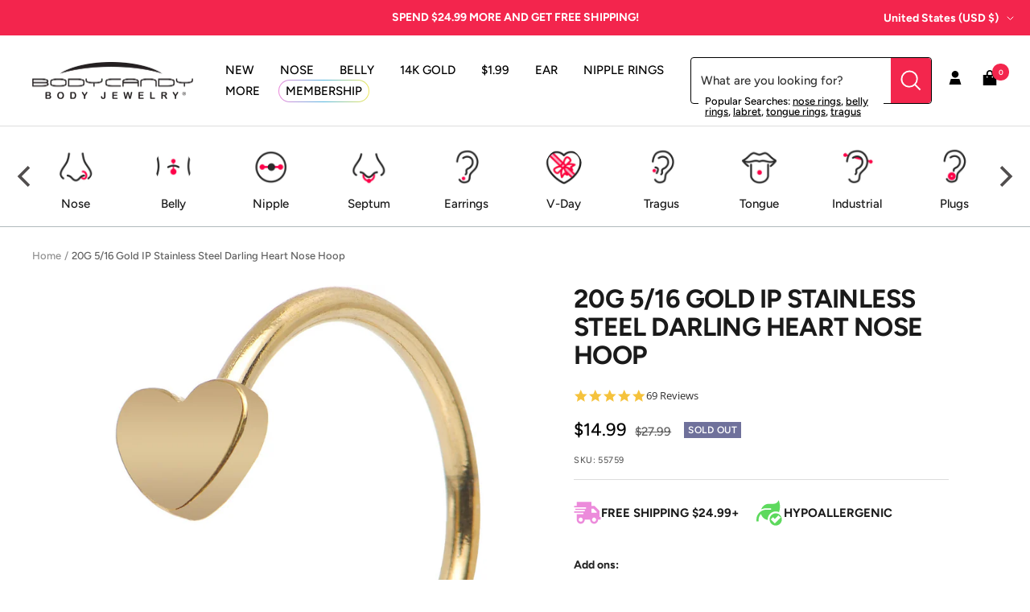

--- FILE ---
content_type: text/html; charset=utf-8
request_url: https://www.bodycandy.com/products/20-gauge-5-16-gold-ip-stainless-steel-darling-heart-nose-hoop
body_size: 59633
content:
<!doctype html><html class="no-js" lang="en" dir="ltr">
  <head>
    <script type="text/javascript">
    (function(c,l,a,r,i,t,y){
        c[a]=c[a]||function(){(c[a].q=c[a].q||[]).push(arguments)};
        t=l.createElement(r);t.async=1;t.src="https://www.clarity.ms/tag/"+i;
        y=l.getElementsByTagName(r)[0];y.parentNode.insertBefore(t,y);
    })(window, document, "clarity", "script", "tkla9wvh3y");
</script>
    <meta charset="utf-8">
    <meta name="viewport" content="width=device-width, initial-scale=1.0, height=device-height, minimum-scale=1.0, maximum-scale=1.0">
    <meta name="theme-color" content="#ffffff">

    <title>20G 5/16 Gold IP Stainless Steel Darling Heart Nose Hoop</title><meta name="description" content="Hypoallergenic jewelry for sensitive skin: Adorn yourself with this gold IP stainless steel nose hoop featuring a charming heart. Visit now to learn more!"><link rel="canonical" href="https://www.bodycandy.com/products/20-gauge-5-16-gold-ip-stainless-steel-darling-heart-nose-hoop"><link rel="shortcut icon" href="//www.bodycandy.com/cdn/shop/files/BodyCandy_FavIcon_96x96.png?v=1697117804" type="image/png"><link rel="preconnect" href="https://cdn.shopify.com">
    <link rel="dns-prefetch" href="https://productreviews.shopifycdn.com">
    <link rel="dns-prefetch" href="https://www.google-analytics.com"><link rel="preconnect" href="https://fonts.shopifycdn.com" crossorigin><link rel="preload" as="style" href="//www.bodycandy.com/cdn/shop/t/191/assets/theme.css?v=159795540544347049811761861601">
    <link rel="preload" as="script" href="//www.bodycandy.com/cdn/shop/t/191/assets/vendor.js?v=32643890569905814191761861601">
    <link rel="preload" as="script" href="//www.bodycandy.com/cdn/shop/t/191/assets/theme.js?v=108193464960006695101761861601"><link rel="preload" as="fetch" href="/products/20-gauge-5-16-gold-ip-stainless-steel-darling-heart-nose-hoop.js" crossorigin><meta property="og:type" content="product">
  <meta property="og:title" content="20G 5/16 Gold IP Stainless Steel Darling Heart Nose Hoop">
  <meta property="product:price:amount" content="14.99">
  <meta property="product:price:currency" content="USD"><meta property="og:image" content="http://www.bodycandy.com/cdn/shop/products/55759.jpg?v=1762290059">
  <meta property="og:image:secure_url" content="https://www.bodycandy.com/cdn/shop/products/55759.jpg?v=1762290059">
  <meta property="og:image:width" content="1000">
  <meta property="og:image:height" content="1000"><meta property="og:description" content="Hypoallergenic jewelry for sensitive skin: Adorn yourself with this gold IP stainless steel nose hoop featuring a charming heart. Visit now to learn more!"><meta property="og:url" content="https://www.bodycandy.com/products/20-gauge-5-16-gold-ip-stainless-steel-darling-heart-nose-hoop">
<meta property="og:site_name" content="BodyCandy"><meta name="twitter:card" content="summary"><meta name="twitter:title" content="20G 5/16 Gold IP Stainless Steel Darling Heart Nose Hoop">
  <meta name="twitter:description" content="Product Details Hypoallergenic jewelry for sensitive skin
Darling love is on display when you wear this gold IP stainless steel nose hoop decorated with an adorable heart. This 20 gauge nose hoop is easy to wear; the 8mm wide hoop can be twisted to fit your piercing.
Specifications
20 Gauge (0.8mm), 5/16&quot; (8mm), Gold IP, 316L Surgical Grade Stainless Steel"><meta name="twitter:image" content="https://www.bodycandy.com/cdn/shop/products/55759_1200x1200_crop_center.jpg?v=1762290059">
  <meta name="twitter:image:alt" content="">
    
  <script type="application/ld+json">
  {
    "@context": "https://schema.org",
    "@type": "Product",
    "productID": 8563921094,
    "offers": [{
          "@type": "Offer",
          "name": "Default Title",
          "availability":"https://schema.org/OutOfStock",
          "price": 14.99,
          "priceCurrency": "USD",
          "priceValidUntil": "2026-01-30","sku": "55759",
            "gtin12": "190805385935",
          "url": "/products/20-gauge-5-16-gold-ip-stainless-steel-darling-heart-nose-hoop?variant=29321251270"
        }
],"aggregateRating": {
        "@type": "AggregateRating",
        "ratingValue": "4.9",
        "reviewCount": "68",
        "worstRating": "1.0",
        "bestRating": "5.0"
      },"brand": {
      "@type": "Brand",
      "name": "GBY"
    },
    "name": "20G 5\/16 Gold IP Stainless Steel Darling Heart Nose Hoop",
    "description": "Product Details Hypoallergenic jewelry for sensitive skin\nDarling love is on display when you wear this gold IP stainless steel nose hoop decorated with an adorable heart. This 20 gauge nose hoop is easy to wear; the 8mm wide hoop can be twisted to fit your piercing.\nSpecifications\n20 Gauge (0.8mm), 5\/16\" (8mm), Gold IP, 316L Surgical Grade Stainless Steel",
    "category": "NOSE RING",
    "url": "/products/20-gauge-5-16-gold-ip-stainless-steel-darling-heart-nose-hoop",
    "sku": "55759",
    "image": {
      "@type": "ImageObject",
      "url": "https://www.bodycandy.com/cdn/shop/products/55759.jpg?v=1762290059&width=1024",
      "image": "https://www.bodycandy.com/cdn/shop/products/55759.jpg?v=1762290059&width=1024",
      "name": "",
      "width": "1024",
      "height": "1024"
    }
  }
  </script>



  <script type="application/ld+json">
  {
    "@context": "https://schema.org",
    "@type": "BreadcrumbList",
  "itemListElement": [{
      "@type": "ListItem",
      "position": 1,
      "name": "Home",
      "item": "https://www.bodycandy.com"
    },{
          "@type": "ListItem",
          "position": 2,
          "name": "20G 5\/16 Gold IP Stainless Steel Darling Heart Nose Hoop",
          "item": "https://www.bodycandy.com/products/20-gauge-5-16-gold-ip-stainless-steel-darling-heart-nose-hoop"
        }]
  }
  </script>


    <link rel="preload" href="//www.bodycandy.com/cdn/fonts/figtree/figtree_n7.2fd9bfe01586148e644724096c9d75e8c7a90e55.woff2" as="font" type="font/woff2" crossorigin><link rel="preload" href="//www.bodycandy.com/cdn/fonts/figtree/figtree_n5.3b6b7df38aa5986536945796e1f947445832047c.woff2" as="font" type="font/woff2" crossorigin><style>
  /* Typography (heading) */
  @font-face {
  font-family: Figtree;
  font-weight: 700;
  font-style: normal;
  font-display: swap;
  src: url("//www.bodycandy.com/cdn/fonts/figtree/figtree_n7.2fd9bfe01586148e644724096c9d75e8c7a90e55.woff2") format("woff2"),
       url("//www.bodycandy.com/cdn/fonts/figtree/figtree_n7.ea05de92d862f9594794ab281c4c3a67501ef5fc.woff") format("woff");
}

@font-face {
  font-family: Figtree;
  font-weight: 700;
  font-style: italic;
  font-display: swap;
  src: url("//www.bodycandy.com/cdn/fonts/figtree/figtree_i7.06add7096a6f2ab742e09ec7e498115904eda1fe.woff2") format("woff2"),
       url("//www.bodycandy.com/cdn/fonts/figtree/figtree_i7.ee584b5fcaccdbb5518c0228158941f8df81b101.woff") format("woff");
}

/* Typography (body) */
  @font-face {
  font-family: Figtree;
  font-weight: 500;
  font-style: normal;
  font-display: swap;
  src: url("//www.bodycandy.com/cdn/fonts/figtree/figtree_n5.3b6b7df38aa5986536945796e1f947445832047c.woff2") format("woff2"),
       url("//www.bodycandy.com/cdn/fonts/figtree/figtree_n5.f26bf6dcae278b0ed902605f6605fa3338e81dab.woff") format("woff");
}

@font-face {
  font-family: Figtree;
  font-weight: 500;
  font-style: italic;
  font-display: swap;
  src: url("//www.bodycandy.com/cdn/fonts/figtree/figtree_i5.969396f679a62854cf82dbf67acc5721e41351f0.woff2") format("woff2"),
       url("//www.bodycandy.com/cdn/fonts/figtree/figtree_i5.93bc1cad6c73ca9815f9777c49176dfc9d2890dd.woff") format("woff");
}

@font-face {
  font-family: Figtree;
  font-weight: 600;
  font-style: normal;
  font-display: swap;
  src: url("//www.bodycandy.com/cdn/fonts/figtree/figtree_n6.9d1ea52bb49a0a86cfd1b0383d00f83d3fcc14de.woff2") format("woff2"),
       url("//www.bodycandy.com/cdn/fonts/figtree/figtree_n6.f0fcdea525a0e47b2ae4ab645832a8e8a96d31d3.woff") format("woff");
}

@font-face {
  font-family: Figtree;
  font-weight: 600;
  font-style: italic;
  font-display: swap;
  src: url("//www.bodycandy.com/cdn/fonts/figtree/figtree_i6.702baae75738b446cfbed6ac0d60cab7b21e61ba.woff2") format("woff2"),
       url("//www.bodycandy.com/cdn/fonts/figtree/figtree_i6.6b8dc40d16c9905d29525156e284509f871ce8f9.woff") format("woff");
}

:root {--heading-color: 26, 26, 26;
    --text-color: 26, 26, 26;
    --background: 255, 255, 255;
    --secondary-background: 255, 255, 255;
    --border-color: 221, 221, 221;
    --border-color-darker: 163, 163, 163;
    --success-color: 46, 158, 123;
    --success-background: 213, 236, 229;
    --error-color: 222, 42, 42;
    --error-background: 253, 240, 240;
    --primary-button-background: 243, 37, 77;
    --primary-button-text-color: 255, 255, 255;
    --secondary-button-background: 243, 37, 77;
    --secondary-button-text-color: 255, 255, 255;
    --product-star-rating: 246, 164, 41;
    --product-on-sale-accent: 0, 0, 0;
    --product-sold-out-accent: 111, 113, 155;
    --product-custom-label-background: 64, 93, 230;
    --product-custom-label-text-color: 255, 255, 255;
    --product-custom-label-2-background: 243, 229, 182;
    --product-custom-label-2-text-color: 0, 0, 0;
    --product-low-stock-text-color: 222, 42, 42;
    --product-in-stock-text-color: 46, 158, 123;
    --loading-bar-background: 26, 26, 26;

    /* We duplicate some "base" colors as root colors, which is useful to use on drawer elements or popover without. Those should not be overridden to avoid issues */
    --root-heading-color: 26, 26, 26;
    --root-text-color: 26, 26, 26;
    --root-background: 255, 255, 255;
    --root-border-color: 221, 221, 221;
    --root-primary-button-background: 243, 37, 77;
    --root-primary-button-text-color: 255, 255, 255;

    --base-font-size: 15px;
    --heading-font-family: Figtree, sans-serif;
    --heading-font-weight: 700;
    --heading-font-style: normal;
    --heading-text-transform: uppercase;
    --text-font-family: Figtree, sans-serif;
    --text-font-weight: 500;
    --text-font-style: normal;
    --text-font-bold-weight: 600;

    /* Typography (font size) */
    --heading-xxsmall-font-size: 10px;
    --heading-xsmall-font-size: 10px;
    --heading-small-font-size: 11px;
    --heading-large-font-size: 32px;
    --heading-h1-font-size: 32px;
    --heading-h2-font-size: 28px;
    --heading-h3-font-size: 26px;
    --heading-h4-font-size: 22px;
    --heading-h5-font-size: 18px;
    --heading-h6-font-size: 16px;

    /* Control the look and feel of the theme by changing radius of various elements */
    --button-border-radius: 0px;
    --block-border-radius: 0px;
    --block-border-radius-reduced: 0px;
    --color-swatch-border-radius: 100%;

    /* Button size */
    --button-height: 48px;
    --button-small-height: 40px;

    /* Form related */
    --form-input-field-height: 48px;
    --form-input-gap: 16px;
    --form-submit-margin: 24px;

    /* Product listing related variables */
    --product-list-block-spacing: 32px;

    /* Video related */
    --play-button-background: 255, 255, 255;
    --play-button-arrow: 26, 26, 26;

    /* RTL support */
    --transform-logical-flip: 1;
    --transform-origin-start: left;
    --transform-origin-end: right;

    /* Other */
    --zoom-cursor-svg-url: url(//www.bodycandy.com/cdn/shop/t/191/assets/zoom-cursor.svg?v=41664965910122821391761861601);
    --arrow-right-svg-url: url(//www.bodycandy.com/cdn/shop/t/191/assets/arrow-right.svg?v=109008248275215666621761861601);
    --arrow-left-svg-url: url(//www.bodycandy.com/cdn/shop/t/191/assets/arrow-left.svg?v=55737791708016584051761861601);

    /* Some useful variables that we can reuse in our CSS. Some explanation are needed for some of them:
       - container-max-width-minus-gutters: represents the container max width without the edge gutters
       - container-outer-width: considering the screen width, represent all the space outside the container
       - container-outer-margin: same as container-outer-width but get set to 0 inside a container
       - container-inner-width: the effective space inside the container (minus gutters)
       - grid-column-width: represents the width of a single column of the grid
       - vertical-breather: this is a variable that defines the global "spacing" between sections, and inside the section
                            to create some "breath" and minimum spacing
     */
    --container-max-width: 1600px;
    --container-gutter: 24px;
    --container-max-width-minus-gutters: calc(var(--container-max-width) - (var(--container-gutter)) * 2);
    --container-outer-width: max(calc((100vw - var(--container-max-width-minus-gutters)) / 2), var(--container-gutter));
    --container-outer-margin: var(--container-outer-width);
    --container-inner-width: calc(100vw - var(--container-outer-width) * 2);

    --grid-column-count: 10;
    --grid-gap: 24px;
    --grid-column-width: calc((100vw - var(--container-outer-width) * 2 - var(--grid-gap) * (var(--grid-column-count) - 1)) / var(--grid-column-count));

    --vertical-breather: 28px;
    --vertical-breather-tight: 28px;

    /* Shopify related variables */
    --payment-terms-background-color: #ffffff;
  }

  @media screen and (min-width: 741px) {
    :root {
      --container-gutter: 40px;
      --grid-column-count: 20;
      --vertical-breather: 40px;
      --vertical-breather-tight: 40px;

      /* Typography (font size) */
      --heading-xsmall-font-size: 11px;
      --heading-small-font-size: 12px;
      --heading-large-font-size: 48px;
      --heading-h1-font-size: 48px;
      --heading-h2-font-size: 36px;
      --heading-h3-font-size: 30px;
      --heading-h4-font-size: 22px;
      --heading-h5-font-size: 18px;
      --heading-h6-font-size: 16px;

      /* Form related */
      --form-input-field-height: 52px;
      --form-submit-margin: 32px;

      /* Button size */
      --button-height: 52px;
      --button-small-height: 44px;
    }
  }

  @media screen and (min-width: 1200px) {
    :root {
      --vertical-breather: 48px;
      --vertical-breather-tight: 48px;
      --product-list-block-spacing: 48px;

      /* Typography */
      --heading-large-font-size: 58px;
      --heading-h1-font-size: 50px;
      --heading-h2-font-size: 40px;
      --heading-h3-font-size: 32px;
      --heading-h4-font-size: 26px;
      --heading-h5-font-size: 22px;
      --heading-h6-font-size: 16px;
    }
  }

  @media screen and (min-width: 1600px) {
    :root {
      --vertical-breather: 48px;
      --vertical-breather-tight: 48px;
    }
  }
</style>

    <script>
  // This allows to expose several variables to the global scope, to be used in scripts
  window.themeVariables = {
    settings: {
      direction: "ltr",
      pageType: "product",
      cartCount: 0,
      moneyFormat: "\u003cspan class=money\u003e${{amount}}\u003c\/span\u003e",
      moneyWithCurrencyFormat: "\u003cspan class=money\u003e${{amount}} USD\u003c\/span\u003e",
      showVendor: false,
      discountMode: "saving",
      currencyCodeEnabled: false,
      cartType: "drawer",
      cartCurrency: "USD",
      mobileZoomFactor: 2.5
    },

    routes: {
      host: "www.bodycandy.com",
      rootUrl: "\/",
      rootUrlWithoutSlash: '',
      cartUrl: "\/cart",
      cartAddUrl: "\/cart\/add",
      cartChangeUrl: "\/cart\/change",
      searchUrl: "\/search",
      predictiveSearchUrl: "\/search\/suggest",
      productRecommendationsUrl: "\/recommendations\/products"
    },

    strings: {
      accessibilityDelete: "Delete",
      accessibilityClose: "Close",
      collectionSoldOut: "Sold out",
      collectionDiscount: "Save @savings@",
      productSalePrice: "Sale price",
      productRegularPrice: "Regular price",
      productFormUnavailable: "Unavailable",
      productFormSoldOut: "Sold out",
      productFormPreOrder: "Pre-order",
      productFormAddToCart: "Add to cart",
      searchNoResults: "No results could be found.",
      searchNewSearch: "New search",
      searchProducts: "Products",
      searchArticles: "Journal",
      searchPages: "Pages",
      searchCollections: "Collections",
      cartViewCart: "View cart",
      cartItemAdded: "Item added to your cart!",
      cartItemAddedShort: "Added to your cart!",
      cartAddOrderNote: "Add order note",
      cartEditOrderNote: "Edit order note",
      shippingEstimatorNoResults: "Sorry, we do not ship to your address.",
      shippingEstimatorOneResult: "There is one shipping rate for your address:",
      shippingEstimatorMultipleResults: "There are several shipping rates for your address:",
      shippingEstimatorError: "One or more error occurred while retrieving shipping rates:"
    },

    libs: {
      flickity: "\/\/www.bodycandy.com\/cdn\/shop\/t\/191\/assets\/flickity.js?v=176646718982628074891761861601",
      photoswipe: "\/\/www.bodycandy.com\/cdn\/shop\/t\/191\/assets\/photoswipe.js?v=132268647426145925301761861601",
      qrCode: "\/\/www.bodycandy.com\/cdn\/shopifycloud\/storefront\/assets\/themes_support\/vendor\/qrcode-3f2b403b.js"
    },

    breakpoints: {
      phone: 'screen and (max-width: 740px)',
      tablet: 'screen and (min-width: 741px) and (max-width: 999px)',
      tabletAndUp: 'screen and (min-width: 741px)',
      pocket: 'screen and (max-width: 999px)',
      lap: 'screen and (min-width: 1000px) and (max-width: 1199px)',
      lapAndUp: 'screen and (min-width: 1000px)',
      desktop: 'screen and (min-width: 1200px)',
      wide: 'screen and (min-width: 1400px)'
    }
  };

  window.addEventListener('pageshow', async () => {
    const cartContent = await (await fetch(`${window.themeVariables.routes.cartUrl}.js`, {cache: 'reload'})).json();
    document.documentElement.dispatchEvent(new CustomEvent('cart:refresh', {detail: {cart: cartContent}}));
  });

  if ('noModule' in HTMLScriptElement.prototype) {
    // Old browsers (like IE) that does not support module will be considered as if not executing JS at all
    document.documentElement.className = document.documentElement.className.replace('no-js', 'js');

    requestAnimationFrame(() => {
      const viewportHeight = (window.visualViewport ? window.visualViewport.height : document.documentElement.clientHeight);
      document.documentElement.style.setProperty('--window-height',viewportHeight + 'px');
    });
  }// We save the product ID in local storage to be eventually used for recently viewed section
    try {
      const items = JSON.parse(localStorage.getItem('theme:recently-viewed-products') || '[]');

      // We check if the current product already exists, and if it does not, we add it at the start
      if (!items.includes(8563921094)) {
        items.unshift(8563921094);
      }

      localStorage.setItem('theme:recently-viewed-products', JSON.stringify(items.slice(0, 20)));
    } catch (e) {
      // Safari in private mode does not allow setting item, we silently fail
    }</script>

    <link rel="stylesheet" href="//www.bodycandy.com/cdn/shop/t/191/assets/theme.css?v=159795540544347049811761861601">
    <link rel="stylesheet" href="//www.bodycandy.com/cdn/shop/t/191/assets/custom.css?v=113269879100576502311761861601">

    <script src="//www.bodycandy.com/cdn/shop/t/191/assets/vendor.js?v=32643890569905814191761861601" defer></script>
    <script src="//www.bodycandy.com/cdn/shop/t/191/assets/theme.js?v=108193464960006695101761861601" defer></script>
    <script src="//www.bodycandy.com/cdn/shop/t/191/assets/custom.js?v=132541820895035874751761861601" defer></script><script>!function(){window.ZipifyPages=window.ZipifyPages||{},window.ZipifyPages.analytics={},window.ZipifyPages.currency="USD",window.ZipifyPages.shopDomain="bodycandy-2.myshopify.com",window.ZipifyPages.moneyFormat="\u003cspan class=money\u003e${{amount}}\u003c\/span\u003e",window.ZipifyPages.shopifyOptionsSelector=false,window.ZipifyPages.unitPriceEnabled=false,window.ZipifyPages.alternativeAnalyticsLoading=true,window.ZipifyPages.integrations="".split(","),window.ZipifyPages.crmUrl="https://crms.zipify.com",window.ZipifyPages.isPagesEntity=false,window.ZipifyPages.translations={soldOut:"Sold Out",unavailable:"Unavailable"},window.ZipifyPages.routes={root:"\/",cart:{index:"\/cart",add:"\/cart\/add",change:"\/cart\/change",clear:"\/cart\/clear",update:"\/cart\/update"}};window.ZipifyPages.eventsSubscriptions=[],window.ZipifyPages.on=function(i,a){window.ZipifyPages.eventsSubscriptions.push([i,a])}}();</script><script>(() => {
(()=>{class g{constructor(t={}){this.defaultConfig={sectionIds:[],rootMargin:"0px",onSectionViewed:()=>{},onSectionInteracted:()=>{},minViewTime:500,minVisiblePercentage:30,interactiveSelector:'a, button, input, select, textarea, [role="button"], [tabindex]:not([tabindex="-1"])'},this.config={...this.defaultConfig,...t},this.viewedSections=new Set,this.observer=null,this.viewTimers=new Map,this.init()}init(){document.readyState==="loading"?document.addEventListener("DOMContentLoaded",this.setup.bind(this)):this.setup()}setup(){this.setupObserver(),this.setupGlobalClickTracking()}setupObserver(){const t={root:null,rootMargin:this.config.rootMargin,threshold:[0,.1,.2,.3,.4,.5,.6,.7,.8,.9,1]};this.observer=new IntersectionObserver(e=>{e.forEach(i=>{this.calculateVisibility(i)?this.handleSectionVisible(i.target):this.handleSectionHidden(i.target)})},t),this.config.sectionIds.forEach(e=>{const i=document.getElementById(e);i&&this.observer.observe(i)})}calculateVisibility(t){const e=window.innerHeight,i=window.innerWidth,n=e*i,o=t.boundingClientRect,s=Math.max(0,o.top),c=Math.min(e,o.bottom),d=Math.max(0,o.left),a=Math.min(i,o.right),r=Math.max(0,c-s),l=Math.max(0,a-d)*r,m=n>0?l/n*100:0,h=o.width*o.height,p=h>0?l/h*100:0,S=m>=this.config.minVisiblePercentage,b=p>=80;return S||b}isSectionViewed(t){return this.viewedSections.has(Number(t))}setupGlobalClickTracking(){document.addEventListener("click",t=>{const e=this.findParentTrackedSection(t.target);if(e){const i=this.findInteractiveElement(t.target,e.el);i&&(this.isSectionViewed(e.id)||this.trackSectionView(e.id),this.trackSectionInteract(e.id,i,t))}})}findParentTrackedSection(t){let e=t;for(;e&&e!==document.body;){const i=e.id||e.dataset.zpSectionId,n=i?parseInt(i,10):null;if(n&&!isNaN(n)&&this.config.sectionIds.includes(n))return{el:e,id:n};e=e.parentElement}return null}findInteractiveElement(t,e){let i=t;for(;i&&i!==e;){if(i.matches(this.config.interactiveSelector))return i;i=i.parentElement}return null}trackSectionView(t){this.viewedSections.add(Number(t)),this.config.onSectionViewed(t)}trackSectionInteract(t,e,i){this.config.onSectionInteracted(t,e,i)}handleSectionVisible(t){const e=t.id,i=setTimeout(()=>{this.isSectionViewed(e)||this.trackSectionView(e)},this.config.minViewTime);this.viewTimers.set(e,i)}handleSectionHidden(t){const e=t.id;this.viewTimers.has(e)&&(clearTimeout(this.viewTimers.get(e)),this.viewTimers.delete(e))}addSection(t){if(!this.config.sectionIds.includes(t)){this.config.sectionIds.push(t);const e=document.getElementById(t);e&&this.observer&&this.observer.observe(e)}}}class f{constructor(){this.sectionTracker=new g({onSectionViewed:this.onSectionViewed.bind(this),onSectionInteracted:this.onSectionInteracted.bind(this)}),this.runningSplitTests=[]}getCookie(t){const e=document.cookie.match(new RegExp(`(?:^|; )${t}=([^;]*)`));return e?decodeURIComponent(e[1]):null}setCookie(t,e){let i=`${t}=${encodeURIComponent(e)}; path=/; SameSite=Lax`;location.protocol==="https:"&&(i+="; Secure");const n=new Date;n.setTime(n.getTime()+365*24*60*60*1e3),i+=`; expires=${n.toUTCString()}`,document.cookie=i}pickByWeight(t){const e=Object.entries(t).map(([o,s])=>[Number(o),s]),i=e.reduce((o,[,s])=>o+s,0);let n=Math.random()*i;for(const[o,s]of e){if(n<s)return o;n-=s}return e[e.length-1][0]}render(t){const e=t.blocks,i=t.test,n=i.id,o=`zpSectionSplitTest${n}`;let s=Number(this.getCookie(o));e.some(r=>r.id===s)||(s=this.pickByWeight(i.distribution),this.setCookie(o,s));const c=e.find(r=>r.id===s),d=`sectionSplitTest${c.id}`,a=document.querySelector(`template[data-id="${d}"]`);if(!a){console.error(`Template for split test ${c.id} not found`);return}document.currentScript.parentNode.insertBefore(a.content.cloneNode(!0),document.currentScript),this.runningSplitTests.push({id:n,block:c,templateId:d}),this.initTrackingForSection(c.id)}findSplitTestForSection(t){return this.runningSplitTests.find(e=>e.block.id===Number(t))}initTrackingForSection(t){this.sectionTracker.addSection(t)}onSectionViewed(t){this.trackEvent({sectionId:t,event:"zp_section_viewed"})}onSectionInteracted(t){this.trackEvent({sectionId:t,event:"zp_section_clicked"})}trackEvent({event:t,sectionId:e,payload:i={}}){const n=this.findSplitTestForSection(e);n&&window.Shopify.analytics.publish(t,{...i,sectionId:e,splitTestHash:n.id})}}window.ZipifyPages??={};window.ZipifyPages.SectionSplitTest=new f;})();

})()</script><script>window.performance && window.performance.mark && window.performance.mark('shopify.content_for_header.start');</script><meta id="shopify-digital-wallet" name="shopify-digital-wallet" content="/12591581/digital_wallets/dialog">
<meta name="shopify-checkout-api-token" content="fb10e82529f2e080b5f4c1ebfb1ec21c">
<meta id="in-context-paypal-metadata" data-shop-id="12591581" data-venmo-supported="true" data-environment="production" data-locale="en_US" data-paypal-v4="true" data-currency="USD">
<link rel="alternate" hreflang="x-default" href="https://www.bodycandy.com/products/20-gauge-5-16-gold-ip-stainless-steel-darling-heart-nose-hoop">
<link rel="alternate" hreflang="en-US" href="https://www.bodycandy.com/products/20-gauge-5-16-gold-ip-stainless-steel-darling-heart-nose-hoop">
<link rel="alternate" hreflang="es-US" href="https://www.bodycandy.com/es/products/20-gauge-5-16-gold-ip-stainless-steel-darling-heart-nose-hoop">
<link rel="alternate" type="application/json+oembed" href="https://www.bodycandy.com/products/20-gauge-5-16-gold-ip-stainless-steel-darling-heart-nose-hoop.oembed">
<script async="async" src="/checkouts/internal/preloads.js?locale=en-US"></script>
<link rel="preconnect" href="https://shop.app" crossorigin="anonymous">
<script async="async" src="https://shop.app/checkouts/internal/preloads.js?locale=en-US&shop_id=12591581" crossorigin="anonymous"></script>
<script id="apple-pay-shop-capabilities" type="application/json">{"shopId":12591581,"countryCode":"US","currencyCode":"USD","merchantCapabilities":["supports3DS"],"merchantId":"gid:\/\/shopify\/Shop\/12591581","merchantName":"BodyCandy","requiredBillingContactFields":["postalAddress","email"],"requiredShippingContactFields":["postalAddress","email"],"shippingType":"shipping","supportedNetworks":["visa","masterCard","amex","discover","elo","jcb"],"total":{"type":"pending","label":"BodyCandy","amount":"1.00"},"shopifyPaymentsEnabled":true,"supportsSubscriptions":true}</script>
<script id="shopify-features" type="application/json">{"accessToken":"fb10e82529f2e080b5f4c1ebfb1ec21c","betas":["rich-media-storefront-analytics"],"domain":"www.bodycandy.com","predictiveSearch":true,"shopId":12591581,"locale":"en"}</script>
<script>var Shopify = Shopify || {};
Shopify.shop = "bodycandy-2.myshopify.com";
Shopify.locale = "en";
Shopify.currency = {"active":"USD","rate":"1.0"};
Shopify.country = "US";
Shopify.theme = {"name":"[Inveterate] SEO restructuring (heading tags)","id":140352290890,"schema_name":"Focal","schema_version":"10.1.3","theme_store_id":null,"role":"main"};
Shopify.theme.handle = "null";
Shopify.theme.style = {"id":null,"handle":null};
Shopify.cdnHost = "www.bodycandy.com/cdn";
Shopify.routes = Shopify.routes || {};
Shopify.routes.root = "/";</script>
<script type="module">!function(o){(o.Shopify=o.Shopify||{}).modules=!0}(window);</script>
<script>!function(o){function n(){var o=[];function n(){o.push(Array.prototype.slice.apply(arguments))}return n.q=o,n}var t=o.Shopify=o.Shopify||{};t.loadFeatures=n(),t.autoloadFeatures=n()}(window);</script>
<script>
  window.ShopifyPay = window.ShopifyPay || {};
  window.ShopifyPay.apiHost = "shop.app\/pay";
  window.ShopifyPay.redirectState = null;
</script>
<script id="shop-js-analytics" type="application/json">{"pageType":"product"}</script>
<script defer="defer" async type="module" src="//www.bodycandy.com/cdn/shopifycloud/shop-js/modules/v2/client.init-shop-cart-sync_BApSsMSl.en.esm.js"></script>
<script defer="defer" async type="module" src="//www.bodycandy.com/cdn/shopifycloud/shop-js/modules/v2/chunk.common_CBoos6YZ.esm.js"></script>
<script type="module">
  await import("//www.bodycandy.com/cdn/shopifycloud/shop-js/modules/v2/client.init-shop-cart-sync_BApSsMSl.en.esm.js");
await import("//www.bodycandy.com/cdn/shopifycloud/shop-js/modules/v2/chunk.common_CBoos6YZ.esm.js");

  window.Shopify.SignInWithShop?.initShopCartSync?.({"fedCMEnabled":true,"windoidEnabled":true});

</script>
<script defer="defer" async type="module" src="//www.bodycandy.com/cdn/shopifycloud/shop-js/modules/v2/client.payment-terms_BHOWV7U_.en.esm.js"></script>
<script defer="defer" async type="module" src="//www.bodycandy.com/cdn/shopifycloud/shop-js/modules/v2/chunk.common_CBoos6YZ.esm.js"></script>
<script defer="defer" async type="module" src="//www.bodycandy.com/cdn/shopifycloud/shop-js/modules/v2/chunk.modal_Bu1hFZFC.esm.js"></script>
<script type="module">
  await import("//www.bodycandy.com/cdn/shopifycloud/shop-js/modules/v2/client.payment-terms_BHOWV7U_.en.esm.js");
await import("//www.bodycandy.com/cdn/shopifycloud/shop-js/modules/v2/chunk.common_CBoos6YZ.esm.js");
await import("//www.bodycandy.com/cdn/shopifycloud/shop-js/modules/v2/chunk.modal_Bu1hFZFC.esm.js");

  
</script>
<script>
  window.Shopify = window.Shopify || {};
  if (!window.Shopify.featureAssets) window.Shopify.featureAssets = {};
  window.Shopify.featureAssets['shop-js'] = {"shop-cart-sync":["modules/v2/client.shop-cart-sync_DJczDl9f.en.esm.js","modules/v2/chunk.common_CBoos6YZ.esm.js"],"init-fed-cm":["modules/v2/client.init-fed-cm_BzwGC0Wi.en.esm.js","modules/v2/chunk.common_CBoos6YZ.esm.js"],"init-windoid":["modules/v2/client.init-windoid_BS26ThXS.en.esm.js","modules/v2/chunk.common_CBoos6YZ.esm.js"],"shop-cash-offers":["modules/v2/client.shop-cash-offers_DthCPNIO.en.esm.js","modules/v2/chunk.common_CBoos6YZ.esm.js","modules/v2/chunk.modal_Bu1hFZFC.esm.js"],"shop-button":["modules/v2/client.shop-button_D_JX508o.en.esm.js","modules/v2/chunk.common_CBoos6YZ.esm.js"],"init-shop-email-lookup-coordinator":["modules/v2/client.init-shop-email-lookup-coordinator_DFwWcvrS.en.esm.js","modules/v2/chunk.common_CBoos6YZ.esm.js"],"shop-toast-manager":["modules/v2/client.shop-toast-manager_tEhgP2F9.en.esm.js","modules/v2/chunk.common_CBoos6YZ.esm.js"],"shop-login-button":["modules/v2/client.shop-login-button_DwLgFT0K.en.esm.js","modules/v2/chunk.common_CBoos6YZ.esm.js","modules/v2/chunk.modal_Bu1hFZFC.esm.js"],"avatar":["modules/v2/client.avatar_BTnouDA3.en.esm.js"],"init-shop-cart-sync":["modules/v2/client.init-shop-cart-sync_BApSsMSl.en.esm.js","modules/v2/chunk.common_CBoos6YZ.esm.js"],"pay-button":["modules/v2/client.pay-button_BuNmcIr_.en.esm.js","modules/v2/chunk.common_CBoos6YZ.esm.js"],"init-shop-for-new-customer-accounts":["modules/v2/client.init-shop-for-new-customer-accounts_DrjXSI53.en.esm.js","modules/v2/client.shop-login-button_DwLgFT0K.en.esm.js","modules/v2/chunk.common_CBoos6YZ.esm.js","modules/v2/chunk.modal_Bu1hFZFC.esm.js"],"init-customer-accounts-sign-up":["modules/v2/client.init-customer-accounts-sign-up_TlVCiykN.en.esm.js","modules/v2/client.shop-login-button_DwLgFT0K.en.esm.js","modules/v2/chunk.common_CBoos6YZ.esm.js","modules/v2/chunk.modal_Bu1hFZFC.esm.js"],"shop-follow-button":["modules/v2/client.shop-follow-button_C5D3XtBb.en.esm.js","modules/v2/chunk.common_CBoos6YZ.esm.js","modules/v2/chunk.modal_Bu1hFZFC.esm.js"],"checkout-modal":["modules/v2/client.checkout-modal_8TC_1FUY.en.esm.js","modules/v2/chunk.common_CBoos6YZ.esm.js","modules/v2/chunk.modal_Bu1hFZFC.esm.js"],"init-customer-accounts":["modules/v2/client.init-customer-accounts_C0Oh2ljF.en.esm.js","modules/v2/client.shop-login-button_DwLgFT0K.en.esm.js","modules/v2/chunk.common_CBoos6YZ.esm.js","modules/v2/chunk.modal_Bu1hFZFC.esm.js"],"lead-capture":["modules/v2/client.lead-capture_Cq0gfm7I.en.esm.js","modules/v2/chunk.common_CBoos6YZ.esm.js","modules/v2/chunk.modal_Bu1hFZFC.esm.js"],"shop-login":["modules/v2/client.shop-login_BmtnoEUo.en.esm.js","modules/v2/chunk.common_CBoos6YZ.esm.js","modules/v2/chunk.modal_Bu1hFZFC.esm.js"],"payment-terms":["modules/v2/client.payment-terms_BHOWV7U_.en.esm.js","modules/v2/chunk.common_CBoos6YZ.esm.js","modules/v2/chunk.modal_Bu1hFZFC.esm.js"]};
</script>
<script>(function() {
  var isLoaded = false;
  function asyncLoad() {
    if (isLoaded) return;
    isLoaded = true;
    var urls = ["https:\/\/app.swellrewards.com\/loader\/k0L0W2IihKanGL-go-0TvA.js?shop=bodycandy-2.myshopify.com","https:\/\/shopify-init.blackcrow.ai\/js\/core\/bodycandy-2.js?shopify_app_version=1.0.160\u0026shop=bodycandy-2.myshopify.com","https:\/\/assets.tapcart.com\/__tc-ck-loader\/index.js?appId=8Fyou6AG9Z\u0026environment=production\u0026shop=bodycandy-2.myshopify.com","https:\/\/cdn.tapcart.com\/webbridge-sdk\/webbridge.umd.js?shop=bodycandy-2.myshopify.com","https:\/\/intg.snapchat.com\/shopify\/shopify-scevent-init.js?id=40df62ab-6f3b-4933-9301-486f62529688\u0026shop=bodycandy-2.myshopify.com","https:\/\/cdn.rebuyengine.com\/onsite\/js\/rebuy.js?shop=bodycandy-2.myshopify.com","https:\/\/sdk.postscript.io\/sdk-script-loader.bundle.js?shopId=2989\u0026shop=bodycandy-2.myshopify.com","https:\/\/shopify-extension.getredo.com\/main.js?widget_id=4egqzm6yy4ss4wc\u0026shop=bodycandy-2.myshopify.com","https:\/\/cdn.customily.com\/shopify\/static\/customily.shopify.script.js?shop=bodycandy-2.myshopify.com"];
    for (var i = 0; i < urls.length; i++) {
      var s = document.createElement('script');
      s.type = 'text/javascript';
      s.async = true;
      s.src = urls[i];
      var x = document.getElementsByTagName('script')[0];
      x.parentNode.insertBefore(s, x);
    }
  };
  if(window.attachEvent) {
    window.attachEvent('onload', asyncLoad);
  } else {
    window.addEventListener('load', asyncLoad, false);
  }
})();</script>
<script id="__st">var __st={"a":12591581,"offset":-18000,"reqid":"c45b4d45-a5cb-42b8-bd05-632b8241be4b-1768885299","pageurl":"www.bodycandy.com\/products\/20-gauge-5-16-gold-ip-stainless-steel-darling-heart-nose-hoop","u":"cd158c17b615","p":"product","rtyp":"product","rid":8563921094};</script>
<script>window.ShopifyPaypalV4VisibilityTracking = true;</script>
<script id="captcha-bootstrap">!function(){'use strict';const t='contact',e='account',n='new_comment',o=[[t,t],['blogs',n],['comments',n],[t,'customer']],c=[[e,'customer_login'],[e,'guest_login'],[e,'recover_customer_password'],[e,'create_customer']],r=t=>t.map((([t,e])=>`form[action*='/${t}']:not([data-nocaptcha='true']) input[name='form_type'][value='${e}']`)).join(','),a=t=>()=>t?[...document.querySelectorAll(t)].map((t=>t.form)):[];function s(){const t=[...o],e=r(t);return a(e)}const i='password',u='form_key',d=['recaptcha-v3-token','g-recaptcha-response','h-captcha-response',i],f=()=>{try{return window.sessionStorage}catch{return}},m='__shopify_v',_=t=>t.elements[u];function p(t,e,n=!1){try{const o=window.sessionStorage,c=JSON.parse(o.getItem(e)),{data:r}=function(t){const{data:e,action:n}=t;return t[m]||n?{data:e,action:n}:{data:t,action:n}}(c);for(const[e,n]of Object.entries(r))t.elements[e]&&(t.elements[e].value=n);n&&o.removeItem(e)}catch(o){console.error('form repopulation failed',{error:o})}}const l='form_type',E='cptcha';function T(t){t.dataset[E]=!0}const w=window,h=w.document,L='Shopify',v='ce_forms',y='captcha';let A=!1;((t,e)=>{const n=(g='f06e6c50-85a8-45c8-87d0-21a2b65856fe',I='https://cdn.shopify.com/shopifycloud/storefront-forms-hcaptcha/ce_storefront_forms_captcha_hcaptcha.v1.5.2.iife.js',D={infoText:'Protected by hCaptcha',privacyText:'Privacy',termsText:'Terms'},(t,e,n)=>{const o=w[L][v],c=o.bindForm;if(c)return c(t,g,e,D).then(n);var r;o.q.push([[t,g,e,D],n]),r=I,A||(h.body.append(Object.assign(h.createElement('script'),{id:'captcha-provider',async:!0,src:r})),A=!0)});var g,I,D;w[L]=w[L]||{},w[L][v]=w[L][v]||{},w[L][v].q=[],w[L][y]=w[L][y]||{},w[L][y].protect=function(t,e){n(t,void 0,e),T(t)},Object.freeze(w[L][y]),function(t,e,n,w,h,L){const[v,y,A,g]=function(t,e,n){const i=e?o:[],u=t?c:[],d=[...i,...u],f=r(d),m=r(i),_=r(d.filter((([t,e])=>n.includes(e))));return[a(f),a(m),a(_),s()]}(w,h,L),I=t=>{const e=t.target;return e instanceof HTMLFormElement?e:e&&e.form},D=t=>v().includes(t);t.addEventListener('submit',(t=>{const e=I(t);if(!e)return;const n=D(e)&&!e.dataset.hcaptchaBound&&!e.dataset.recaptchaBound,o=_(e),c=g().includes(e)&&(!o||!o.value);(n||c)&&t.preventDefault(),c&&!n&&(function(t){try{if(!f())return;!function(t){const e=f();if(!e)return;const n=_(t);if(!n)return;const o=n.value;o&&e.removeItem(o)}(t);const e=Array.from(Array(32),(()=>Math.random().toString(36)[2])).join('');!function(t,e){_(t)||t.append(Object.assign(document.createElement('input'),{type:'hidden',name:u})),t.elements[u].value=e}(t,e),function(t,e){const n=f();if(!n)return;const o=[...t.querySelectorAll(`input[type='${i}']`)].map((({name:t})=>t)),c=[...d,...o],r={};for(const[a,s]of new FormData(t).entries())c.includes(a)||(r[a]=s);n.setItem(e,JSON.stringify({[m]:1,action:t.action,data:r}))}(t,e)}catch(e){console.error('failed to persist form',e)}}(e),e.submit())}));const S=(t,e)=>{t&&!t.dataset[E]&&(n(t,e.some((e=>e===t))),T(t))};for(const o of['focusin','change'])t.addEventListener(o,(t=>{const e=I(t);D(e)&&S(e,y())}));const B=e.get('form_key'),M=e.get(l),P=B&&M;t.addEventListener('DOMContentLoaded',(()=>{const t=y();if(P)for(const e of t)e.elements[l].value===M&&p(e,B);[...new Set([...A(),...v().filter((t=>'true'===t.dataset.shopifyCaptcha))])].forEach((e=>S(e,t)))}))}(h,new URLSearchParams(w.location.search),n,t,e,['guest_login'])})(!0,!0)}();</script>
<script integrity="sha256-4kQ18oKyAcykRKYeNunJcIwy7WH5gtpwJnB7kiuLZ1E=" data-source-attribution="shopify.loadfeatures" defer="defer" src="//www.bodycandy.com/cdn/shopifycloud/storefront/assets/storefront/load_feature-a0a9edcb.js" crossorigin="anonymous"></script>
<script crossorigin="anonymous" defer="defer" src="//www.bodycandy.com/cdn/shopifycloud/storefront/assets/shopify_pay/storefront-65b4c6d7.js?v=20250812"></script>
<script data-source-attribution="shopify.dynamic_checkout.dynamic.init">var Shopify=Shopify||{};Shopify.PaymentButton=Shopify.PaymentButton||{isStorefrontPortableWallets:!0,init:function(){window.Shopify.PaymentButton.init=function(){};var t=document.createElement("script");t.src="https://www.bodycandy.com/cdn/shopifycloud/portable-wallets/latest/portable-wallets.en.js",t.type="module",document.head.appendChild(t)}};
</script>
<script data-source-attribution="shopify.dynamic_checkout.buyer_consent">
  function portableWalletsHideBuyerConsent(e){var t=document.getElementById("shopify-buyer-consent"),n=document.getElementById("shopify-subscription-policy-button");t&&n&&(t.classList.add("hidden"),t.setAttribute("aria-hidden","true"),n.removeEventListener("click",e))}function portableWalletsShowBuyerConsent(e){var t=document.getElementById("shopify-buyer-consent"),n=document.getElementById("shopify-subscription-policy-button");t&&n&&(t.classList.remove("hidden"),t.removeAttribute("aria-hidden"),n.addEventListener("click",e))}window.Shopify?.PaymentButton&&(window.Shopify.PaymentButton.hideBuyerConsent=portableWalletsHideBuyerConsent,window.Shopify.PaymentButton.showBuyerConsent=portableWalletsShowBuyerConsent);
</script>
<script data-source-attribution="shopify.dynamic_checkout.cart.bootstrap">document.addEventListener("DOMContentLoaded",(function(){function t(){return document.querySelector("shopify-accelerated-checkout-cart, shopify-accelerated-checkout")}if(t())Shopify.PaymentButton.init();else{new MutationObserver((function(e,n){t()&&(Shopify.PaymentButton.init(),n.disconnect())})).observe(document.body,{childList:!0,subtree:!0})}}));
</script>
<script id='scb4127' type='text/javascript' async='' src='https://www.bodycandy.com/cdn/shopifycloud/privacy-banner/storefront-banner.js'></script><link id="shopify-accelerated-checkout-styles" rel="stylesheet" media="screen" href="https://www.bodycandy.com/cdn/shopifycloud/portable-wallets/latest/accelerated-checkout-backwards-compat.css" crossorigin="anonymous">
<style id="shopify-accelerated-checkout-cart">
        #shopify-buyer-consent {
  margin-top: 1em;
  display: inline-block;
  width: 100%;
}

#shopify-buyer-consent.hidden {
  display: none;
}

#shopify-subscription-policy-button {
  background: none;
  border: none;
  padding: 0;
  text-decoration: underline;
  font-size: inherit;
  cursor: pointer;
}

#shopify-subscription-policy-button::before {
  box-shadow: none;
}

      </style>

<script>window.performance && window.performance.mark && window.performance.mark('shopify.content_for_header.end');</script>

    
    	



<script src="https://snapui.searchspring.io/1wykyk/bundle.js" id="searchspring-context" defer>
	
		template = "product";
	
	format = "<span class=money>${{amount}}</span>";

</script>
<style>
  .product-facet .product-facet__aside {
      padding: 0;
      border: 0;
      border-radius: 0;
      background-color: transparent;
  }
</style>
    

    
    <script>
    /* >> TriplePixel :: start*/
    window.TriplePixelData={TripleName:"bodycandy-2.myshopify.com",ver:"2.11",plat:"SHOPIFY",isHeadless:false},function(W,H,A,L,E,_,B,N){function O(U,T,P,H,R){void 0===R&&(R=!1),H=new XMLHttpRequest,P?(H.open("POST",U,!0),H.setRequestHeader("Content-Type","application/json")):H.open("GET",U,!0),H.send(JSON.stringify(P||{})),H.onreadystatechange=function(){4===H.readyState&&200===H.status?(R=H.responseText,U.includes(".txt")?eval(R):P||(N[B]=R)):(299<H.status||H.status<200)&&T&&!R&&(R=!0,O(U,T-1))}}if(N=window,!N[H+"sn"]){N[H+"sn"]=1,L=function(){return Date.now().toString(36)+"_"+Math.random().toString(36)};try{A.setItem(H,1+(0|A.getItem(H)||0)),(E=JSON.parse(A.getItem(H+"U")||"[]")).push({u:location.href,r:document.referrer,t:Date.now(),id:L()}),A.setItem(H+"U",JSON.stringify(E))}catch(e){}var i,m,p;A.getItem('"!nC`')||(_=A,A=N,A[H]||(E=A[H]=function(t,e,a){return void 0===a&&(a=[]),"State"==t?E.s:(W=L(),(E._q=E._q||[]).push([W,t,e].concat(a)),W)},E.s="Installed",E._q=[],E.ch=W,B="configSecurityConfModel",N[B]=1,O("https://conf.config-security.com/model",5),i=L(),m=A[atob("c2NyZWVu")],_.setItem("di_pmt_wt",i),p={id:i,action:"profile",avatar:_.getItem("auth-security_rand_salt_"),time:m[atob("d2lkdGg=")]+":"+m[atob("aGVpZ2h0")],host:A.TriplePixelData.TripleName,plat:A.TriplePixelData.plat,url:window.location.href,ref:document.referrer,ver:A.TriplePixelData.ver},O("https://api.config-security.com/event",5,p),O("https://whale.camera/live/dot.txt",5)))}}("","TriplePixel",localStorage);
    /* << TriplePixel :: end*/
    </script>
    
    <!-- Midas.Digital - eCommerce Data Layer - START -->

<script>
  document.addEventListener('DOMContentLoaded', () => {
  const mdCurrency = "USD";

  function moneyStringToNumber(moneyString) {
      return Number(moneyString.replace(/[^0-9-]+/g,"")) / 100.0;
  }

  console.log("current template", 'product');// PRODUCT PAGE


  window.dataLayer.push({
      'event': 'view_item',
      'ecomm_page_type': 'product',
      'user': {
          'type': '{USERTYPE}'
      },
      'currency': mdCurrency,
      'value': moneyStringToNumber("1499"), //number, should not be in ''
      'items': [
          {
              'item_parent_id': "8563921094",
              'item_id': "29321251270",
              'item_name': "20G 5\/16 Gold IP Stainless Steel Darling Heart Nose Hoop",
              // The Shopify API does not return some of those fields:
              // see https://shopify.dev/docs/api/ajax#get-product
//                'index': { POSITION ON THE PAGE },    //number, should not be in ''
              'item_brand': "GBY",
              'item_category': 'NOSE RING',//                'item_list_id': '{PAGE ID}',
//                'item_list_name': '{PAGE NAME}',
                  "sku": "55759",
              'item_variant_id': '29321251270',
              'item_variant_title': "Default Title",
              'price': moneyStringToNumber("1499"),                      //number, should not be in ''
              // What does "quantity" mean here? We're viewing a product, not adding it to the cart.
//                'quantity': 1                       //number, should not be in ''
          }
      ]
  });



// COLLECTION


// ADD TO CART

window.dataLayer = window.dataLayer || [];
async function addedToCart() {
  const cart = await fetch(window.Shopify.routes.root + "cart.js").then(resp => resp.json());
  console.log("cart", cart);
  window.dataLayer.push({
      'event': 'add_to_cart',
      'ecomm_page_type': 'product',
      'user': {
          'type': '{USERTYPE}'
      },
      'currency': mdCurrency,
      'value': cart.total_price / 100,
      'items':
          cart.items.map((item, index) => {
              return {
                  'item_parent_id': item.product_id,
                  'item_name': item.product_title,
                  'index': index,
                  'item_brand': item.vendor,'item_category': item.product_type,
                  'item_id': item.variant_id,
                  'sku': item.sku,
                  'price': item.final_price / 100,
                  'quantity': item.quantity
              }
          })
  });
}
// call addedToCart when the add to cart button is clicked



(function () {
  var d = XMLHttpRequest.prototype.send;
  XMLHttpRequest.prototype.send = function () {
      this.addEventListener("load", function (event) {
          if (event.target._url === "/cart/add" || event.target._url === "/cart/add.js") {
              addedToCart();
          }
      });
      return d.apply(this, arguments);
  }
  const mdOldFetch = window.fetch;


  fetch = (url, options) => {

      console.log("Fetch", url, options);

      if (url === "/cart/add" || url === "/cart/add.js") {
          return new Promise((resolve, reject) => {
              const res = mdOldFetch(url, options);
              res.then(() => {
                  addedToCart();
              });
              resolve(res);
          });
      }
      return mdOldFetch(url, options);
  }
})();


// SITE SEARCH
  window.dataLayer = window.dataLayer || [];

  const MONKEYS_SEARCH_QUERY_PARAM = "q";
  if (new URLSearchParams(window.location.search).has(MONKEYS_SEARCH_QUERY_PARAM)) {
      window.dataLayer.push({
          'event': 'site_search',
          'search_term': new URLSearchParams(window.location.search).get(MONKEYS_SEARCH_QUERY_PARAM)
      });
  }

// NEWSLETTER SUBSCRIBE
window.dataLayer = window.dataLayer || [];

window.addEventListener("load", () => {

const MONKEYS_SUBSCRIBE_BUTTON_TEXTS = [
  "Abonnieren",
  "senden",
  "eintragen",
  "subscribe",
]
.map(text => text.toLowerCase());

// search for buttons including that text
const subscribeButtons = [...document.querySelectorAll("button, input[type='submit'], input[type='button']")]
  .filter(button => {
      return MONKEYS_SUBSCRIBE_BUTTON_TEXTS.includes(button.innerText.toLowerCase()) || MONKEYS_SUBSCRIBE_BUTTON_TEXTS.includes(button.innerHTML.toLowerCase()) || MONKEYS_SUBSCRIBE_BUTTON_TEXTS.includes(button.value.toLowerCase());
  });

// add click event listener to each button
subscribeButtons.forEach(button => {
  button.addEventListener("click", () => {
      console.debug("Click");
      window.dataLayer.push({
          'event': 'newsletter_subscribe'
      });
  });
});

});
}); // end DOMContentLoaded
</script>

    
    <!-- Begin BlackCrow Script Tag: DO NOT MODIFY! -->
    <script type="text/javascript" async src="https://shopify-init.blackcrow.ai/js/core/bodycandy-2.js?shopify_app_version=1.0.214&shop=bodycandy-2.myshopify.com"></script>
    <!-- End BlackCrow Script Tag -->
    
    <!-- Navidium script --><style>
    [data-handle*='navidium']{
    display: none !important;
    }
    </style>
    <!-- End Navidium script -->
    
    <!-- Tapcart script -->
    <script src="https://cdn.tapcart.com/webbridge-sdk/webbridge.umd.js" defer></script>
    <!-- End Tapcart script -->

    <!--START Digioh Low Impact Javascript-->
    <script async type='text/javascript' src='https://www.lightboxcdn.com/vendor/cc2b61c8-760f-4634-9efd-b4394454a3af/lightbox_speed.js'></script>
    <!--END Digioh Low Impact Javascript-->


  <style>
    #inveterate-benefits-section {
        display: none !important
    }
</style>

  <!-- BEGIN app block: shopify://apps/schema-plus-for-seo/blocks/schemaplus_app_embed/0199c405-aef8-7230-87a6-aacc5fab62ed --><script src="https://cdn.shopify.com/extensions/019bd55f-9817-74ab-be23-9ee712816c4c/schemaplus-schemafiles-66/assets/loader.min.js" async></script><!-- BEGIN app snippet: products --><script type="application/ld+json" class="schemaplus-schema">[ { "@context": "http://schema.org",  "@type": "Product",  "@id": "https://www.bodycandy.com/products/20-gauge-5-16-gold-ip-stainless-steel-darling-heart-nose-hoop#product_sp_schemaplus", "mainEntityOfPage": { "@type": "WebPage", "@id": "https://www.bodycandy.com/products/20-gauge-5-16-gold-ip-stainless-steel-darling-heart-nose-hoop#webpage_sp_schemaplus", "sdDatePublished": "2026-01-20T00:01-0500", "sdPublisher": { "@context": "http://schema.org", "@type": "Organization", "@id": "https://schemaplus.io", "name": "SchemaPlus App" } }, "additionalProperty": [  { "@type": "PropertyValue", "name" : "Tags", "value": [ "_search_ Body Part: Nose","_search_ Color: gold","_search_ Gender: Unisex","_search_ Length Inches: 5\/16\" (8mm)","_search_ Material: 316L Surgical Grade Stainless Steel","_search_ Style: Hoop","_search_ Theme: Hearts","_search_ Thickness Gauge: 20 Gauge (.8mm)","category-holiday-valentine","category-nose-rings-nose-hoops","NewPkg","Promo-NO-Gold","YCRF__search_ color: gold" ] }  ,{"@type": "PropertyValue", "name" : "Title", "value": [ "Default Title" ] }  ],  "brand": { "@type": "Brand", "name": "GBY",  "url": "https://www.bodycandy.com/collections/vendors?q=GBY"  },  "category":"NOSE RING", "color": "", "depth":"", "height":"", "itemCondition":"http://schema.org/NewCondition", "logo":"", "manufacturer":"", "material": "", "model":"", "offers": { "@type": "Offer", "@id": "8563921094",  "availability": "http://schema.org/OutOfStock",  "inventoryLevel": { "@type": "QuantitativeValue", "value": "-1" }, "price" : 14.99, "priceSpecification": [ { "@type": "UnitPriceSpecification", "price": 14.99, "priceCurrency": "USD" }  ], "priceCurrency": "USD", "description": "USD-1499-\u003cspan class=money\u003e$14.99\u003c\/span\u003e-\u003cspan class=money\u003e$14.99 USD\u003c\/span\u003e-14.99", "priceValidUntil": "2030-12-21",  "shippingDetails": [ { "@type":"OfferShippingDetails", "@id": "https://www.bodycandy.com/products/20-gauge-5-16-gold-ip-stainless-steel-darling-heart-nose-hoop#shippingPolicy_schemaplus_1" } ],  "seller": { "@type": "Organization", "name": "BodyCandy", "@id": "https://www.bodycandy.com#organization_sp_schemaplus" } }, "productID":"8563921094",  "productionDate":"", "purchaseDate":"", "releaseDate":"", "review": "",  "sku": "55759", "gtin12": "190805385935",  "mpn": "190805385935",  "weight": { "@type": "QuantitativeValue", "unitCode": "LBR", "value": "0.0" }, "width":"",  "description": "Product Details Hypoallergenic jewelry for sensitive skin\nDarling love is on display when you wear this gold IP stainless steel nose hoop decorated with an adorable heart. This 20 gauge nose hoop is easy to wear; the 8mm wide hoop can be twisted to fit your piercing.\nSpecifications\n20 Gauge (0.8mm), 5\/16\" (8mm), Gold IP, 316L Surgical Grade Stainless Steel",  "image": [  "https:\/\/www.bodycandy.com\/cdn\/shop\/products\/55759.jpg?v=1762290059\u0026width=1200" ], "name": "20G 5\/16 Gold IP Stainless Steel Darling Heart Nose Hoop", "url": "https://www.bodycandy.com/products/20-gauge-5-16-gold-ip-stainless-steel-darling-heart-nose-hoop" } ]</script><!-- BEGIN app snippet: shippingPolicy --><script type="application/ld+json" class="schemaplus-schema"> { "shippingDetails": [ { "@context": "http://schema.org", "@id": "https://www.bodycandy.com/products/20-gauge-5-16-gold-ip-stainless-steel-darling-heart-nose-hoop#shippingPolicy_schemaplus_1", "shippingRate": { "@context": "http://schema.org", "@type": "MonetaryAmount",  "currency": "USD" }, "shippingDestination": { "@context": "http://schema.org", "@type": "DefinedRegion", "addressCountry": [  ] }, "deliveryTime": { "@context": "http://schema.org", "@type": "ShippingDeliveryTime", "handlingTime": { "@context": "http://schema.org", "@type": "QuantitativeValue", "minValue": "", "maxValue": "", "unitCode": "DAY" }, "transitTime": { "@context": "http://schema.org", "@type": "QuantitativeValue", "minValue": "", "maxValue": "", "unitCode": "DAY" } }  } ] }</script><!-- END app snippet --><!-- BEGIN app snippet: faq --><!-- END app snippet --><!-- END app snippet --><script type="text/template" id="schemaplus-reviews-template"><!-- BEGIN app snippet: reviews --><script id="schemaplus-reviews-handler" > function handleReviews(){ let es = document.getElementsByClassName('schemaplus-schema'); es = Array.from(es).filter(el => el.getAttribute('data-type') === 'review');  for (let i = 0; i < es.length; i++) { let e = es[i],d = e.innerHTML;  let nc = d.replace(new RegExp('schemaplus-review-schema-id', 'g'), 'https://www.bodycandy.com/products/20-gauge-5-16-gold-ip-stainless-steel-darling-heart-nose-hoop#product_sp_schemaplus'); nc = nc.replace(/("@id"\s*:\s*"https:\/\/)[^\/"]+/g, `$1www.bodycandy.com`); e.innerHTML = nc; }  }  handleReviews(); </script><!-- END app snippet --></script> <script src="https://cdn.shopify.com/extensions/019bd55f-9817-74ab-be23-9ee712816c4c/schemaplus-schemafiles-66/assets/insertReviewsHandler.min.js" async></script><!-- BEGIN app snippet: breadcrumbs --><script type="application/ld+json" class="schemaplus-schema"> { "@context": "http://schema.org", "@type": "BreadcrumbList", "name": "BodyCandy Breadcrumbs Schema by SchemaPlus", "itemListElement": [ { "@type": "ListItem", "position": 1, "item": { "@id": "https://www.bodycandy.com/collections", "name": "Products" } }, { "@type": "ListItem", "position": 2, "item": { "@id": "https://www.bodycandy.com/collections/316l-stainless-steel", "name": "316L Stainless Steel" } }, { "@type": "ListItem", "position": 3, "item": { "@id": "https://www.bodycandy.com/products/20-gauge-5-16-gold-ip-stainless-steel-darling-heart-nose-hoop#breadcrumb_sp_schemaplus", "name": "20G 5\/16 Gold IP Stainless Steel Darling Heart Nose Hoop" } } ] }  </script><!-- END app snippet --><!-- END app block --><!-- BEGIN app block: shopify://apps/yotpo-product-reviews/blocks/settings/eb7dfd7d-db44-4334-bc49-c893b51b36cf -->


  <script type="text/javascript" src="https://cdn-widgetsrepository.yotpo.com/v1/loader/WOEGYpZL23aoUxJaaN9umNFO28T3vYnkBTcqSTUC?languageCode=en" async></script>



  
<!-- END app block --><!-- BEGIN app block: shopify://apps/yotpo-loyalty-rewards/blocks/loader-app-embed-block/2f9660df-5018-4e02-9868-ee1fb88d6ccd -->
    <script src="https://cdn-widgetsrepository.yotpo.com/v1/loader/k0L0W2IihKanGL-go-0TvA" async></script>



    <script src="https://cdn-loyalty.yotpo.com/loader/k0L0W2IihKanGL-go-0TvA.js?shop=www.bodycandy.com" async></script>


<!-- END app block --><!-- BEGIN app block: shopify://apps/microsoft-clarity/blocks/clarity_js/31c3d126-8116-4b4a-8ba1-baeda7c4aeea -->
<script type="text/javascript">
  (function (c, l, a, r, i, t, y) {
    c[a] = c[a] || function () { (c[a].q = c[a].q || []).push(arguments); };
    t = l.createElement(r); t.async = 1; t.src = "https://www.clarity.ms/tag/" + i + "?ref=shopify";
    y = l.getElementsByTagName(r)[0]; y.parentNode.insertBefore(t, y);

    c.Shopify.loadFeatures([{ name: "consent-tracking-api", version: "0.1" }], error => {
      if (error) {
        console.error("Error loading Shopify features:", error);
        return;
      }

      c[a]('consentv2', {
        ad_Storage: c.Shopify.customerPrivacy.marketingAllowed() ? "granted" : "denied",
        analytics_Storage: c.Shopify.customerPrivacy.analyticsProcessingAllowed() ? "granted" : "denied",
      });
    });

    l.addEventListener("visitorConsentCollected", function (e) {
      c[a]('consentv2', {
        ad_Storage: e.detail.marketingAllowed ? "granted" : "denied",
        analytics_Storage: e.detail.analyticsAllowed ? "granted" : "denied",
      });
    });
  })(window, document, "clarity", "script", "snhr9ei7v1");
</script>



<!-- END app block --><!-- BEGIN app block: shopify://apps/elevar-conversion-tracking/blocks/dataLayerEmbed/bc30ab68-b15c-4311-811f-8ef485877ad6 -->



<script type="module" dynamic>
  const configUrl = "/a/elevar/static/configs/11fcc96923aded4f20c56168a010a32c15e3dc97/config.js";
  const config = (await import(configUrl)).default;
  const scriptUrl = config.script_src_app_theme_embed;

  if (scriptUrl) {
    const { handler } = await import(scriptUrl);

    await handler(
      config,
      {
        cartData: {
  marketId: "4358218",
  attributes:{},
  cartTotal: "0.0",
  currencyCode:"USD",
  items: []
}
,
        user: {cartTotal: "0.0",
    currencyCode:"USD",customer: {},
}
,
        isOnCartPage:false,
        collectionView:null,
        searchResultsView:null,
        productView:{
    attributes:{},
    currencyCode:"USD",defaultVariant: {id:"55759",name:"20G 5\/16 Gold IP Stainless Steel Darling Heart Nose Hoop",
        brand:"GBY",
        category:"NOSE RING",
        variant:"Default Title",
        price: "14.99",
        productId: "8563921094",
        variantId: "29321251270",
        compareAtPrice: "27.99",image:"\/\/www.bodycandy.com\/cdn\/shop\/products\/55759.jpg?v=1762290059",url:"\/products\/20-gauge-5-16-gold-ip-stainless-steel-darling-heart-nose-hoop?variant=29321251270"},items: [{id:"55759",name:"20G 5\/16 Gold IP Stainless Steel Darling Heart Nose Hoop",
          brand:"GBY",
          category:"NOSE RING",
          variant:"Default Title",
          price: "14.99",
          productId: "8563921094",
          variantId: "29321251270",
          compareAtPrice: "27.99",image:"\/\/www.bodycandy.com\/cdn\/shop\/products\/55759.jpg?v=1762290059",url:"\/products\/20-gauge-5-16-gold-ip-stainless-steel-darling-heart-nose-hoop?variant=29321251270"},]
  },
        checkoutComplete: null
      }
    );
  }
</script>


<!-- END app block --><!-- BEGIN app block: shopify://apps/klaviyo-email-marketing-sms/blocks/klaviyo-onsite-embed/2632fe16-c075-4321-a88b-50b567f42507 -->












  <script async src="https://static.klaviyo.com/onsite/js/wYBYPn/klaviyo.js?company_id=wYBYPn"></script>
  <script>!function(){if(!window.klaviyo){window._klOnsite=window._klOnsite||[];try{window.klaviyo=new Proxy({},{get:function(n,i){return"push"===i?function(){var n;(n=window._klOnsite).push.apply(n,arguments)}:function(){for(var n=arguments.length,o=new Array(n),w=0;w<n;w++)o[w]=arguments[w];var t="function"==typeof o[o.length-1]?o.pop():void 0,e=new Promise((function(n){window._klOnsite.push([i].concat(o,[function(i){t&&t(i),n(i)}]))}));return e}}})}catch(n){window.klaviyo=window.klaviyo||[],window.klaviyo.push=function(){var n;(n=window._klOnsite).push.apply(n,arguments)}}}}();</script>

  
    <script id="viewed_product">
      if (item == null) {
        var _learnq = _learnq || [];

        var MetafieldReviews = null
        var MetafieldYotpoRating = null
        var MetafieldYotpoCount = null
        var MetafieldLooxRating = null
        var MetafieldLooxCount = null
        var okendoProduct = null
        var okendoProductReviewCount = null
        var okendoProductReviewAverageValue = null
        try {
          // The following fields are used for Customer Hub recently viewed in order to add reviews.
          // This information is not part of __kla_viewed. Instead, it is part of __kla_viewed_reviewed_items
          MetafieldReviews = {"rating":{"scale_min":"1.0","scale_max":"5.0","value":"4.9"},"rating_count":68};
          MetafieldYotpoRating = "4.9"
          MetafieldYotpoCount = "68"
          MetafieldLooxRating = null
          MetafieldLooxCount = null

          okendoProduct = null
          // If the okendo metafield is not legacy, it will error, which then requires the new json formatted data
          if (okendoProduct && 'error' in okendoProduct) {
            okendoProduct = null
          }
          okendoProductReviewCount = okendoProduct ? okendoProduct.reviewCount : null
          okendoProductReviewAverageValue = okendoProduct ? okendoProduct.reviewAverageValue : null
        } catch (error) {
          console.error('Error in Klaviyo onsite reviews tracking:', error);
        }

        var item = {
          Name: "20G 5\/16 Gold IP Stainless Steel Darling Heart Nose Hoop",
          ProductID: 8563921094,
          Categories: ["316L Stainless Steel","All","ALL except VIP Processing \u0026 Insurance - 14k","BFCM","Body Jewelry Monthly Club","Buy 5 Get Free shipping","Friendsgiving sale","Gem Nose Rings","Holiday Body Jewelry","New Body Jewelry","New Nose Rings","Nose Hoops","Nose Rings","Pi Day Sale","Promotion-No Gold","Promotion-No Gold X","Theme: Hearts","Top Sellers","Top Selling Nose Rings","Valentine's Day Jewelry"],
          ImageURL: "https://www.bodycandy.com/cdn/shop/products/55759_grande.jpg?v=1762290059",
          URL: "https://www.bodycandy.com/products/20-gauge-5-16-gold-ip-stainless-steel-darling-heart-nose-hoop",
          Brand: "GBY",
          Price: "$14.99",
          Value: "14.99",
          CompareAtPrice: "$27.99"
        };
        _learnq.push(['track', 'Viewed Product', item]);
        _learnq.push(['trackViewedItem', {
          Title: item.Name,
          ItemId: item.ProductID,
          Categories: item.Categories,
          ImageUrl: item.ImageURL,
          Url: item.URL,
          Metadata: {
            Brand: item.Brand,
            Price: item.Price,
            Value: item.Value,
            CompareAtPrice: item.CompareAtPrice
          },
          metafields:{
            reviews: MetafieldReviews,
            yotpo:{
              rating: MetafieldYotpoRating,
              count: MetafieldYotpoCount,
            },
            loox:{
              rating: MetafieldLooxRating,
              count: MetafieldLooxCount,
            },
            okendo: {
              rating: okendoProductReviewAverageValue,
              count: okendoProductReviewCount,
            }
          }
        }]);
      }
    </script>
  




  <script>
    window.klaviyoReviewsProductDesignMode = false
  </script>



  <!-- BEGIN app snippet: customer-hub-data --><script>
  if (!window.customerHub) {
    window.customerHub = {};
  }
  window.customerHub.storefrontRoutes = {
    login: "/account/login?return_url=%2F%23k-hub",
    register: "/account/register?return_url=%2F%23k-hub",
    logout: "/account/logout",
    profile: "/account",
    addresses: "/account/addresses",
  };
  
  window.customerHub.userId = null;
  
  window.customerHub.storeDomain = "bodycandy-2.myshopify.com";

  
    window.customerHub.activeProduct = {
      name: "20G 5\/16 Gold IP Stainless Steel Darling Heart Nose Hoop",
      category: null,
      imageUrl: "https://www.bodycandy.com/cdn/shop/products/55759_grande.jpg?v=1762290059",
      id: "8563921094",
      link: "https://www.bodycandy.com/products/20-gauge-5-16-gold-ip-stainless-steel-darling-heart-nose-hoop",
      variants: [
        
          {
            id: "29321251270",
            
            imageUrl: null,
            
            price: "1499",
            currency: "USD",
            availableForSale: false,
            title: "Default Title",
          },
        
      ],
    };
    window.customerHub.activeProduct.variants.forEach((variant) => {
        
        variant.price = `${variant.price.slice(0, -2)}.${variant.price.slice(-2)}`;
    });
  

  
    window.customerHub.storeLocale = {
        currentLanguage: 'en',
        currentCountry: 'US',
        availableLanguages: [
          
            {
              iso_code: 'en',
              endonym_name: 'English'
            },
          
            {
              iso_code: 'es',
              endonym_name: 'Español'
            }
          
        ],
        availableCountries: [
          
            {
              iso_code: 'AX',
              name: 'Åland Islands',
              currency_code: 'EUR'
            },
          
            {
              iso_code: 'AL',
              name: 'Albania',
              currency_code: 'ALL'
            },
          
            {
              iso_code: 'DZ',
              name: 'Algeria',
              currency_code: 'DZD'
            },
          
            {
              iso_code: 'AD',
              name: 'Andorra',
              currency_code: 'EUR'
            },
          
            {
              iso_code: 'AI',
              name: 'Anguilla',
              currency_code: 'XCD'
            },
          
            {
              iso_code: 'AG',
              name: 'Antigua &amp; Barbuda',
              currency_code: 'XCD'
            },
          
            {
              iso_code: 'AM',
              name: 'Armenia',
              currency_code: 'AMD'
            },
          
            {
              iso_code: 'AW',
              name: 'Aruba',
              currency_code: 'AWG'
            },
          
            {
              iso_code: 'AU',
              name: 'Australia',
              currency_code: 'AUD'
            },
          
            {
              iso_code: 'AT',
              name: 'Austria',
              currency_code: 'EUR'
            },
          
            {
              iso_code: 'AZ',
              name: 'Azerbaijan',
              currency_code: 'AZN'
            },
          
            {
              iso_code: 'BS',
              name: 'Bahamas',
              currency_code: 'BSD'
            },
          
            {
              iso_code: 'BH',
              name: 'Bahrain',
              currency_code: 'USD'
            },
          
            {
              iso_code: 'BD',
              name: 'Bangladesh',
              currency_code: 'BDT'
            },
          
            {
              iso_code: 'BB',
              name: 'Barbados',
              currency_code: 'BBD'
            },
          
            {
              iso_code: 'BY',
              name: 'Belarus',
              currency_code: 'USD'
            },
          
            {
              iso_code: 'BE',
              name: 'Belgium',
              currency_code: 'EUR'
            },
          
            {
              iso_code: 'BZ',
              name: 'Belize',
              currency_code: 'BZD'
            },
          
            {
              iso_code: 'BJ',
              name: 'Benin',
              currency_code: 'XOF'
            },
          
            {
              iso_code: 'BT',
              name: 'Bhutan',
              currency_code: 'USD'
            },
          
            {
              iso_code: 'BA',
              name: 'Bosnia &amp; Herzegovina',
              currency_code: 'BAM'
            },
          
            {
              iso_code: 'BV',
              name: 'Bouvet Island',
              currency_code: 'USD'
            },
          
            {
              iso_code: 'BR',
              name: 'Brazil',
              currency_code: 'USD'
            },
          
            {
              iso_code: 'IO',
              name: 'British Indian Ocean Territory',
              currency_code: 'USD'
            },
          
            {
              iso_code: 'VG',
              name: 'British Virgin Islands',
              currency_code: 'USD'
            },
          
            {
              iso_code: 'BG',
              name: 'Bulgaria',
              currency_code: 'EUR'
            },
          
            {
              iso_code: 'BF',
              name: 'Burkina Faso',
              currency_code: 'XOF'
            },
          
            {
              iso_code: 'BI',
              name: 'Burundi',
              currency_code: 'BIF'
            },
          
            {
              iso_code: 'CA',
              name: 'Canada',
              currency_code: 'CAD'
            },
          
            {
              iso_code: 'CV',
              name: 'Cape Verde',
              currency_code: 'CVE'
            },
          
            {
              iso_code: 'CF',
              name: 'Central African Republic',
              currency_code: 'XAF'
            },
          
            {
              iso_code: 'CL',
              name: 'Chile',
              currency_code: 'USD'
            },
          
            {
              iso_code: 'CN',
              name: 'China',
              currency_code: 'CNY'
            },
          
            {
              iso_code: 'CX',
              name: 'Christmas Island',
              currency_code: 'AUD'
            },
          
            {
              iso_code: 'CC',
              name: 'Cocos (Keeling) Islands',
              currency_code: 'AUD'
            },
          
            {
              iso_code: 'KM',
              name: 'Comoros',
              currency_code: 'KMF'
            },
          
            {
              iso_code: 'CK',
              name: 'Cook Islands',
              currency_code: 'NZD'
            },
          
            {
              iso_code: 'CR',
              name: 'Costa Rica',
              currency_code: 'CRC'
            },
          
            {
              iso_code: 'CI',
              name: 'Côte d’Ivoire',
              currency_code: 'XOF'
            },
          
            {
              iso_code: 'HR',
              name: 'Croatia',
              currency_code: 'EUR'
            },
          
            {
              iso_code: 'CW',
              name: 'Curaçao',
              currency_code: 'ANG'
            },
          
            {
              iso_code: 'CY',
              name: 'Cyprus',
              currency_code: 'EUR'
            },
          
            {
              iso_code: 'CZ',
              name: 'Czechia',
              currency_code: 'CZK'
            },
          
            {
              iso_code: 'DK',
              name: 'Denmark',
              currency_code: 'DKK'
            },
          
            {
              iso_code: 'DJ',
              name: 'Djibouti',
              currency_code: 'DJF'
            },
          
            {
              iso_code: 'DM',
              name: 'Dominica',
              currency_code: 'XCD'
            },
          
            {
              iso_code: 'DO',
              name: 'Dominican Republic',
              currency_code: 'DOP'
            },
          
            {
              iso_code: 'EG',
              name: 'Egypt',
              currency_code: 'EGP'
            },
          
            {
              iso_code: 'SV',
              name: 'El Salvador',
              currency_code: 'USD'
            },
          
            {
              iso_code: 'GQ',
              name: 'Equatorial Guinea',
              currency_code: 'XAF'
            },
          
            {
              iso_code: 'ER',
              name: 'Eritrea',
              currency_code: 'USD'
            },
          
            {
              iso_code: 'EE',
              name: 'Estonia',
              currency_code: 'EUR'
            },
          
            {
              iso_code: 'SZ',
              name: 'Eswatini',
              currency_code: 'USD'
            },
          
            {
              iso_code: 'ET',
              name: 'Ethiopia',
              currency_code: 'ETB'
            },
          
            {
              iso_code: 'FK',
              name: 'Falkland Islands',
              currency_code: 'FKP'
            },
          
            {
              iso_code: 'FO',
              name: 'Faroe Islands',
              currency_code: 'DKK'
            },
          
            {
              iso_code: 'FI',
              name: 'Finland',
              currency_code: 'EUR'
            },
          
            {
              iso_code: 'FR',
              name: 'France',
              currency_code: 'EUR'
            },
          
            {
              iso_code: 'GF',
              name: 'French Guiana',
              currency_code: 'EUR'
            },
          
            {
              iso_code: 'TF',
              name: 'French Southern Territories',
              currency_code: 'EUR'
            },
          
            {
              iso_code: 'GA',
              name: 'Gabon',
              currency_code: 'XOF'
            },
          
            {
              iso_code: 'GM',
              name: 'Gambia',
              currency_code: 'GMD'
            },
          
            {
              iso_code: 'GE',
              name: 'Georgia',
              currency_code: 'USD'
            },
          
            {
              iso_code: 'DE',
              name: 'Germany',
              currency_code: 'EUR'
            },
          
            {
              iso_code: 'GH',
              name: 'Ghana',
              currency_code: 'USD'
            },
          
            {
              iso_code: 'GI',
              name: 'Gibraltar',
              currency_code: 'GBP'
            },
          
            {
              iso_code: 'GR',
              name: 'Greece',
              currency_code: 'EUR'
            },
          
            {
              iso_code: 'GL',
              name: 'Greenland',
              currency_code: 'DKK'
            },
          
            {
              iso_code: 'GD',
              name: 'Grenada',
              currency_code: 'XCD'
            },
          
            {
              iso_code: 'GP',
              name: 'Guadeloupe',
              currency_code: 'EUR'
            },
          
            {
              iso_code: 'GT',
              name: 'Guatemala',
              currency_code: 'GTQ'
            },
          
            {
              iso_code: 'GG',
              name: 'Guernsey',
              currency_code: 'GBP'
            },
          
            {
              iso_code: 'GN',
              name: 'Guinea',
              currency_code: 'GNF'
            },
          
            {
              iso_code: 'GW',
              name: 'Guinea-Bissau',
              currency_code: 'XOF'
            },
          
            {
              iso_code: 'GY',
              name: 'Guyana',
              currency_code: 'GYD'
            },
          
            {
              iso_code: 'HT',
              name: 'Haiti',
              currency_code: 'USD'
            },
          
            {
              iso_code: 'HM',
              name: 'Heard &amp; McDonald Islands',
              currency_code: 'AUD'
            },
          
            {
              iso_code: 'HK',
              name: 'Hong Kong SAR',
              currency_code: 'HKD'
            },
          
            {
              iso_code: 'HU',
              name: 'Hungary',
              currency_code: 'HUF'
            },
          
            {
              iso_code: 'IS',
              name: 'Iceland',
              currency_code: 'ISK'
            },
          
            {
              iso_code: 'ID',
              name: 'Indonesia',
              currency_code: 'IDR'
            },
          
            {
              iso_code: 'IQ',
              name: 'Iraq',
              currency_code: 'USD'
            },
          
            {
              iso_code: 'IE',
              name: 'Ireland',
              currency_code: 'EUR'
            },
          
            {
              iso_code: 'IM',
              name: 'Isle of Man',
              currency_code: 'GBP'
            },
          
            {
              iso_code: 'IL',
              name: 'Israel',
              currency_code: 'ILS'
            },
          
            {
              iso_code: 'IT',
              name: 'Italy',
              currency_code: 'EUR'
            },
          
            {
              iso_code: 'JM',
              name: 'Jamaica',
              currency_code: 'JMD'
            },
          
            {
              iso_code: 'JP',
              name: 'Japan',
              currency_code: 'JPY'
            },
          
            {
              iso_code: 'JE',
              name: 'Jersey',
              currency_code: 'USD'
            },
          
            {
              iso_code: 'JO',
              name: 'Jordan',
              currency_code: 'USD'
            },
          
            {
              iso_code: 'KZ',
              name: 'Kazakhstan',
              currency_code: 'KZT'
            },
          
            {
              iso_code: 'KI',
              name: 'Kiribati',
              currency_code: 'USD'
            },
          
            {
              iso_code: 'XK',
              name: 'Kosovo',
              currency_code: 'EUR'
            },
          
            {
              iso_code: 'KG',
              name: 'Kyrgyzstan',
              currency_code: 'KGS'
            },
          
            {
              iso_code: 'LV',
              name: 'Latvia',
              currency_code: 'EUR'
            },
          
            {
              iso_code: 'LS',
              name: 'Lesotho',
              currency_code: 'USD'
            },
          
            {
              iso_code: 'LI',
              name: 'Liechtenstein',
              currency_code: 'CHF'
            },
          
            {
              iso_code: 'LT',
              name: 'Lithuania',
              currency_code: 'EUR'
            },
          
            {
              iso_code: 'LU',
              name: 'Luxembourg',
              currency_code: 'EUR'
            },
          
            {
              iso_code: 'MO',
              name: 'Macao SAR',
              currency_code: 'MOP'
            },
          
            {
              iso_code: 'MW',
              name: 'Malawi',
              currency_code: 'MWK'
            },
          
            {
              iso_code: 'MY',
              name: 'Malaysia',
              currency_code: 'MYR'
            },
          
            {
              iso_code: 'ML',
              name: 'Mali',
              currency_code: 'XOF'
            },
          
            {
              iso_code: 'MT',
              name: 'Malta',
              currency_code: 'EUR'
            },
          
            {
              iso_code: 'MQ',
              name: 'Martinique',
              currency_code: 'EUR'
            },
          
            {
              iso_code: 'MR',
              name: 'Mauritania',
              currency_code: 'USD'
            },
          
            {
              iso_code: 'YT',
              name: 'Mayotte',
              currency_code: 'EUR'
            },
          
            {
              iso_code: 'MX',
              name: 'Mexico',
              currency_code: 'USD'
            },
          
            {
              iso_code: 'MD',
              name: 'Moldova',
              currency_code: 'MDL'
            },
          
            {
              iso_code: 'MC',
              name: 'Monaco',
              currency_code: 'EUR'
            },
          
            {
              iso_code: 'ME',
              name: 'Montenegro',
              currency_code: 'EUR'
            },
          
            {
              iso_code: 'MS',
              name: 'Montserrat',
              currency_code: 'XCD'
            },
          
            {
              iso_code: 'MA',
              name: 'Morocco',
              currency_code: 'MAD'
            },
          
            {
              iso_code: 'MZ',
              name: 'Mozambique',
              currency_code: 'USD'
            },
          
            {
              iso_code: 'NA',
              name: 'Namibia',
              currency_code: 'USD'
            },
          
            {
              iso_code: 'NR',
              name: 'Nauru',
              currency_code: 'AUD'
            },
          
            {
              iso_code: 'NP',
              name: 'Nepal',
              currency_code: 'NPR'
            },
          
            {
              iso_code: 'NL',
              name: 'Netherlands',
              currency_code: 'EUR'
            },
          
            {
              iso_code: 'NZ',
              name: 'New Zealand',
              currency_code: 'NZD'
            },
          
            {
              iso_code: 'NI',
              name: 'Nicaragua',
              currency_code: 'NIO'
            },
          
            {
              iso_code: 'NG',
              name: 'Nigeria',
              currency_code: 'NGN'
            },
          
            {
              iso_code: 'NU',
              name: 'Niue',
              currency_code: 'NZD'
            },
          
            {
              iso_code: 'NF',
              name: 'Norfolk Island',
              currency_code: 'AUD'
            },
          
            {
              iso_code: 'MK',
              name: 'North Macedonia',
              currency_code: 'MKD'
            },
          
            {
              iso_code: 'NO',
              name: 'Norway',
              currency_code: 'USD'
            },
          
            {
              iso_code: 'OM',
              name: 'Oman',
              currency_code: 'USD'
            },
          
            {
              iso_code: 'PK',
              name: 'Pakistan',
              currency_code: 'PKR'
            },
          
            {
              iso_code: 'PS',
              name: 'Palestinian Territories',
              currency_code: 'ILS'
            },
          
            {
              iso_code: 'PY',
              name: 'Paraguay',
              currency_code: 'PYG'
            },
          
            {
              iso_code: 'PH',
              name: 'Philippines',
              currency_code: 'PHP'
            },
          
            {
              iso_code: 'PN',
              name: 'Pitcairn Islands',
              currency_code: 'NZD'
            },
          
            {
              iso_code: 'PL',
              name: 'Poland',
              currency_code: 'PLN'
            },
          
            {
              iso_code: 'PT',
              name: 'Portugal',
              currency_code: 'EUR'
            },
          
            {
              iso_code: 'QA',
              name: 'Qatar',
              currency_code: 'QAR'
            },
          
            {
              iso_code: 'RE',
              name: 'Réunion',
              currency_code: 'EUR'
            },
          
            {
              iso_code: 'RO',
              name: 'Romania',
              currency_code: 'RON'
            },
          
            {
              iso_code: 'RU',
              name: 'Russia',
              currency_code: 'USD'
            },
          
            {
              iso_code: 'RW',
              name: 'Rwanda',
              currency_code: 'RWF'
            },
          
            {
              iso_code: 'SM',
              name: 'San Marino',
              currency_code: 'EUR'
            },
          
            {
              iso_code: 'ST',
              name: 'São Tomé &amp; Príncipe',
              currency_code: 'STD'
            },
          
            {
              iso_code: 'SA',
              name: 'Saudi Arabia',
              currency_code: 'SAR'
            },
          
            {
              iso_code: 'SN',
              name: 'Senegal',
              currency_code: 'XOF'
            },
          
            {
              iso_code: 'RS',
              name: 'Serbia',
              currency_code: 'RSD'
            },
          
            {
              iso_code: 'SG',
              name: 'Singapore',
              currency_code: 'SGD'
            },
          
            {
              iso_code: 'SX',
              name: 'Sint Maarten',
              currency_code: 'ANG'
            },
          
            {
              iso_code: 'SK',
              name: 'Slovakia',
              currency_code: 'EUR'
            },
          
            {
              iso_code: 'SI',
              name: 'Slovenia',
              currency_code: 'EUR'
            },
          
            {
              iso_code: 'SO',
              name: 'Somalia',
              currency_code: 'USD'
            },
          
            {
              iso_code: 'ZA',
              name: 'South Africa',
              currency_code: 'USD'
            },
          
            {
              iso_code: 'GS',
              name: 'South Georgia &amp; South Sandwich Islands',
              currency_code: 'GBP'
            },
          
            {
              iso_code: 'KR',
              name: 'South Korea',
              currency_code: 'KRW'
            },
          
            {
              iso_code: 'ES',
              name: 'Spain',
              currency_code: 'EUR'
            },
          
            {
              iso_code: 'BL',
              name: 'St. Barthélemy',
              currency_code: 'EUR'
            },
          
            {
              iso_code: 'SH',
              name: 'St. Helena',
              currency_code: 'SHP'
            },
          
            {
              iso_code: 'KN',
              name: 'St. Kitts &amp; Nevis',
              currency_code: 'XCD'
            },
          
            {
              iso_code: 'LC',
              name: 'St. Lucia',
              currency_code: 'XCD'
            },
          
            {
              iso_code: 'MF',
              name: 'St. Martin',
              currency_code: 'EUR'
            },
          
            {
              iso_code: 'PM',
              name: 'St. Pierre &amp; Miquelon',
              currency_code: 'EUR'
            },
          
            {
              iso_code: 'VC',
              name: 'St. Vincent &amp; Grenadines',
              currency_code: 'XCD'
            },
          
            {
              iso_code: 'SD',
              name: 'Sudan',
              currency_code: 'USD'
            },
          
            {
              iso_code: 'SR',
              name: 'Suriname',
              currency_code: 'USD'
            },
          
            {
              iso_code: 'SJ',
              name: 'Svalbard &amp; Jan Mayen',
              currency_code: 'USD'
            },
          
            {
              iso_code: 'SE',
              name: 'Sweden',
              currency_code: 'SEK'
            },
          
            {
              iso_code: 'CH',
              name: 'Switzerland',
              currency_code: 'CHF'
            },
          
            {
              iso_code: 'TW',
              name: 'Taiwan',
              currency_code: 'TWD'
            },
          
            {
              iso_code: 'TZ',
              name: 'Tanzania',
              currency_code: 'TZS'
            },
          
            {
              iso_code: 'TH',
              name: 'Thailand',
              currency_code: 'THB'
            },
          
            {
              iso_code: 'TG',
              name: 'Togo',
              currency_code: 'XOF'
            },
          
            {
              iso_code: 'TK',
              name: 'Tokelau',
              currency_code: 'NZD'
            },
          
            {
              iso_code: 'TO',
              name: 'Tonga',
              currency_code: 'TOP'
            },
          
            {
              iso_code: 'TT',
              name: 'Trinidad &amp; Tobago',
              currency_code: 'TTD'
            },
          
            {
              iso_code: 'TN',
              name: 'Tunisia',
              currency_code: 'USD'
            },
          
            {
              iso_code: 'TR',
              name: 'Türkiye',
              currency_code: 'USD'
            },
          
            {
              iso_code: 'TV',
              name: 'Tuvalu',
              currency_code: 'AUD'
            },
          
            {
              iso_code: 'UM',
              name: 'U.S. Outlying Islands',
              currency_code: 'USD'
            },
          
            {
              iso_code: 'UG',
              name: 'Uganda',
              currency_code: 'UGX'
            },
          
            {
              iso_code: 'UA',
              name: 'Ukraine',
              currency_code: 'UAH'
            },
          
            {
              iso_code: 'GB',
              name: 'United Kingdom',
              currency_code: 'GBP'
            },
          
            {
              iso_code: 'US',
              name: 'United States',
              currency_code: 'USD'
            },
          
            {
              iso_code: 'UY',
              name: 'Uruguay',
              currency_code: 'UYU'
            },
          
            {
              iso_code: 'UZ',
              name: 'Uzbekistan',
              currency_code: 'UZS'
            },
          
            {
              iso_code: 'VA',
              name: 'Vatican City',
              currency_code: 'EUR'
            },
          
            {
              iso_code: 'VE',
              name: 'Venezuela',
              currency_code: 'USD'
            },
          
            {
              iso_code: 'VN',
              name: 'Vietnam',
              currency_code: 'VND'
            },
          
            {
              iso_code: 'WF',
              name: 'Wallis &amp; Futuna',
              currency_code: 'XPF'
            },
          
            {
              iso_code: 'EH',
              name: 'Western Sahara',
              currency_code: 'MAD'
            },
          
            {
              iso_code: 'ZM',
              name: 'Zambia',
              currency_code: 'USD'
            }
          
        ]
    };
  
</script>
<!-- END app snippet -->





<!-- END app block --><!-- BEGIN app block: shopify://apps/triplewhale/blocks/triple_pixel_snippet/483d496b-3f1a-4609-aea7-8eee3b6b7a2a --><link rel='preconnect dns-prefetch' href='https://api.config-security.com/' crossorigin />
<link rel='preconnect dns-prefetch' href='https://conf.config-security.com/' crossorigin />
<script>
/* >> TriplePixel :: start*/
window.TriplePixelData={TripleName:"bodycandy-2.myshopify.com",ver:"2.16",plat:"SHOPIFY",isHeadless:false,src:'SHOPIFY_EXT',product:{id:"8563921094",name:`20G 5/16 Gold IP Stainless Steel Darling Heart Nose Hoop`,price:"14.99",variant:"29321251270"},search:"",collection:"",cart:"drawer",template:"product",curr:"USD" || "USD"},function(W,H,A,L,E,_,B,N){function O(U,T,P,H,R){void 0===R&&(R=!1),H=new XMLHttpRequest,P?(H.open("POST",U,!0),H.setRequestHeader("Content-Type","text/plain")):H.open("GET",U,!0),H.send(JSON.stringify(P||{})),H.onreadystatechange=function(){4===H.readyState&&200===H.status?(R=H.responseText,U.includes("/first")?eval(R):P||(N[B]=R)):(299<H.status||H.status<200)&&T&&!R&&(R=!0,O(U,T-1,P))}}if(N=window,!N[H+"sn"]){N[H+"sn"]=1,L=function(){return Date.now().toString(36)+"_"+Math.random().toString(36)};try{A.setItem(H,1+(0|A.getItem(H)||0)),(E=JSON.parse(A.getItem(H+"U")||"[]")).push({u:location.href,r:document.referrer,t:Date.now(),id:L()}),A.setItem(H+"U",JSON.stringify(E))}catch(e){}var i,m,p;A.getItem('"!nC`')||(_=A,A=N,A[H]||(E=A[H]=function(t,e,i){return void 0===i&&(i=[]),"State"==t?E.s:(W=L(),(E._q=E._q||[]).push([W,t,e].concat(i)),W)},E.s="Installed",E._q=[],E.ch=W,B="configSecurityConfModel",N[B]=1,O("https://conf.config-security.com/model",5),i=L(),m=A[atob("c2NyZWVu")],_.setItem("di_pmt_wt",i),p={id:i,action:"profile",avatar:_.getItem("auth-security_rand_salt_"),time:m[atob("d2lkdGg=")]+":"+m[atob("aGVpZ2h0")],host:A.TriplePixelData.TripleName,plat:A.TriplePixelData.plat,url:window.location.href.slice(0,500),ref:document.referrer,ver:A.TriplePixelData.ver},O("https://api.config-security.com/event",5,p),O("https://api.config-security.com/first?host=".concat(p.host,"&plat=").concat(p.plat),5)))}}("","TriplePixel",localStorage);
/* << TriplePixel :: end*/
</script>



<!-- END app block --><!-- BEGIN app block: shopify://apps/redo/blocks/redo_app_embed/c613644b-6df4-4d11-b336-43a5c06745a1 --><!-- BEGIN app snippet: env -->

<script>
  if (typeof process === "undefined") {
    process = {};
  }
  process.env ??= {};
  process.env.AMPLITUDE_API_KEY = "b5eacb35b49c693d959231826b35f7ca";
  process.env.IPIFY_API_KEY = "at_S8q5xe1hwi5jKf6CSb4V661KXTKK2";
  process.env.REDO_API_URL = "https://shopify-cdn.getredo.com";
  process.env.REDO_CHAT_WIDGET_URL = "https://chat-widget.getredo.com";
  process.env.REDO_SHOPIFY_SERVER_URL = "https://shopify-server.getredo.com";

  if (typeof redoStorefront === "undefined") {
    redoStorefront = {};
  }
  redoStorefront.env ??= {};
  redoStorefront.env.AMPLITUDE_API_KEY = "b5eacb35b49c693d959231826b35f7ca";
  redoStorefront.env.IPIFY_API_KEY = "at_S8q5xe1hwi5jKf6CSb4V661KXTKK2";
  redoStorefront.env.REDO_API_URL = "https://shopify-cdn.getredo.com";
  redoStorefront.env.REDO_CHAT_WIDGET_URL = "https://chat-widget.getredo.com";
  redoStorefront.env.REDO_SHOPIFY_SERVER_URL = "https://shopify-server.getredo.com";
</script>
<!-- END app snippet -->
<script>
  const parts = navigator.userAgent.split(" ").map(part => btoa(part)).join("").replace(/=/g, "").toLowerCase();
  if (!parts.includes("2hyb21lluxpz2h0ag91c2") && !parts.includes("w90bwzwcg93zxikdiwmjipk")) {
    const script = document.createElement("script");
    script.async = true;
    script.src = "https://cdn.shopify.com/extensions/019bd9a9-6726-770a-abd6-7267e59ebb1c/redo-v1.138228/assets/main.js";
    document.head.appendChild(script);
  }
</script>

<!-- END app block --><link href="https://monorail-edge.shopifysvc.com" rel="dns-prefetch">
<script>(function(){if ("sendBeacon" in navigator && "performance" in window) {try {var session_token_from_headers = performance.getEntriesByType('navigation')[0].serverTiming.find(x => x.name == '_s').description;} catch {var session_token_from_headers = undefined;}var session_cookie_matches = document.cookie.match(/_shopify_s=([^;]*)/);var session_token_from_cookie = session_cookie_matches && session_cookie_matches.length === 2 ? session_cookie_matches[1] : "";var session_token = session_token_from_headers || session_token_from_cookie || "";function handle_abandonment_event(e) {var entries = performance.getEntries().filter(function(entry) {return /monorail-edge.shopifysvc.com/.test(entry.name);});if (!window.abandonment_tracked && entries.length === 0) {window.abandonment_tracked = true;var currentMs = Date.now();var navigation_start = performance.timing.navigationStart;var payload = {shop_id: 12591581,url: window.location.href,navigation_start,duration: currentMs - navigation_start,session_token,page_type: "product"};window.navigator.sendBeacon("https://monorail-edge.shopifysvc.com/v1/produce", JSON.stringify({schema_id: "online_store_buyer_site_abandonment/1.1",payload: payload,metadata: {event_created_at_ms: currentMs,event_sent_at_ms: currentMs}}));}}window.addEventListener('pagehide', handle_abandonment_event);}}());</script>
<script id="web-pixels-manager-setup">(function e(e,d,r,n,o){if(void 0===o&&(o={}),!Boolean(null===(a=null===(i=window.Shopify)||void 0===i?void 0:i.analytics)||void 0===a?void 0:a.replayQueue)){var i,a;window.Shopify=window.Shopify||{};var t=window.Shopify;t.analytics=t.analytics||{};var s=t.analytics;s.replayQueue=[],s.publish=function(e,d,r){return s.replayQueue.push([e,d,r]),!0};try{self.performance.mark("wpm:start")}catch(e){}var l=function(){var e={modern:/Edge?\/(1{2}[4-9]|1[2-9]\d|[2-9]\d{2}|\d{4,})\.\d+(\.\d+|)|Firefox\/(1{2}[4-9]|1[2-9]\d|[2-9]\d{2}|\d{4,})\.\d+(\.\d+|)|Chrom(ium|e)\/(9{2}|\d{3,})\.\d+(\.\d+|)|(Maci|X1{2}).+ Version\/(15\.\d+|(1[6-9]|[2-9]\d|\d{3,})\.\d+)([,.]\d+|)( \(\w+\)|)( Mobile\/\w+|) Safari\/|Chrome.+OPR\/(9{2}|\d{3,})\.\d+\.\d+|(CPU[ +]OS|iPhone[ +]OS|CPU[ +]iPhone|CPU IPhone OS|CPU iPad OS)[ +]+(15[._]\d+|(1[6-9]|[2-9]\d|\d{3,})[._]\d+)([._]\d+|)|Android:?[ /-](13[3-9]|1[4-9]\d|[2-9]\d{2}|\d{4,})(\.\d+|)(\.\d+|)|Android.+Firefox\/(13[5-9]|1[4-9]\d|[2-9]\d{2}|\d{4,})\.\d+(\.\d+|)|Android.+Chrom(ium|e)\/(13[3-9]|1[4-9]\d|[2-9]\d{2}|\d{4,})\.\d+(\.\d+|)|SamsungBrowser\/([2-9]\d|\d{3,})\.\d+/,legacy:/Edge?\/(1[6-9]|[2-9]\d|\d{3,})\.\d+(\.\d+|)|Firefox\/(5[4-9]|[6-9]\d|\d{3,})\.\d+(\.\d+|)|Chrom(ium|e)\/(5[1-9]|[6-9]\d|\d{3,})\.\d+(\.\d+|)([\d.]+$|.*Safari\/(?![\d.]+ Edge\/[\d.]+$))|(Maci|X1{2}).+ Version\/(10\.\d+|(1[1-9]|[2-9]\d|\d{3,})\.\d+)([,.]\d+|)( \(\w+\)|)( Mobile\/\w+|) Safari\/|Chrome.+OPR\/(3[89]|[4-9]\d|\d{3,})\.\d+\.\d+|(CPU[ +]OS|iPhone[ +]OS|CPU[ +]iPhone|CPU IPhone OS|CPU iPad OS)[ +]+(10[._]\d+|(1[1-9]|[2-9]\d|\d{3,})[._]\d+)([._]\d+|)|Android:?[ /-](13[3-9]|1[4-9]\d|[2-9]\d{2}|\d{4,})(\.\d+|)(\.\d+|)|Mobile Safari.+OPR\/([89]\d|\d{3,})\.\d+\.\d+|Android.+Firefox\/(13[5-9]|1[4-9]\d|[2-9]\d{2}|\d{4,})\.\d+(\.\d+|)|Android.+Chrom(ium|e)\/(13[3-9]|1[4-9]\d|[2-9]\d{2}|\d{4,})\.\d+(\.\d+|)|Android.+(UC? ?Browser|UCWEB|U3)[ /]?(15\.([5-9]|\d{2,})|(1[6-9]|[2-9]\d|\d{3,})\.\d+)\.\d+|SamsungBrowser\/(5\.\d+|([6-9]|\d{2,})\.\d+)|Android.+MQ{2}Browser\/(14(\.(9|\d{2,})|)|(1[5-9]|[2-9]\d|\d{3,})(\.\d+|))(\.\d+|)|K[Aa][Ii]OS\/(3\.\d+|([4-9]|\d{2,})\.\d+)(\.\d+|)/},d=e.modern,r=e.legacy,n=navigator.userAgent;return n.match(d)?"modern":n.match(r)?"legacy":"unknown"}(),u="modern"===l?"modern":"legacy",c=(null!=n?n:{modern:"",legacy:""})[u],f=function(e){return[e.baseUrl,"/wpm","/b",e.hashVersion,"modern"===e.buildTarget?"m":"l",".js"].join("")}({baseUrl:d,hashVersion:r,buildTarget:u}),m=function(e){var d=e.version,r=e.bundleTarget,n=e.surface,o=e.pageUrl,i=e.monorailEndpoint;return{emit:function(e){var a=e.status,t=e.errorMsg,s=(new Date).getTime(),l=JSON.stringify({metadata:{event_sent_at_ms:s},events:[{schema_id:"web_pixels_manager_load/3.1",payload:{version:d,bundle_target:r,page_url:o,status:a,surface:n,error_msg:t},metadata:{event_created_at_ms:s}}]});if(!i)return console&&console.warn&&console.warn("[Web Pixels Manager] No Monorail endpoint provided, skipping logging."),!1;try{return self.navigator.sendBeacon.bind(self.navigator)(i,l)}catch(e){}var u=new XMLHttpRequest;try{return u.open("POST",i,!0),u.setRequestHeader("Content-Type","text/plain"),u.send(l),!0}catch(e){return console&&console.warn&&console.warn("[Web Pixels Manager] Got an unhandled error while logging to Monorail."),!1}}}}({version:r,bundleTarget:l,surface:e.surface,pageUrl:self.location.href,monorailEndpoint:e.monorailEndpoint});try{o.browserTarget=l,function(e){var d=e.src,r=e.async,n=void 0===r||r,o=e.onload,i=e.onerror,a=e.sri,t=e.scriptDataAttributes,s=void 0===t?{}:t,l=document.createElement("script"),u=document.querySelector("head"),c=document.querySelector("body");if(l.async=n,l.src=d,a&&(l.integrity=a,l.crossOrigin="anonymous"),s)for(var f in s)if(Object.prototype.hasOwnProperty.call(s,f))try{l.dataset[f]=s[f]}catch(e){}if(o&&l.addEventListener("load",o),i&&l.addEventListener("error",i),u)u.appendChild(l);else{if(!c)throw new Error("Did not find a head or body element to append the script");c.appendChild(l)}}({src:f,async:!0,onload:function(){if(!function(){var e,d;return Boolean(null===(d=null===(e=window.Shopify)||void 0===e?void 0:e.analytics)||void 0===d?void 0:d.initialized)}()){var d=window.webPixelsManager.init(e)||void 0;if(d){var r=window.Shopify.analytics;r.replayQueue.forEach((function(e){var r=e[0],n=e[1],o=e[2];d.publishCustomEvent(r,n,o)})),r.replayQueue=[],r.publish=d.publishCustomEvent,r.visitor=d.visitor,r.initialized=!0}}},onerror:function(){return m.emit({status:"failed",errorMsg:"".concat(f," has failed to load")})},sri:function(e){var d=/^sha384-[A-Za-z0-9+/=]+$/;return"string"==typeof e&&d.test(e)}(c)?c:"",scriptDataAttributes:o}),m.emit({status:"loading"})}catch(e){m.emit({status:"failed",errorMsg:(null==e?void 0:e.message)||"Unknown error"})}}})({shopId: 12591581,storefrontBaseUrl: "https://www.bodycandy.com",extensionsBaseUrl: "https://extensions.shopifycdn.com/cdn/shopifycloud/web-pixels-manager",monorailEndpoint: "https://monorail-edge.shopifysvc.com/unstable/produce_batch",surface: "storefront-renderer",enabledBetaFlags: ["2dca8a86"],webPixelsConfigList: [{"id":"1216348234","configuration":"{\"accountID\":\"wYBYPn\",\"webPixelConfig\":\"eyJlbmFibGVBZGRlZFRvQ2FydEV2ZW50cyI6IHRydWV9\"}","eventPayloadVersion":"v1","runtimeContext":"STRICT","scriptVersion":"524f6c1ee37bacdca7657a665bdca589","type":"APP","apiClientId":123074,"privacyPurposes":["ANALYTICS","MARKETING"],"dataSharingAdjustments":{"protectedCustomerApprovalScopes":["read_customer_address","read_customer_email","read_customer_name","read_customer_personal_data","read_customer_phone"]}},{"id":"983662666","configuration":"{\"projectId\":\"snhr9ei7v1\"}","eventPayloadVersion":"v1","runtimeContext":"STRICT","scriptVersion":"737156edc1fafd4538f270df27821f1c","type":"APP","apiClientId":240074326017,"privacyPurposes":[],"capabilities":["advanced_dom_events"],"dataSharingAdjustments":{"protectedCustomerApprovalScopes":["read_customer_personal_data"]}},{"id":"914292810","configuration":"{\"yotpoStoreId\":\"WOEGYpZL23aoUxJaaN9umNFO28T3vYnkBTcqSTUC\"}","eventPayloadVersion":"v1","runtimeContext":"STRICT","scriptVersion":"8bb37a256888599d9a3d57f0551d3859","type":"APP","apiClientId":70132,"privacyPurposes":["ANALYTICS","MARKETING","SALE_OF_DATA"],"dataSharingAdjustments":{"protectedCustomerApprovalScopes":["read_customer_address","read_customer_email","read_customer_name","read_customer_personal_data","read_customer_phone"]}},{"id":"914260042","configuration":"{\"siteId\":\"1wykyk\"}","eventPayloadVersion":"v1","runtimeContext":"STRICT","scriptVersion":"f88b08d400ce7352a836183c6cef69ee","type":"APP","apiClientId":12202,"privacyPurposes":["ANALYTICS","MARKETING","SALE_OF_DATA"],"dataSharingAdjustments":{"protectedCustomerApprovalScopes":["read_customer_email","read_customer_personal_data","read_customer_phone"]}},{"id":"770670666","configuration":"{\"shopId\":\"bodycandy-2.myshopify.com\"}","eventPayloadVersion":"v1","runtimeContext":"STRICT","scriptVersion":"674c31de9c131805829c42a983792da6","type":"APP","apiClientId":2753413,"privacyPurposes":["ANALYTICS","MARKETING","SALE_OF_DATA"],"dataSharingAdjustments":{"protectedCustomerApprovalScopes":["read_customer_address","read_customer_email","read_customer_name","read_customer_personal_data","read_customer_phone"]}},{"id":"574816330","configuration":"{\"shopId\":\"2989\"}","eventPayloadVersion":"v1","runtimeContext":"STRICT","scriptVersion":"e57a43765e0d230c1bcb12178c1ff13f","type":"APP","apiClientId":2328352,"privacyPurposes":[],"dataSharingAdjustments":{"protectedCustomerApprovalScopes":["read_customer_address","read_customer_email","read_customer_name","read_customer_personal_data","read_customer_phone"]}},{"id":"488538186","configuration":"{\"accountID\":\"4a3c6604-b3d0-4a4d-b7a6-c5522e263da2\"}","eventPayloadVersion":"v1","runtimeContext":"STRICT","scriptVersion":"759202cc6d1fe6541fee383ac92f12cd","type":"APP","apiClientId":2415836,"privacyPurposes":["ANALYTICS","MARKETING","SALE_OF_DATA"],"dataSharingAdjustments":{"protectedCustomerApprovalScopes":["read_customer_address","read_customer_email","read_customer_name","read_customer_personal_data","read_customer_phone"]}},{"id":"295338058","configuration":"{\"pixelCode\":\"CGOATOBC77U7F650JIO0\"}","eventPayloadVersion":"v1","runtimeContext":"STRICT","scriptVersion":"22e92c2ad45662f435e4801458fb78cc","type":"APP","apiClientId":4383523,"privacyPurposes":["ANALYTICS","MARKETING","SALE_OF_DATA"],"dataSharingAdjustments":{"protectedCustomerApprovalScopes":["read_customer_address","read_customer_email","read_customer_name","read_customer_personal_data","read_customer_phone"]}},{"id":"197558346","configuration":"{\"shopDomain\":\"bodycandy-2.myshopify.com\"}","eventPayloadVersion":"v1","runtimeContext":"STRICT","scriptVersion":"7f2de0ecb6b420d2fa07cf04a37a4dbf","type":"APP","apiClientId":2436932,"privacyPurposes":["ANALYTICS","MARKETING","SALE_OF_DATA"],"dataSharingAdjustments":{"protectedCustomerApprovalScopes":["read_customer_address","read_customer_email","read_customer_personal_data"]}},{"id":"190939210","configuration":"{\"pixelId\":\"40df62ab-6f3b-4933-9301-486f62529688\"}","eventPayloadVersion":"v1","runtimeContext":"STRICT","scriptVersion":"c119f01612c13b62ab52809eb08154bb","type":"APP","apiClientId":2556259,"privacyPurposes":["ANALYTICS","MARKETING","SALE_OF_DATA"],"dataSharingAdjustments":{"protectedCustomerApprovalScopes":["read_customer_address","read_customer_email","read_customer_name","read_customer_personal_data","read_customer_phone"]}},{"id":"189333578","configuration":"{\"config_url\": \"\/a\/elevar\/static\/configs\/11fcc96923aded4f20c56168a010a32c15e3dc97\/config.js\"}","eventPayloadVersion":"v1","runtimeContext":"STRICT","scriptVersion":"ab86028887ec2044af7d02b854e52653","type":"APP","apiClientId":2509311,"privacyPurposes":[],"dataSharingAdjustments":{"protectedCustomerApprovalScopes":["read_customer_address","read_customer_email","read_customer_name","read_customer_personal_data","read_customer_phone"]}},{"id":"12582986","configuration":"{ \"bundleName\": \"bodycandy-2\" }","eventPayloadVersion":"v1","runtimeContext":"STRICT","scriptVersion":"6d69af31d151d9c0dc4842dc2c8531ca","type":"APP","apiClientId":5106349,"privacyPurposes":["ANALYTICS","MARKETING","SALE_OF_DATA"],"dataSharingAdjustments":{"protectedCustomerApprovalScopes":["read_customer_address","read_customer_email","read_customer_name","read_customer_personal_data","read_customer_phone"]}},{"id":"19136586","eventPayloadVersion":"1","runtimeContext":"LAX","scriptVersion":"1","type":"CUSTOM","privacyPurposes":["ANALYTICS","MARKETING","SALE_OF_DATA"],"name":"RevenueRoll"},{"id":"27918410","eventPayloadVersion":"1","runtimeContext":"LAX","scriptVersion":"1","type":"CUSTOM","privacyPurposes":["ANALYTICS","MARKETING","SALE_OF_DATA"],"name":"Elevar - Checkout tracking "},{"id":"34177098","eventPayloadVersion":"1","runtimeContext":"LAX","scriptVersion":"1","type":"CUSTOM","privacyPurposes":["ANALYTICS","MARKETING","SALE_OF_DATA"],"name":"retention.com"},{"id":"shopify-app-pixel","configuration":"{}","eventPayloadVersion":"v1","runtimeContext":"STRICT","scriptVersion":"0450","apiClientId":"shopify-pixel","type":"APP","privacyPurposes":["ANALYTICS","MARKETING"]},{"id":"shopify-custom-pixel","eventPayloadVersion":"v1","runtimeContext":"LAX","scriptVersion":"0450","apiClientId":"shopify-pixel","type":"CUSTOM","privacyPurposes":["ANALYTICS","MARKETING"]}],isMerchantRequest: false,initData: {"shop":{"name":"BodyCandy","paymentSettings":{"currencyCode":"USD"},"myshopifyDomain":"bodycandy-2.myshopify.com","countryCode":"US","storefrontUrl":"https:\/\/www.bodycandy.com"},"customer":null,"cart":null,"checkout":null,"productVariants":[{"price":{"amount":14.99,"currencyCode":"USD"},"product":{"title":"20G 5\/16 Gold IP Stainless Steel Darling Heart Nose Hoop","vendor":"GBY","id":"8563921094","untranslatedTitle":"20G 5\/16 Gold IP Stainless Steel Darling Heart Nose Hoop","url":"\/products\/20-gauge-5-16-gold-ip-stainless-steel-darling-heart-nose-hoop","type":"NOSE RING"},"id":"29321251270","image":{"src":"\/\/www.bodycandy.com\/cdn\/shop\/products\/55759.jpg?v=1762290059"},"sku":"55759","title":"Default Title","untranslatedTitle":"Default Title"}],"purchasingCompany":null},},"https://www.bodycandy.com/cdn","fcfee988w5aeb613cpc8e4bc33m6693e112",{"modern":"","legacy":""},{"shopId":"12591581","storefrontBaseUrl":"https:\/\/www.bodycandy.com","extensionBaseUrl":"https:\/\/extensions.shopifycdn.com\/cdn\/shopifycloud\/web-pixels-manager","surface":"storefront-renderer","enabledBetaFlags":"[\"2dca8a86\"]","isMerchantRequest":"false","hashVersion":"fcfee988w5aeb613cpc8e4bc33m6693e112","publish":"custom","events":"[[\"page_viewed\",{}],[\"product_viewed\",{\"productVariant\":{\"price\":{\"amount\":14.99,\"currencyCode\":\"USD\"},\"product\":{\"title\":\"20G 5\/16 Gold IP Stainless Steel Darling Heart Nose Hoop\",\"vendor\":\"GBY\",\"id\":\"8563921094\",\"untranslatedTitle\":\"20G 5\/16 Gold IP Stainless Steel Darling Heart Nose Hoop\",\"url\":\"\/products\/20-gauge-5-16-gold-ip-stainless-steel-darling-heart-nose-hoop\",\"type\":\"NOSE RING\"},\"id\":\"29321251270\",\"image\":{\"src\":\"\/\/www.bodycandy.com\/cdn\/shop\/products\/55759.jpg?v=1762290059\"},\"sku\":\"55759\",\"title\":\"Default Title\",\"untranslatedTitle\":\"Default Title\"}}]]"});</script><script>
  window.ShopifyAnalytics = window.ShopifyAnalytics || {};
  window.ShopifyAnalytics.meta = window.ShopifyAnalytics.meta || {};
  window.ShopifyAnalytics.meta.currency = 'USD';
  var meta = {"product":{"id":8563921094,"gid":"gid:\/\/shopify\/Product\/8563921094","vendor":"GBY","type":"NOSE RING","handle":"20-gauge-5-16-gold-ip-stainless-steel-darling-heart-nose-hoop","variants":[{"id":29321251270,"price":1499,"name":"20G 5\/16 Gold IP Stainless Steel Darling Heart Nose Hoop","public_title":null,"sku":"55759"}],"remote":false},"page":{"pageType":"product","resourceType":"product","resourceId":8563921094,"requestId":"c45b4d45-a5cb-42b8-bd05-632b8241be4b-1768885299"}};
  for (var attr in meta) {
    window.ShopifyAnalytics.meta[attr] = meta[attr];
  }
</script>
<script class="analytics">
  (function () {
    var customDocumentWrite = function(content) {
      var jquery = null;

      if (window.jQuery) {
        jquery = window.jQuery;
      } else if (window.Checkout && window.Checkout.$) {
        jquery = window.Checkout.$;
      }

      if (jquery) {
        jquery('body').append(content);
      }
    };

    var hasLoggedConversion = function(token) {
      if (token) {
        return document.cookie.indexOf('loggedConversion=' + token) !== -1;
      }
      return false;
    }

    var setCookieIfConversion = function(token) {
      if (token) {
        var twoMonthsFromNow = new Date(Date.now());
        twoMonthsFromNow.setMonth(twoMonthsFromNow.getMonth() + 2);

        document.cookie = 'loggedConversion=' + token + '; expires=' + twoMonthsFromNow;
      }
    }

    var trekkie = window.ShopifyAnalytics.lib = window.trekkie = window.trekkie || [];
    if (trekkie.integrations) {
      return;
    }
    trekkie.methods = [
      'identify',
      'page',
      'ready',
      'track',
      'trackForm',
      'trackLink'
    ];
    trekkie.factory = function(method) {
      return function() {
        var args = Array.prototype.slice.call(arguments);
        args.unshift(method);
        trekkie.push(args);
        return trekkie;
      };
    };
    for (var i = 0; i < trekkie.methods.length; i++) {
      var key = trekkie.methods[i];
      trekkie[key] = trekkie.factory(key);
    }
    trekkie.load = function(config) {
      trekkie.config = config || {};
      trekkie.config.initialDocumentCookie = document.cookie;
      var first = document.getElementsByTagName('script')[0];
      var script = document.createElement('script');
      script.type = 'text/javascript';
      script.onerror = function(e) {
        var scriptFallback = document.createElement('script');
        scriptFallback.type = 'text/javascript';
        scriptFallback.onerror = function(error) {
                var Monorail = {
      produce: function produce(monorailDomain, schemaId, payload) {
        var currentMs = new Date().getTime();
        var event = {
          schema_id: schemaId,
          payload: payload,
          metadata: {
            event_created_at_ms: currentMs,
            event_sent_at_ms: currentMs
          }
        };
        return Monorail.sendRequest("https://" + monorailDomain + "/v1/produce", JSON.stringify(event));
      },
      sendRequest: function sendRequest(endpointUrl, payload) {
        // Try the sendBeacon API
        if (window && window.navigator && typeof window.navigator.sendBeacon === 'function' && typeof window.Blob === 'function' && !Monorail.isIos12()) {
          var blobData = new window.Blob([payload], {
            type: 'text/plain'
          });

          if (window.navigator.sendBeacon(endpointUrl, blobData)) {
            return true;
          } // sendBeacon was not successful

        } // XHR beacon

        var xhr = new XMLHttpRequest();

        try {
          xhr.open('POST', endpointUrl);
          xhr.setRequestHeader('Content-Type', 'text/plain');
          xhr.send(payload);
        } catch (e) {
          console.log(e);
        }

        return false;
      },
      isIos12: function isIos12() {
        return window.navigator.userAgent.lastIndexOf('iPhone; CPU iPhone OS 12_') !== -1 || window.navigator.userAgent.lastIndexOf('iPad; CPU OS 12_') !== -1;
      }
    };
    Monorail.produce('monorail-edge.shopifysvc.com',
      'trekkie_storefront_load_errors/1.1',
      {shop_id: 12591581,
      theme_id: 140352290890,
      app_name: "storefront",
      context_url: window.location.href,
      source_url: "//www.bodycandy.com/cdn/s/trekkie.storefront.cd680fe47e6c39ca5d5df5f0a32d569bc48c0f27.min.js"});

        };
        scriptFallback.async = true;
        scriptFallback.src = '//www.bodycandy.com/cdn/s/trekkie.storefront.cd680fe47e6c39ca5d5df5f0a32d569bc48c0f27.min.js';
        first.parentNode.insertBefore(scriptFallback, first);
      };
      script.async = true;
      script.src = '//www.bodycandy.com/cdn/s/trekkie.storefront.cd680fe47e6c39ca5d5df5f0a32d569bc48c0f27.min.js';
      first.parentNode.insertBefore(script, first);
    };
    trekkie.load(
      {"Trekkie":{"appName":"storefront","development":false,"defaultAttributes":{"shopId":12591581,"isMerchantRequest":null,"themeId":140352290890,"themeCityHash":"10485900713354852883","contentLanguage":"en","currency":"USD"},"isServerSideCookieWritingEnabled":true,"monorailRegion":"shop_domain","enabledBetaFlags":["65f19447"]},"Session Attribution":{},"S2S":{"facebookCapiEnabled":false,"source":"trekkie-storefront-renderer","apiClientId":580111}}
    );

    var loaded = false;
    trekkie.ready(function() {
      if (loaded) return;
      loaded = true;

      window.ShopifyAnalytics.lib = window.trekkie;

      var originalDocumentWrite = document.write;
      document.write = customDocumentWrite;
      try { window.ShopifyAnalytics.merchantGoogleAnalytics.call(this); } catch(error) {};
      document.write = originalDocumentWrite;

      window.ShopifyAnalytics.lib.page(null,{"pageType":"product","resourceType":"product","resourceId":8563921094,"requestId":"c45b4d45-a5cb-42b8-bd05-632b8241be4b-1768885299","shopifyEmitted":true});

      var match = window.location.pathname.match(/checkouts\/(.+)\/(thank_you|post_purchase)/)
      var token = match? match[1]: undefined;
      if (!hasLoggedConversion(token)) {
        setCookieIfConversion(token);
        window.ShopifyAnalytics.lib.track("Viewed Product",{"currency":"USD","variantId":29321251270,"productId":8563921094,"productGid":"gid:\/\/shopify\/Product\/8563921094","name":"20G 5\/16 Gold IP Stainless Steel Darling Heart Nose Hoop","price":"14.99","sku":"55759","brand":"GBY","variant":null,"category":"NOSE RING","nonInteraction":true,"remote":false},undefined,undefined,{"shopifyEmitted":true});
      window.ShopifyAnalytics.lib.track("monorail:\/\/trekkie_storefront_viewed_product\/1.1",{"currency":"USD","variantId":29321251270,"productId":8563921094,"productGid":"gid:\/\/shopify\/Product\/8563921094","name":"20G 5\/16 Gold IP Stainless Steel Darling Heart Nose Hoop","price":"14.99","sku":"55759","brand":"GBY","variant":null,"category":"NOSE RING","nonInteraction":true,"remote":false,"referer":"https:\/\/www.bodycandy.com\/products\/20-gauge-5-16-gold-ip-stainless-steel-darling-heart-nose-hoop"});
      }
    });


        var eventsListenerScript = document.createElement('script');
        eventsListenerScript.async = true;
        eventsListenerScript.src = "//www.bodycandy.com/cdn/shopifycloud/storefront/assets/shop_events_listener-3da45d37.js";
        document.getElementsByTagName('head')[0].appendChild(eventsListenerScript);

})();</script>
  <script>
  if (!window.ga || (window.ga && typeof window.ga !== 'function')) {
    window.ga = function ga() {
      (window.ga.q = window.ga.q || []).push(arguments);
      if (window.Shopify && window.Shopify.analytics && typeof window.Shopify.analytics.publish === 'function') {
        window.Shopify.analytics.publish("ga_stub_called", {}, {sendTo: "google_osp_migration"});
      }
      console.error("Shopify's Google Analytics stub called with:", Array.from(arguments), "\nSee https://help.shopify.com/manual/promoting-marketing/pixels/pixel-migration#google for more information.");
    };
    if (window.Shopify && window.Shopify.analytics && typeof window.Shopify.analytics.publish === 'function') {
      window.Shopify.analytics.publish("ga_stub_initialized", {}, {sendTo: "google_osp_migration"});
    }
  }
</script>
<script
  defer
  src="https://www.bodycandy.com/cdn/shopifycloud/perf-kit/shopify-perf-kit-3.0.4.min.js"
  data-application="storefront-renderer"
  data-shop-id="12591581"
  data-render-region="gcp-us-central1"
  data-page-type="product"
  data-theme-instance-id="140352290890"
  data-theme-name="Focal"
  data-theme-version="10.1.3"
  data-monorail-region="shop_domain"
  data-resource-timing-sampling-rate="10"
  data-shs="true"
  data-shs-beacon="true"
  data-shs-export-with-fetch="true"
  data-shs-logs-sample-rate="1"
  data-shs-beacon-endpoint="https://www.bodycandy.com/api/collect"
></script>
</head><body class="no-focus-outline  features--image-zoom" data-instant-allow-query-string><svg class="visually-hidden">
      <linearGradient id="rating-star-gradient-half">
        <stop offset="50%" stop-color="rgb(var(--product-star-rating))" />
        <stop offset="50%" stop-color="rgb(var(--product-star-rating))" stop-opacity="0.4" />
      </linearGradient>
    </svg>

    <a href="#main" class="visually-hidden skip-to-content">Skip to content</a>
    <loading-bar class="loading-bar"></loading-bar><!-- BEGIN sections: header-group -->
<div id="shopify-section-sections--18247426965578__announcement-bar" class="shopify-section shopify-section-group-header-group shopify-section--announcement-bar"><style>
  :root {
    --enable-sticky-announcement-bar: 0;
  }

  #shopify-section-sections--18247426965578__announcement-bar {
    --heading-color: 255, 255, 255;
    --text-color: 255, 255, 255;
    --primary-button-background: 0, 0, 0;
    --primary-button-text-color: 255, 255, 255;
    --section-background: 243, 37, 77;position: relative;}

  #shopify-section-sections--18247426965578__announcement-bar .shipping-bar {
    margin: 10px 0;
  }

  @media screen and (min-width: 741px) {
    :root {
      --enable-sticky-announcement-bar: 0;
    }

    #shopify-section-sections--18247426965578__announcement-bar {position: relative;
        z-index: unset;}
  }
</style><section>
    <announcement-bar  class="announcement-bar "><div class="announcement-bar__list">

            
<announcement-free-shipping-bar threshold="2499.0" class="shipping-bar announcement-bar__item" style="--progress: 0.0"><div class="shipping-bar__text text--small">Spend <span class=money>$24.99</span> more and get free shipping!</div>
          </announcement-free-shipping-bar></div></announcement-bar><form method="post" action="/localization" id="header-localization-form" accept-charset="UTF-8" class="header__cross-border hidden-pocket" enctype="multipart/form-data"><input type="hidden" name="form_type" value="localization" /><input type="hidden" name="utf8" value="✓" /><input type="hidden" name="_method" value="put" /><input type="hidden" name="return_to" value="/products/20-gauge-5-16-gold-ip-stainless-steel-darling-heart-nose-hoop" /><div class="popover-container">
            <input type="hidden" name="country_code" value="US">
            <span class="visually-hidden">Country/region</span>

            <button type="button" is="toggle-button" class="popover-button text--small" aria-expanded="false" aria-controls="header-localization-form-currency">United States (USD $)<svg focusable="false" width="9" height="6" class="icon icon--chevron icon--inline  " viewBox="0 0 12 8">
        <path fill="none" d="M1 1l5 5 5-5" stroke="currentColor" stroke-width="1.3"></path>
      </svg></button>

            <popover-content id="header-localization-form-currency" class="popover">
              <span class="popover__overlay"></span>

              <header class="popover__header">
                <span class="popover__title heading h6">Country/region</span>

                <button type="button" class="popover__close-button tap-area tap-area--large" data-action="close" title="Close"><svg focusable="false" width="14" height="14" class="icon icon--close   " viewBox="0 0 14 14">
        <path d="M13 13L1 1M13 1L1 13" stroke="currentColor" stroke-width="1.3" fill="none"></path>
      </svg></button>
              </header>

              <div class="popover__content popover__content--restrict">
                <div class="popover__choice-list"><button type="submit" name="country_code" value="AX" class="popover__choice-item">
                      <span class="popover__choice-label" >Åland Islands (EUR €)
                      </span>
                    </button><button type="submit" name="country_code" value="AL" class="popover__choice-item">
                      <span class="popover__choice-label" >Albania (ALL L)
                      </span>
                    </button><button type="submit" name="country_code" value="DZ" class="popover__choice-item">
                      <span class="popover__choice-label" >Algeria (DZD د.ج)
                      </span>
                    </button><button type="submit" name="country_code" value="AD" class="popover__choice-item">
                      <span class="popover__choice-label" >Andorra (EUR €)
                      </span>
                    </button><button type="submit" name="country_code" value="AI" class="popover__choice-item">
                      <span class="popover__choice-label" >Anguilla (XCD $)
                      </span>
                    </button><button type="submit" name="country_code" value="AG" class="popover__choice-item">
                      <span class="popover__choice-label" >Antigua &amp; Barbuda (XCD $)
                      </span>
                    </button><button type="submit" name="country_code" value="AM" class="popover__choice-item">
                      <span class="popover__choice-label" >Armenia (AMD դր.)
                      </span>
                    </button><button type="submit" name="country_code" value="AW" class="popover__choice-item">
                      <span class="popover__choice-label" >Aruba (AWG ƒ)
                      </span>
                    </button><button type="submit" name="country_code" value="AU" class="popover__choice-item">
                      <span class="popover__choice-label" >Australia (AUD $)
                      </span>
                    </button><button type="submit" name="country_code" value="AT" class="popover__choice-item">
                      <span class="popover__choice-label" >Austria (EUR €)
                      </span>
                    </button><button type="submit" name="country_code" value="AZ" class="popover__choice-item">
                      <span class="popover__choice-label" >Azerbaijan (AZN ₼)
                      </span>
                    </button><button type="submit" name="country_code" value="BS" class="popover__choice-item">
                      <span class="popover__choice-label" >Bahamas (BSD $)
                      </span>
                    </button><button type="submit" name="country_code" value="BH" class="popover__choice-item">
                      <span class="popover__choice-label" >Bahrain (USD $)
                      </span>
                    </button><button type="submit" name="country_code" value="BD" class="popover__choice-item">
                      <span class="popover__choice-label" >Bangladesh (BDT ৳)
                      </span>
                    </button><button type="submit" name="country_code" value="BB" class="popover__choice-item">
                      <span class="popover__choice-label" >Barbados (BBD $)
                      </span>
                    </button><button type="submit" name="country_code" value="BY" class="popover__choice-item">
                      <span class="popover__choice-label" >Belarus (USD $)
                      </span>
                    </button><button type="submit" name="country_code" value="BE" class="popover__choice-item">
                      <span class="popover__choice-label" >Belgium (EUR €)
                      </span>
                    </button><button type="submit" name="country_code" value="BZ" class="popover__choice-item">
                      <span class="popover__choice-label" >Belize (BZD $)
                      </span>
                    </button><button type="submit" name="country_code" value="BJ" class="popover__choice-item">
                      <span class="popover__choice-label" >Benin (XOF Fr)
                      </span>
                    </button><button type="submit" name="country_code" value="BT" class="popover__choice-item">
                      <span class="popover__choice-label" >Bhutan (USD $)
                      </span>
                    </button><button type="submit" name="country_code" value="BA" class="popover__choice-item">
                      <span class="popover__choice-label" >Bosnia &amp; Herzegovina (BAM КМ)
                      </span>
                    </button><button type="submit" name="country_code" value="BV" class="popover__choice-item">
                      <span class="popover__choice-label" >Bouvet Island (USD $)
                      </span>
                    </button><button type="submit" name="country_code" value="BR" class="popover__choice-item">
                      <span class="popover__choice-label" >Brazil (USD $)
                      </span>
                    </button><button type="submit" name="country_code" value="IO" class="popover__choice-item">
                      <span class="popover__choice-label" >British Indian Ocean Territory (USD $)
                      </span>
                    </button><button type="submit" name="country_code" value="VG" class="popover__choice-item">
                      <span class="popover__choice-label" >British Virgin Islands (USD $)
                      </span>
                    </button><button type="submit" name="country_code" value="BG" class="popover__choice-item">
                      <span class="popover__choice-label" >Bulgaria (EUR €)
                      </span>
                    </button><button type="submit" name="country_code" value="BF" class="popover__choice-item">
                      <span class="popover__choice-label" >Burkina Faso (XOF Fr)
                      </span>
                    </button><button type="submit" name="country_code" value="BI" class="popover__choice-item">
                      <span class="popover__choice-label" >Burundi (BIF Fr)
                      </span>
                    </button><button type="submit" name="country_code" value="CA" class="popover__choice-item">
                      <span class="popover__choice-label" >Canada (CAD $)
                      </span>
                    </button><button type="submit" name="country_code" value="CV" class="popover__choice-item">
                      <span class="popover__choice-label" >Cape Verde (CVE $)
                      </span>
                    </button><button type="submit" name="country_code" value="CF" class="popover__choice-item">
                      <span class="popover__choice-label" >Central African Republic (XAF CFA)
                      </span>
                    </button><button type="submit" name="country_code" value="CL" class="popover__choice-item">
                      <span class="popover__choice-label" >Chile (USD $)
                      </span>
                    </button><button type="submit" name="country_code" value="CN" class="popover__choice-item">
                      <span class="popover__choice-label" >China (CNY ¥)
                      </span>
                    </button><button type="submit" name="country_code" value="CX" class="popover__choice-item">
                      <span class="popover__choice-label" >Christmas Island (AUD $)
                      </span>
                    </button><button type="submit" name="country_code" value="CC" class="popover__choice-item">
                      <span class="popover__choice-label" >Cocos (Keeling) Islands (AUD $)
                      </span>
                    </button><button type="submit" name="country_code" value="KM" class="popover__choice-item">
                      <span class="popover__choice-label" >Comoros (KMF Fr)
                      </span>
                    </button><button type="submit" name="country_code" value="CK" class="popover__choice-item">
                      <span class="popover__choice-label" >Cook Islands (NZD $)
                      </span>
                    </button><button type="submit" name="country_code" value="CR" class="popover__choice-item">
                      <span class="popover__choice-label" >Costa Rica (CRC ₡)
                      </span>
                    </button><button type="submit" name="country_code" value="CI" class="popover__choice-item">
                      <span class="popover__choice-label" >Côte d’Ivoire (XOF Fr)
                      </span>
                    </button><button type="submit" name="country_code" value="HR" class="popover__choice-item">
                      <span class="popover__choice-label" >Croatia (EUR €)
                      </span>
                    </button><button type="submit" name="country_code" value="CW" class="popover__choice-item">
                      <span class="popover__choice-label" >Curaçao (ANG ƒ)
                      </span>
                    </button><button type="submit" name="country_code" value="CY" class="popover__choice-item">
                      <span class="popover__choice-label" >Cyprus (EUR €)
                      </span>
                    </button><button type="submit" name="country_code" value="CZ" class="popover__choice-item">
                      <span class="popover__choice-label" >Czechia (CZK Kč)
                      </span>
                    </button><button type="submit" name="country_code" value="DK" class="popover__choice-item">
                      <span class="popover__choice-label" >Denmark (DKK kr.)
                      </span>
                    </button><button type="submit" name="country_code" value="DJ" class="popover__choice-item">
                      <span class="popover__choice-label" >Djibouti (DJF Fdj)
                      </span>
                    </button><button type="submit" name="country_code" value="DM" class="popover__choice-item">
                      <span class="popover__choice-label" >Dominica (XCD $)
                      </span>
                    </button><button type="submit" name="country_code" value="DO" class="popover__choice-item">
                      <span class="popover__choice-label" >Dominican Republic (DOP $)
                      </span>
                    </button><button type="submit" name="country_code" value="EG" class="popover__choice-item">
                      <span class="popover__choice-label" >Egypt (EGP ج.م)
                      </span>
                    </button><button type="submit" name="country_code" value="SV" class="popover__choice-item">
                      <span class="popover__choice-label" >El Salvador (USD $)
                      </span>
                    </button><button type="submit" name="country_code" value="GQ" class="popover__choice-item">
                      <span class="popover__choice-label" >Equatorial Guinea (XAF CFA)
                      </span>
                    </button><button type="submit" name="country_code" value="ER" class="popover__choice-item">
                      <span class="popover__choice-label" >Eritrea (USD $)
                      </span>
                    </button><button type="submit" name="country_code" value="EE" class="popover__choice-item">
                      <span class="popover__choice-label" >Estonia (EUR €)
                      </span>
                    </button><button type="submit" name="country_code" value="SZ" class="popover__choice-item">
                      <span class="popover__choice-label" >Eswatini (USD $)
                      </span>
                    </button><button type="submit" name="country_code" value="ET" class="popover__choice-item">
                      <span class="popover__choice-label" >Ethiopia (ETB Br)
                      </span>
                    </button><button type="submit" name="country_code" value="FK" class="popover__choice-item">
                      <span class="popover__choice-label" >Falkland Islands (FKP £)
                      </span>
                    </button><button type="submit" name="country_code" value="FO" class="popover__choice-item">
                      <span class="popover__choice-label" >Faroe Islands (DKK kr.)
                      </span>
                    </button><button type="submit" name="country_code" value="FI" class="popover__choice-item">
                      <span class="popover__choice-label" >Finland (EUR €)
                      </span>
                    </button><button type="submit" name="country_code" value="FR" class="popover__choice-item">
                      <span class="popover__choice-label" >France (EUR €)
                      </span>
                    </button><button type="submit" name="country_code" value="GF" class="popover__choice-item">
                      <span class="popover__choice-label" >French Guiana (EUR €)
                      </span>
                    </button><button type="submit" name="country_code" value="TF" class="popover__choice-item">
                      <span class="popover__choice-label" >French Southern Territories (EUR €)
                      </span>
                    </button><button type="submit" name="country_code" value="GA" class="popover__choice-item">
                      <span class="popover__choice-label" >Gabon (XOF Fr)
                      </span>
                    </button><button type="submit" name="country_code" value="GM" class="popover__choice-item">
                      <span class="popover__choice-label" >Gambia (GMD D)
                      </span>
                    </button><button type="submit" name="country_code" value="GE" class="popover__choice-item">
                      <span class="popover__choice-label" >Georgia (USD $)
                      </span>
                    </button><button type="submit" name="country_code" value="DE" class="popover__choice-item">
                      <span class="popover__choice-label" >Germany (EUR €)
                      </span>
                    </button><button type="submit" name="country_code" value="GH" class="popover__choice-item">
                      <span class="popover__choice-label" >Ghana (USD $)
                      </span>
                    </button><button type="submit" name="country_code" value="GI" class="popover__choice-item">
                      <span class="popover__choice-label" >Gibraltar (GBP £)
                      </span>
                    </button><button type="submit" name="country_code" value="GR" class="popover__choice-item">
                      <span class="popover__choice-label" >Greece (EUR €)
                      </span>
                    </button><button type="submit" name="country_code" value="GL" class="popover__choice-item">
                      <span class="popover__choice-label" >Greenland (DKK kr.)
                      </span>
                    </button><button type="submit" name="country_code" value="GD" class="popover__choice-item">
                      <span class="popover__choice-label" >Grenada (XCD $)
                      </span>
                    </button><button type="submit" name="country_code" value="GP" class="popover__choice-item">
                      <span class="popover__choice-label" >Guadeloupe (EUR €)
                      </span>
                    </button><button type="submit" name="country_code" value="GT" class="popover__choice-item">
                      <span class="popover__choice-label" >Guatemala (GTQ Q)
                      </span>
                    </button><button type="submit" name="country_code" value="GG" class="popover__choice-item">
                      <span class="popover__choice-label" >Guernsey (GBP £)
                      </span>
                    </button><button type="submit" name="country_code" value="GN" class="popover__choice-item">
                      <span class="popover__choice-label" >Guinea (GNF Fr)
                      </span>
                    </button><button type="submit" name="country_code" value="GW" class="popover__choice-item">
                      <span class="popover__choice-label" >Guinea-Bissau (XOF Fr)
                      </span>
                    </button><button type="submit" name="country_code" value="GY" class="popover__choice-item">
                      <span class="popover__choice-label" >Guyana (GYD $)
                      </span>
                    </button><button type="submit" name="country_code" value="HT" class="popover__choice-item">
                      <span class="popover__choice-label" >Haiti (USD $)
                      </span>
                    </button><button type="submit" name="country_code" value="HM" class="popover__choice-item">
                      <span class="popover__choice-label" >Heard &amp; McDonald Islands (AUD $)
                      </span>
                    </button><button type="submit" name="country_code" value="HK" class="popover__choice-item">
                      <span class="popover__choice-label" >Hong Kong SAR (HKD $)
                      </span>
                    </button><button type="submit" name="country_code" value="HU" class="popover__choice-item">
                      <span class="popover__choice-label" >Hungary (HUF Ft)
                      </span>
                    </button><button type="submit" name="country_code" value="IS" class="popover__choice-item">
                      <span class="popover__choice-label" >Iceland (ISK kr)
                      </span>
                    </button><button type="submit" name="country_code" value="ID" class="popover__choice-item">
                      <span class="popover__choice-label" >Indonesia (IDR Rp)
                      </span>
                    </button><button type="submit" name="country_code" value="IQ" class="popover__choice-item">
                      <span class="popover__choice-label" >Iraq (USD $)
                      </span>
                    </button><button type="submit" name="country_code" value="IE" class="popover__choice-item">
                      <span class="popover__choice-label" >Ireland (EUR €)
                      </span>
                    </button><button type="submit" name="country_code" value="IM" class="popover__choice-item">
                      <span class="popover__choice-label" >Isle of Man (GBP £)
                      </span>
                    </button><button type="submit" name="country_code" value="IL" class="popover__choice-item">
                      <span class="popover__choice-label" >Israel (ILS ₪)
                      </span>
                    </button><button type="submit" name="country_code" value="IT" class="popover__choice-item">
                      <span class="popover__choice-label" >Italy (EUR €)
                      </span>
                    </button><button type="submit" name="country_code" value="JM" class="popover__choice-item">
                      <span class="popover__choice-label" >Jamaica (JMD $)
                      </span>
                    </button><button type="submit" name="country_code" value="JP" class="popover__choice-item">
                      <span class="popover__choice-label" >Japan (JPY ¥)
                      </span>
                    </button><button type="submit" name="country_code" value="JE" class="popover__choice-item">
                      <span class="popover__choice-label" >Jersey (USD $)
                      </span>
                    </button><button type="submit" name="country_code" value="JO" class="popover__choice-item">
                      <span class="popover__choice-label" >Jordan (USD $)
                      </span>
                    </button><button type="submit" name="country_code" value="KZ" class="popover__choice-item">
                      <span class="popover__choice-label" >Kazakhstan (KZT ₸)
                      </span>
                    </button><button type="submit" name="country_code" value="KI" class="popover__choice-item">
                      <span class="popover__choice-label" >Kiribati (USD $)
                      </span>
                    </button><button type="submit" name="country_code" value="XK" class="popover__choice-item">
                      <span class="popover__choice-label" >Kosovo (EUR €)
                      </span>
                    </button><button type="submit" name="country_code" value="KG" class="popover__choice-item">
                      <span class="popover__choice-label" >Kyrgyzstan (KGS som)
                      </span>
                    </button><button type="submit" name="country_code" value="LV" class="popover__choice-item">
                      <span class="popover__choice-label" >Latvia (EUR €)
                      </span>
                    </button><button type="submit" name="country_code" value="LS" class="popover__choice-item">
                      <span class="popover__choice-label" >Lesotho (USD $)
                      </span>
                    </button><button type="submit" name="country_code" value="LI" class="popover__choice-item">
                      <span class="popover__choice-label" >Liechtenstein (CHF CHF)
                      </span>
                    </button><button type="submit" name="country_code" value="LT" class="popover__choice-item">
                      <span class="popover__choice-label" >Lithuania (EUR €)
                      </span>
                    </button><button type="submit" name="country_code" value="LU" class="popover__choice-item">
                      <span class="popover__choice-label" >Luxembourg (EUR €)
                      </span>
                    </button><button type="submit" name="country_code" value="MO" class="popover__choice-item">
                      <span class="popover__choice-label" >Macao SAR (MOP P)
                      </span>
                    </button><button type="submit" name="country_code" value="MW" class="popover__choice-item">
                      <span class="popover__choice-label" >Malawi (MWK MK)
                      </span>
                    </button><button type="submit" name="country_code" value="MY" class="popover__choice-item">
                      <span class="popover__choice-label" >Malaysia (MYR RM)
                      </span>
                    </button><button type="submit" name="country_code" value="ML" class="popover__choice-item">
                      <span class="popover__choice-label" >Mali (XOF Fr)
                      </span>
                    </button><button type="submit" name="country_code" value="MT" class="popover__choice-item">
                      <span class="popover__choice-label" >Malta (EUR €)
                      </span>
                    </button><button type="submit" name="country_code" value="MQ" class="popover__choice-item">
                      <span class="popover__choice-label" >Martinique (EUR €)
                      </span>
                    </button><button type="submit" name="country_code" value="MR" class="popover__choice-item">
                      <span class="popover__choice-label" >Mauritania (USD $)
                      </span>
                    </button><button type="submit" name="country_code" value="YT" class="popover__choice-item">
                      <span class="popover__choice-label" >Mayotte (EUR €)
                      </span>
                    </button><button type="submit" name="country_code" value="MX" class="popover__choice-item">
                      <span class="popover__choice-label" >Mexico (USD $)
                      </span>
                    </button><button type="submit" name="country_code" value="MD" class="popover__choice-item">
                      <span class="popover__choice-label" >Moldova (MDL L)
                      </span>
                    </button><button type="submit" name="country_code" value="MC" class="popover__choice-item">
                      <span class="popover__choice-label" >Monaco (EUR €)
                      </span>
                    </button><button type="submit" name="country_code" value="ME" class="popover__choice-item">
                      <span class="popover__choice-label" >Montenegro (EUR €)
                      </span>
                    </button><button type="submit" name="country_code" value="MS" class="popover__choice-item">
                      <span class="popover__choice-label" >Montserrat (XCD $)
                      </span>
                    </button><button type="submit" name="country_code" value="MA" class="popover__choice-item">
                      <span class="popover__choice-label" >Morocco (MAD د.م.)
                      </span>
                    </button><button type="submit" name="country_code" value="MZ" class="popover__choice-item">
                      <span class="popover__choice-label" >Mozambique (USD $)
                      </span>
                    </button><button type="submit" name="country_code" value="NA" class="popover__choice-item">
                      <span class="popover__choice-label" >Namibia (USD $)
                      </span>
                    </button><button type="submit" name="country_code" value="NR" class="popover__choice-item">
                      <span class="popover__choice-label" >Nauru (AUD $)
                      </span>
                    </button><button type="submit" name="country_code" value="NP" class="popover__choice-item">
                      <span class="popover__choice-label" >Nepal (NPR Rs.)
                      </span>
                    </button><button type="submit" name="country_code" value="NL" class="popover__choice-item">
                      <span class="popover__choice-label" >Netherlands (EUR €)
                      </span>
                    </button><button type="submit" name="country_code" value="NZ" class="popover__choice-item">
                      <span class="popover__choice-label" >New Zealand (NZD $)
                      </span>
                    </button><button type="submit" name="country_code" value="NI" class="popover__choice-item">
                      <span class="popover__choice-label" >Nicaragua (NIO C$)
                      </span>
                    </button><button type="submit" name="country_code" value="NG" class="popover__choice-item">
                      <span class="popover__choice-label" >Nigeria (NGN ₦)
                      </span>
                    </button><button type="submit" name="country_code" value="NU" class="popover__choice-item">
                      <span class="popover__choice-label" >Niue (NZD $)
                      </span>
                    </button><button type="submit" name="country_code" value="NF" class="popover__choice-item">
                      <span class="popover__choice-label" >Norfolk Island (AUD $)
                      </span>
                    </button><button type="submit" name="country_code" value="MK" class="popover__choice-item">
                      <span class="popover__choice-label" >North Macedonia (MKD ден)
                      </span>
                    </button><button type="submit" name="country_code" value="NO" class="popover__choice-item">
                      <span class="popover__choice-label" >Norway (USD $)
                      </span>
                    </button><button type="submit" name="country_code" value="OM" class="popover__choice-item">
                      <span class="popover__choice-label" >Oman (USD $)
                      </span>
                    </button><button type="submit" name="country_code" value="PK" class="popover__choice-item">
                      <span class="popover__choice-label" >Pakistan (PKR ₨)
                      </span>
                    </button><button type="submit" name="country_code" value="PS" class="popover__choice-item">
                      <span class="popover__choice-label" >Palestinian Territories (ILS ₪)
                      </span>
                    </button><button type="submit" name="country_code" value="PY" class="popover__choice-item">
                      <span class="popover__choice-label" >Paraguay (PYG ₲)
                      </span>
                    </button><button type="submit" name="country_code" value="PH" class="popover__choice-item">
                      <span class="popover__choice-label" >Philippines (PHP ₱)
                      </span>
                    </button><button type="submit" name="country_code" value="PN" class="popover__choice-item">
                      <span class="popover__choice-label" >Pitcairn Islands (NZD $)
                      </span>
                    </button><button type="submit" name="country_code" value="PL" class="popover__choice-item">
                      <span class="popover__choice-label" >Poland (PLN zł)
                      </span>
                    </button><button type="submit" name="country_code" value="PT" class="popover__choice-item">
                      <span class="popover__choice-label" >Portugal (EUR €)
                      </span>
                    </button><button type="submit" name="country_code" value="QA" class="popover__choice-item">
                      <span class="popover__choice-label" >Qatar (QAR ر.ق)
                      </span>
                    </button><button type="submit" name="country_code" value="RE" class="popover__choice-item">
                      <span class="popover__choice-label" >Réunion (EUR €)
                      </span>
                    </button><button type="submit" name="country_code" value="RO" class="popover__choice-item">
                      <span class="popover__choice-label" >Romania (RON Lei)
                      </span>
                    </button><button type="submit" name="country_code" value="RU" class="popover__choice-item">
                      <span class="popover__choice-label" >Russia (USD $)
                      </span>
                    </button><button type="submit" name="country_code" value="RW" class="popover__choice-item">
                      <span class="popover__choice-label" >Rwanda (RWF FRw)
                      </span>
                    </button><button type="submit" name="country_code" value="SM" class="popover__choice-item">
                      <span class="popover__choice-label" >San Marino (EUR €)
                      </span>
                    </button><button type="submit" name="country_code" value="ST" class="popover__choice-item">
                      <span class="popover__choice-label" >São Tomé &amp; Príncipe (STD Db)
                      </span>
                    </button><button type="submit" name="country_code" value="SA" class="popover__choice-item">
                      <span class="popover__choice-label" >Saudi Arabia (SAR ر.س)
                      </span>
                    </button><button type="submit" name="country_code" value="SN" class="popover__choice-item">
                      <span class="popover__choice-label" >Senegal (XOF Fr)
                      </span>
                    </button><button type="submit" name="country_code" value="RS" class="popover__choice-item">
                      <span class="popover__choice-label" >Serbia (RSD РСД)
                      </span>
                    </button><button type="submit" name="country_code" value="SG" class="popover__choice-item">
                      <span class="popover__choice-label" >Singapore (SGD $)
                      </span>
                    </button><button type="submit" name="country_code" value="SX" class="popover__choice-item">
                      <span class="popover__choice-label" >Sint Maarten (ANG ƒ)
                      </span>
                    </button><button type="submit" name="country_code" value="SK" class="popover__choice-item">
                      <span class="popover__choice-label" >Slovakia (EUR €)
                      </span>
                    </button><button type="submit" name="country_code" value="SI" class="popover__choice-item">
                      <span class="popover__choice-label" >Slovenia (EUR €)
                      </span>
                    </button><button type="submit" name="country_code" value="SO" class="popover__choice-item">
                      <span class="popover__choice-label" >Somalia (USD $)
                      </span>
                    </button><button type="submit" name="country_code" value="ZA" class="popover__choice-item">
                      <span class="popover__choice-label" >South Africa (USD $)
                      </span>
                    </button><button type="submit" name="country_code" value="GS" class="popover__choice-item">
                      <span class="popover__choice-label" >South Georgia &amp; South Sandwich Islands (GBP £)
                      </span>
                    </button><button type="submit" name="country_code" value="KR" class="popover__choice-item">
                      <span class="popover__choice-label" >South Korea (KRW ₩)
                      </span>
                    </button><button type="submit" name="country_code" value="ES" class="popover__choice-item">
                      <span class="popover__choice-label" >Spain (EUR €)
                      </span>
                    </button><button type="submit" name="country_code" value="BL" class="popover__choice-item">
                      <span class="popover__choice-label" >St. Barthélemy (EUR €)
                      </span>
                    </button><button type="submit" name="country_code" value="SH" class="popover__choice-item">
                      <span class="popover__choice-label" >St. Helena (SHP £)
                      </span>
                    </button><button type="submit" name="country_code" value="KN" class="popover__choice-item">
                      <span class="popover__choice-label" >St. Kitts &amp; Nevis (XCD $)
                      </span>
                    </button><button type="submit" name="country_code" value="LC" class="popover__choice-item">
                      <span class="popover__choice-label" >St. Lucia (XCD $)
                      </span>
                    </button><button type="submit" name="country_code" value="MF" class="popover__choice-item">
                      <span class="popover__choice-label" >St. Martin (EUR €)
                      </span>
                    </button><button type="submit" name="country_code" value="PM" class="popover__choice-item">
                      <span class="popover__choice-label" >St. Pierre &amp; Miquelon (EUR €)
                      </span>
                    </button><button type="submit" name="country_code" value="VC" class="popover__choice-item">
                      <span class="popover__choice-label" >St. Vincent &amp; Grenadines (XCD $)
                      </span>
                    </button><button type="submit" name="country_code" value="SD" class="popover__choice-item">
                      <span class="popover__choice-label" >Sudan (USD $)
                      </span>
                    </button><button type="submit" name="country_code" value="SR" class="popover__choice-item">
                      <span class="popover__choice-label" >Suriname (USD $)
                      </span>
                    </button><button type="submit" name="country_code" value="SJ" class="popover__choice-item">
                      <span class="popover__choice-label" >Svalbard &amp; Jan Mayen (USD $)
                      </span>
                    </button><button type="submit" name="country_code" value="SE" class="popover__choice-item">
                      <span class="popover__choice-label" >Sweden (SEK kr)
                      </span>
                    </button><button type="submit" name="country_code" value="CH" class="popover__choice-item">
                      <span class="popover__choice-label" >Switzerland (CHF CHF)
                      </span>
                    </button><button type="submit" name="country_code" value="TW" class="popover__choice-item">
                      <span class="popover__choice-label" >Taiwan (TWD $)
                      </span>
                    </button><button type="submit" name="country_code" value="TZ" class="popover__choice-item">
                      <span class="popover__choice-label" >Tanzania (TZS Sh)
                      </span>
                    </button><button type="submit" name="country_code" value="TH" class="popover__choice-item">
                      <span class="popover__choice-label" >Thailand (THB ฿)
                      </span>
                    </button><button type="submit" name="country_code" value="TG" class="popover__choice-item">
                      <span class="popover__choice-label" >Togo (XOF Fr)
                      </span>
                    </button><button type="submit" name="country_code" value="TK" class="popover__choice-item">
                      <span class="popover__choice-label" >Tokelau (NZD $)
                      </span>
                    </button><button type="submit" name="country_code" value="TO" class="popover__choice-item">
                      <span class="popover__choice-label" >Tonga (TOP T$)
                      </span>
                    </button><button type="submit" name="country_code" value="TT" class="popover__choice-item">
                      <span class="popover__choice-label" >Trinidad &amp; Tobago (TTD $)
                      </span>
                    </button><button type="submit" name="country_code" value="TN" class="popover__choice-item">
                      <span class="popover__choice-label" >Tunisia (USD $)
                      </span>
                    </button><button type="submit" name="country_code" value="TR" class="popover__choice-item">
                      <span class="popover__choice-label" >Türkiye (USD $)
                      </span>
                    </button><button type="submit" name="country_code" value="TV" class="popover__choice-item">
                      <span class="popover__choice-label" >Tuvalu (AUD $)
                      </span>
                    </button><button type="submit" name="country_code" value="UM" class="popover__choice-item">
                      <span class="popover__choice-label" >U.S. Outlying Islands (USD $)
                      </span>
                    </button><button type="submit" name="country_code" value="UG" class="popover__choice-item">
                      <span class="popover__choice-label" >Uganda (UGX USh)
                      </span>
                    </button><button type="submit" name="country_code" value="UA" class="popover__choice-item">
                      <span class="popover__choice-label" >Ukraine (UAH ₴)
                      </span>
                    </button><button type="submit" name="country_code" value="GB" class="popover__choice-item">
                      <span class="popover__choice-label" >United Kingdom (GBP £)
                      </span>
                    </button><button type="submit" name="country_code" value="US" class="popover__choice-item">
                      <span class="popover__choice-label" aria-current="true">United States (USD $)
                      </span>
                    </button><button type="submit" name="country_code" value="UY" class="popover__choice-item">
                      <span class="popover__choice-label" >Uruguay (UYU $U)
                      </span>
                    </button><button type="submit" name="country_code" value="UZ" class="popover__choice-item">
                      <span class="popover__choice-label" >Uzbekistan (UZS so'm)
                      </span>
                    </button><button type="submit" name="country_code" value="VA" class="popover__choice-item">
                      <span class="popover__choice-label" >Vatican City (EUR €)
                      </span>
                    </button><button type="submit" name="country_code" value="VE" class="popover__choice-item">
                      <span class="popover__choice-label" >Venezuela (USD $)
                      </span>
                    </button><button type="submit" name="country_code" value="VN" class="popover__choice-item">
                      <span class="popover__choice-label" >Vietnam (VND ₫)
                      </span>
                    </button><button type="submit" name="country_code" value="WF" class="popover__choice-item">
                      <span class="popover__choice-label" >Wallis &amp; Futuna (XPF Fr)
                      </span>
                    </button><button type="submit" name="country_code" value="EH" class="popover__choice-item">
                      <span class="popover__choice-label" >Western Sahara (MAD د.م.)
                      </span>
                    </button><button type="submit" name="country_code" value="ZM" class="popover__choice-item">
                      <span class="popover__choice-label" >Zambia (USD $)
                      </span>
                    </button></div>
              </div>
            </popover-content>
          </div></form></section>

  <script>
    document.documentElement.style.setProperty('--announcement-bar-height', document.getElementById('shopify-section-sections--18247426965578__announcement-bar').clientHeight + 'px');
  </script>
</div><div id="shopify-section-sections--18247426965578__header" class="shopify-section shopify-section-group-header-group shopify-section--header"><style>
  :root {
    --enable-sticky-header: 1;
    --enable-transparent-header: 0;
    --loading-bar-background: 0, 0, 0; /* Prevent the loading bar to be invisible */
  }

  #shopify-section-sections--18247426965578__header {--header-background: 255, 255, 255;
    --header-text-color: 0, 0, 0;
    --header-border-color: 217, 217, 217;
    --reduce-header-padding: 0;position: -webkit-sticky;
      position: sticky;
      top: 0;z-index: 4;
  }.shopify-section--announcement-bar ~ #shopify-section-sections--18247426965578__header {
      top: calc(var(--enable-sticky-announcement-bar, 0) * var(--announcement-bar-height, 0px));
    }#shopify-section-sections--18247426965578__header .header__logo-image {
    max-width: 170px;
  }

  @media screen and (min-width: 741px) {
    #shopify-section-sections--18247426965578__header .header__logo-image {
      max-width: 200px;
    }
  }

  @media screen and (min-width: 1200px) {/* For this navigation we have to move the logo at the first and add a margin */
      [dir="rtl"] .header__logo {
        margin-left: 40px;
      }

      [dir="ltr"] .header__logo {
        margin-right: 40px;
      }

      .header__logo {
        order: -1;
      }

      @media screen and (min-width: 741px) {
        .header__secondary-links {
          max-width: max-content;
          margin-inline-start: 20px;
        }
      }}#shopify-section-sections--18247426965578__header .linklist__item,
  #shopify-section-sections--18247426965578__header .nav-dropdown__link {
    text-transform: none;
  }

  #shopify-section-sections--18247426965578__header #belly-rings {
    columns: 3;
    column-gap: 8%;
  }

  #shopify-section-sections--18247426965578__header #nipple-rings {
    columns: 3;
    column-gap: 8%;
  }

  #shopify-section-sections--18247426965578__header [data-item-title="Face"] .nav-dropdown {
    columns: 2;
  }

  #shopify-section-sections--18247426965578__header [data-item-title="Ear"] .nav-dropdown {
    columns: 2;
  }

  #shopify-section-sections--18247426965578__header [data-item-title="Sale"] .nav-dropdown {
    columns: 2;
  }

  #shopify-section-sections--18247426965578__header [data-item-title="Body"] .mega-menu__columns-wrapper {
    flex-wrap: nowrap;
  }

  #shopify-section-sections--18247426965578__header [data-item-title="Body"] .linklist__item:first-child {
    padding-top: 6px;
  }

  #shopify-section-sections--18247426965578__header [data-item-title="Body"] .mega-menu__column {
    flex: 1 0 50%;
  }

  #shopify-section-sections--18247426965578__header [data-item-title="Body"] .mega-menu__column:first-child {
    margin-right: 0;
  }
</style>

<store-header sticky  class="header header--bordered " role="banner"><div class="container">
    <div class="header__wrapper">
      <!-- LEFT PART -->
      <nav class="header__inline-navigation" role="navigation"><desktop-navigation>
  <ul id="" class="header__linklist list--unstyled hidden-pocket hidden-lap" role="list"><li class="header__linklist-item " data-item-title="New">
        <a class="header__linklist-link link--animated" href="/collections/new" >
          <span>New</span>
        </a></li><li class="header__linklist-item has-dropdown" data-item-title="Nose">
        <a class="header__linklist-link link--animated" href="/pages/nose-rings" aria-controls="desktop-menu-2" aria-expanded="false">
          <span>Nose</span>
        </a><ul hidden id="desktop-menu-2" class="nav-dropdown nav-dropdown--restrict list--unstyled" role="list"><li class="nav-dropdown__item ">
                <a class="nav-dropdown__link link--faded" href="/collections/opal-nose-rings" >Opal Nose Rings</a></li><li class="nav-dropdown__item ">
                <a class="nav-dropdown__link link--faded" href="/collections/double-spiral-nose-ring-handmade-usa" >Double Spiral Nose Rings</a></li><li class="nav-dropdown__item ">
                <a class="nav-dropdown__link link--faded" href="/collections/14-kt-gold-nose-rings" >14kt Gold & Platinum</a></li><li class="nav-dropdown__item ">
                <a class="nav-dropdown__link link--faded" href="/collections/nose-hoops" >Nose Hoops</a></li><li class="nav-dropdown__item ">
                <a class="nav-dropdown__link link--faded" href="/collections/under-3-nose-rings" >Under $3 Nose Rings</a></li><li class="nav-dropdown__item ">
                <a class="nav-dropdown__link link--faded" href="/collections/septum-rings-and-clickers" >Septum Rings & Clickers</a></li><li class="nav-dropdown__item ">
                <a class="nav-dropdown__link link--faded" href="/collections/gem-crystal-nose-rings" >Gem Crystal Nose Rings</a></li><li class="nav-dropdown__item ">
                <a class="nav-dropdown__link link--faded" href="/collections/nose-retainers" >Nose Retainers</a></li><li class="nav-dropdown__item ">
                <a class="nav-dropdown__link link--faded" href="/collections/precious-gem-nose-rings" >Diamond & Precious Gem Nose Rings</a></li><li class="nav-dropdown__item ">
                <a class="nav-dropdown__link link--faded" href="/collections/ear-to-nose-ring-chains" >Ear to Nose Ring Chains</a></li><li class="nav-dropdown__item ">
                <a class="nav-dropdown__link link--faded" href="/collections/picture-nose-rings" >Themed Nose Rings (Sports, Symbols, etc.)</a></li><li class="nav-dropdown__item ">
                <a class="nav-dropdown__link link--faded" href="/collections/micro-nose-rings" >Micro Nose Rings</a></li></ul></li><li class="header__linklist-item has-dropdown" data-item-title="Belly">
        <a class="header__linklist-link link--animated" href="/pages/belly-rings" aria-controls="desktop-menu-3" aria-expanded="false">
          <span>Belly</span>
        </a><ul hidden id="desktop-menu-3" class="nav-dropdown nav-dropdown--restrict list--unstyled" role="list"><li class="nav-dropdown__item ">
                <a class="nav-dropdown__link link--faded" href="/products/belly-ring-monthly-club" >Belly Ring Monthly Club</a></li><li class="nav-dropdown__item ">
                <a class="nav-dropdown__link link--faded" href="/collections/animal-belly-rings" >Animal Belly Rings</a></li><li class="nav-dropdown__item ">
                <a class="nav-dropdown__link link--faded" href="/collections/holiday-belly-rings" >Holiday Belly Rings</a></li><li class="nav-dropdown__item ">
                <a class="nav-dropdown__link link--faded" href="/collections/picture-word-belly-rings" >Picture & Word Belly Rings</a></li><li class="nav-dropdown__item ">
                <a class="nav-dropdown__link link--faded" href="/collections/top-mount" >Top Mount Belly Rings</a></li><li class="nav-dropdown__item ">
                <a class="nav-dropdown__link link--faded" href="/collections/handmade-belly-button-rings" >Handcrafted Belly RIngs</a></li><li class="nav-dropdown__item ">
                <a class="nav-dropdown__link link--faded" href="/collections/badass-belly-button-rings" >Badass Belly Rings</a></li><li class="nav-dropdown__item ">
                <a class="nav-dropdown__link link--faded" href="/collections/create-your-own-belly-ring" >Custom & Personalized Belly Rings</a></li><li class="nav-dropdown__item ">
                <a class="nav-dropdown__link link--faded" href="/collections/just-girly-things-belly-rings" >Just Girly Things Belly Rings</a></li><li class="nav-dropdown__item ">
                <a class="nav-dropdown__link link--faded" href="/collections/pregnancy-belly-rings" >Pregnancy Belly Rings</a></li><li class="nav-dropdown__item ">
                <a class="nav-dropdown__link link--faded" href="/collections/tropical-belly-rings" >Tropical Belly Rings</a></li><li class="nav-dropdown__item ">
                <a class="nav-dropdown__link link--faded" href="/collections/14kt-gold-belly-rings" >14kt Gold Belly Rings</a></li><li class="nav-dropdown__item ">
                <a class="nav-dropdown__link link--faded" href="/collections/belly-chains" >Belly Chains</a></li><li class="nav-dropdown__item ">
                <a class="nav-dropdown__link link--faded" href="/collections/glow-in-the-dark-and-mood-belly-rings" >Glow & Mood Belly Rings</a></li><li class="nav-dropdown__item ">
                <a class="nav-dropdown__link link--faded" href="/collections/naughty-belly-rings" >Naughty Belly Rings</a></li><li class="nav-dropdown__item ">
                <a class="nav-dropdown__link link--faded" href="/collections/rose-gold-belly-button-rings" >Rose Gold Belly Rings</a></li><li class="nav-dropdown__item ">
                <a class="nav-dropdown__link link--faded" href="/collections/under-3-belly-button-rings" >Under $3 Belly Rings</a></li></ul></li><li class="header__linklist-item " data-item-title="14k Gold">
        <a class="header__linklist-link link--animated" href="/collections/14k-gold-body-jewelry" >
          <span>14k Gold</span>
        </a></li><li class="header__linklist-item has-dropdown" data-item-title="$1.99">
        <a class="header__linklist-link link--animated" href="/pages/1-99-body-jewelry" aria-controls="desktop-menu-5" aria-expanded="false">
          <span>$1.99</span>
        </a><ul hidden id="desktop-menu-5" class="nav-dropdown nav-dropdown--restrict list--unstyled" role="list"><li class="nav-dropdown__item ">
                <a class="nav-dropdown__link link--faded" href="/collections/belly-button-rings-199" >$1.99 Belly Button Rings</a></li><li class="nav-dropdown__item ">
                <a class="nav-dropdown__link link--faded" href="/collections/nose-rings-199" >$1.99 Nose Rings</a></li><li class="nav-dropdown__item ">
                <a class="nav-dropdown__link link--faded" href="/collections/industrial-barbells-199" >$1.99 Industrial Barbells</a></li><li class="nav-dropdown__item ">
                <a class="nav-dropdown__link link--faded" href="/collections/nipple-rings-199" >$1.99 Nipple Rings</a></li><li class="nav-dropdown__item ">
                <a class="nav-dropdown__link link--faded" href="/collections/cartilage-hoop-flat-back-earrings-199" >$1.99 Cartlilage Rings</a></li><li class="nav-dropdown__item ">
                <a class="nav-dropdown__link link--faded" href="/collections/circular-barbells-captive-bead-rings-199" >$1.99 Circular Barbells & Captive Bead Rings</a></li><li class="nav-dropdown__item ">
                <a class="nav-dropdown__link link--faded" href="/collections/lip-rings-199" >$1.99 Lip Rings</a></li><li class="nav-dropdown__item ">
                <a class="nav-dropdown__link link--faded" href="/collections/plugs-tunnels-gauges" >$1.99 Plugs & Tunnels</a></li><li class="nav-dropdown__item ">
                <a class="nav-dropdown__link link--faded" href="/collections/tongue-rings-barbells-199" >$1.99 Tongue Rings</a></li><li class="nav-dropdown__item ">
                <a class="nav-dropdown__link link--faded" href="/collections/eyebrow-rings-199" >$1.99 Eyebrow Rings</a></li><li class="nav-dropdown__item ">
                <a class="nav-dropdown__link link--faded" href="/collections/fake-piercings-199" >$1.99 Faux Piercing</a></li><li class="nav-dropdown__item ">
                <a class="nav-dropdown__link link--faded" href="/collections/halloween-50-off" >Halloween Clearance</a></li><li class="nav-dropdown__item ">
                <a class="nav-dropdown__link link--faded" href="/collections/belly-ring-sale" >Belly Rings</a></li><li class="nav-dropdown__item ">
                <a class="nav-dropdown__link link--faded" href="/collections/cheater-plugs-on-sale" >Cheater Plugs</a></li><li class="nav-dropdown__item ">
                <a class="nav-dropdown__link link--faded" href="/collections/fake-body-jewelry-on-sale" >Faux Body Jewelry</a></li><li class="nav-dropdown__item ">
                <a class="nav-dropdown__link link--faded" href="/collections/nipple-ring-sale" >Nipple Rings</a></li><li class="nav-dropdown__item ">
                <a class="nav-dropdown__link link--faded" href="/collections/body-jewelry-replacement-parts-on-sale" >Replacement Parts</a></li></ul></li><li class="header__linklist-item has-dropdown" data-item-title="Ear">
        <a class="header__linklist-link link--animated" href="/pages/ear-piercing" aria-controls="desktop-menu-6" aria-expanded="false">
          <span>Ear</span>
        </a><ul hidden id="desktop-menu-6" class="nav-dropdown nav-dropdown--restrict list--unstyled" role="list"><li class="nav-dropdown__item ">
                <a class="nav-dropdown__link link--faded" href="/pages/hypoallergenic-flat-back-earrings" >Hypoallergenic Flat Back Earrings</a></li><li class="nav-dropdown__item ">
                <a class="nav-dropdown__link link--faded" href="/products/industrial-piercing-monthly-club" >Industrial Piercing Monthly Club</a></li><li class="nav-dropdown__item ">
                <a class="nav-dropdown__link link--faded" href="/collections/bcr-ear-piercing-1" >Cartilage Hoops</a></li><li class="nav-dropdown__item ">
                <a class="nav-dropdown__link link--faded" href="/collections/earrings" >Earrings</a></li><li class="nav-dropdown__item ">
                <a class="nav-dropdown__link link--faded" href="/collections/helix-ear-piercing-1" >Helix Piercing Jewelry</a></li><li class="nav-dropdown__item ">
                <a class="nav-dropdown__link link--faded" href="/collections/rook-ear-piercing" >Rook Piercing Jewelry</a></li><li class="nav-dropdown__item ">
                <a class="nav-dropdown__link link--faded" href="https://www.bodycandy.com/search?view=spring&q=ear+curation" >Ear Curations</a></li><li class="nav-dropdown__item ">
                <a class="nav-dropdown__link link--faded" href="/collections/conch-jewelry" >Conch Piercing Jewelry</a></li><li class="nav-dropdown__item ">
                <a class="nav-dropdown__link link--faded" href="/collections/hanger" >Ear Hangers</a></li><li class="nav-dropdown__item ">
                <a class="nav-dropdown__link link--faded" href="/collections/industrial-ear-piercing" >Industrial Ear Piercing Jewelry</a></li><li class="nav-dropdown__item ">
                <a class="nav-dropdown__link link--faded" href="/collections/tragus" >Tragus Piercing Jewelry</a></li><li class="nav-dropdown__item ">
                <a class="nav-dropdown__link link--faded" href="/collections/cartilage-ear-piercing" >Cartilage Studs</a></li><li class="nav-dropdown__item ">
                <a class="nav-dropdown__link link--faded" href="/collections/daith-piercing-1" >Daith Piercing Jewelry</a></li><li class="nav-dropdown__item ">
                <a class="nav-dropdown__link link--faded" href="/collections/ear-weights" >Ear Weights</a></li><li class="nav-dropdown__item ">
                <a class="nav-dropdown__link link--faded" href="/collections/plugs" >Plugs, Tapers & Tunnels</a></li><li class="nav-dropdown__item ">
                <a class="nav-dropdown__link link--faded" href="/collections/christmas-earrings-one-of-a-kind-jewelry" >Christmas Earrings</a></li></ul></li><li class="header__linklist-item has-dropdown" data-item-title="Nipple Rings">
        <a class="header__linklist-link link--animated" href="/pages/nipple-rings" aria-controls="desktop-menu-7" aria-expanded="false">
          <span>Nipple Rings</span>
        </a><ul hidden id="desktop-menu-7" class="nav-dropdown nav-dropdown--restrict list--unstyled" role="list"><li class="nav-dropdown__item ">
                <a class="nav-dropdown__link link--faded" href="/products/nipple-ring-monthly-club" >Nipple Ring Monthly Club</a></li><li class="nav-dropdown__item ">
                <a class="nav-dropdown__link link--faded" href="/collections/captive-nipple-rings" >Captive Nipple Rings</a></li><li class="nav-dropdown__item ">
                <a class="nav-dropdown__link link--faded" href="/collections/heart-nipple-rings" >Heart & Flower Nipple Rings</a></li><li class="nav-dropdown__item ">
                <a class="nav-dropdown__link link--faded" href="/collections/nipple-chains-1" >Nipple Chains</a></li><li class="nav-dropdown__item ">
                <a class="nav-dropdown__link link--faded" href="/collections/under-5-nipple-rings" >Under $5 Nipple Rings</a></li><li class="nav-dropdown__item ">
                <a class="nav-dropdown__link link--faded" href="/collections/handcrafted-nipple-rings" >Handcrafted Nipple Rings</a></li><li class="nav-dropdown__item ">
                <a class="nav-dropdown__link link--faded" href="/collections/dangling-nipple-rings" >Dangling Nipple Rings</a></li><li class="nav-dropdown__item ">
                <a class="nav-dropdown__link link--faded" href="/collections/holiday-nipple-rings" >Holiday Nipple Rings</a></li><li class="nav-dropdown__item ">
                <a class="nav-dropdown__link link--faded" href="/collections/nipple-shields" >Nipple Shields</a></li><li class="nav-dropdown__item ">
                <a class="nav-dropdown__link link--faded" href="/collections/clip-on-nipple-rings" >Faux Nipple Rings</a></li><li class="nav-dropdown__item ">
                <a class="nav-dropdown__link link--faded" href="/collections/animal-nipple-rings-1" >Animal-theme Nipple Rings</a></li><li class="nav-dropdown__item ">
                <a class="nav-dropdown__link link--faded" href="/collections/glow-in-the-dark-nipple-rings" >Glow in the Dark Nipple Rings</a></li><li class="nav-dropdown__item ">
                <a class="nav-dropdown__link link--faded" href="/collections/nipple-barbells" >Nipple Barbells</a></li><li class="nav-dropdown__item ">
                <a class="nav-dropdown__link link--faded" href="/collections/sun-star-nipple-rings" >Sun & Star Nipple Rings</a></li><li class="nav-dropdown__item ">
                <a class="nav-dropdown__link link--faded" href="/collections/threadless-nipple-rings" >Threadless</a></li></ul></li><li class="header__linklist-item " data-item-title="More">
        <a class="header__linklist-link link--animated" href="/pages/more-jewelry" >
          <span>More</span>
        </a></li><li class="header__linklist-item " data-item-title="Membership">
        <a class="header__linklist-link link--animated" href="/community/membership" >
          <span>Membership</span>
        </a></li></ul>
</desktop-navigation>
<div class="header__icon-list "><button is="toggle-button" class="header__icon-wrapper tap-area hidden-desk" aria-controls="mobile-menu-drawer" aria-expanded="false">
              <span class="visually-hidden">Navigation</span><svg focusable="false" width="18" height="14" class="icon icon--header-hamburger   " viewBox="0 0 18 14">
        <path d="M0 1h18M0 13h18H0zm0-6h18H0z" fill="none" stroke="currentColor" stroke-width="1.3"></path>
      </svg></button>
        </div></nav>

      <!-- LOGO PART --><span class="header__logo"><a class="header__logo-link" href="/"><span class="visually-hidden">BodyCandy</span>
            <img class="header__logo-image" width="784" height="182" src="//www.bodycandy.com/cdn/shop/files/logo_1_400x.png?v=1695235853" alt=""></a></span>
      <div class="header__search-bar predictive-search">
        
          <form class="predictive-search__form" action="/search" method="get" role="search">
            <input type="hidden" name="view" value="spring" autocomplete="off" />
            <input class="predictive-search__input" is="predictive-search-input" type="text" name="q" autocomplete="off" autocorrect="off" aria-controls="search-drawer" aria-expanded="false" aria-label="Search" placeholder="What are you looking for?"><svg focusable="false" width="18" height="18" class="icon icon--header-search   " viewBox="0 0 18 18">
        <path d="M12.336 12.336c2.634-2.635 2.682-6.859.106-9.435-2.576-2.576-6.8-2.528-9.435.106C.373 5.642.325 9.866 2.901 12.442c2.576 2.576 6.8 2.528 9.435-.106zm0 0L17 17" fill="none" stroke="currentColor" stroke-width="1.3"></path>
      </svg></form>
        
        <div class="search-suggestions__links"><span class="search-suggestions__title">Popular Searches:</span><span><a class="search-suggestions__link" href="/search?view=spring&q=nose rings">nose rings</a>,</span><span><a class="search-suggestions__link" href="/search?view=spring&q=belly rings">belly rings</a>,</span><span><a class="search-suggestions__link" href="/search?view=spring&q=labret">labret</a>,</span><span><a class="search-suggestions__link" href="/search?view=spring&q=tongue rings">tongue rings</a>,</span><span><a class="search-suggestions__link" href="/search?view=spring&q=tragus">tragus</a></span></div>
      </div>
      

      <!-- SECONDARY LINKS PART -->
      <div class="header__secondary-links">

        <div class="header__icon-list"><button is="toggle-button" class="header__icon-wrapper tap-area hidden-phone " aria-controls="newsletter-popup" aria-expanded="false">
            <span class="visually-hidden">Newsletter</span><svg focusable="false" width="20" height="16" class="icon icon--header-email   " viewBox="0 0 20 16">
        <path d="M19 4l-9 5-9-5" fill="none" stroke="currentColor" stroke-width="1.3"></path>
        <path stroke="currentColor" fill="none" stroke-width="1.3" d="M1 1h18v14H1z"></path>
      </svg></button>

          
<a href="/account/login" class="header__icon-wrapper tap-area hidden-phone " aria-label="Login">
      <svg width="18" height="17" viewBox="0 0 14 16" fill="none" xmlns="http://www.w3.org/2000/svg">
        <path d="M7 8C5.5625 8 4.25 7.25 3.53125 6C2.8125 4.78125 2.8125 3.25 3.53125 2C4.25 0.78125 5.5625 0 7 0C8.40625 0 9.71875 0.78125 10.4375 2C11.1562 3.25 11.1562 4.78125 10.4375 6C9.71875 7.25 8.40625 8 7 8ZM14 16H0L2 9.5H12L14 16Z" fill="black"/>
        </svg></a><a href="/cart" is="toggle-link" aria-controls="mini-cart" aria-expanded="false" class="header__icon-wrapper tap-area " aria-label="Cart" data-no-instant>
      <svg width="20" height="19" viewBox="0 0 14 16" fill="none" xmlns="http://www.w3.org/2000/svg">
        <path d="M5 3.5V5H9V3.5C9 2.40625 8.09375 1.5 7 1.5C5.875 1.5 5 2.40625 5 3.5ZM3.5 5V3.5C3.5 1.59375 5.0625 0 7 0C8.90625 0 10.5 1.59375 10.5 3.5V5H14V16H0V5H3.5ZM4.25 6.5C3.8125 6.5 3.5 6.84375 3.5 7.25C3.5 7.6875 3.8125 8 4.25 8C4.65625 8 5 7.6875 5 7.25C5 6.84375 4.65625 6.5 4.25 6.5ZM9 7.25C9 7.6875 9.3125 8 9.75 8C10.1562 8 10.5 7.6875 10.5 7.25C10.5 6.84375 10.1562 6.5 9.75 6.5C9.3125 6.5 9 6.84375 9 7.25Z" fill="black"/>
        </svg><cart-count class="header__cart-count header__cart-count--floating bubble-count">0</cart-count>
          </a>
        </div></div>
    </div></div>
</store-header><cart-notification global hidden class="cart-notification "></cart-notification><mobile-navigation append-body id="mobile-menu-drawer" class="drawer drawer--from-left">
  <span class="drawer__overlay"></span>

  <div class="drawer__header drawer__header--shadowed">
    <button type="button" class="drawer__close-button drawer__close-button--block tap-area" data-action="close" title="Close"><svg focusable="false" width="14" height="14" class="icon icon--close   " viewBox="0 0 14 14">
        <path d="M13 13L1 1M13 1L1 13" stroke="currentColor" stroke-width="1.3" fill="none"></path>
      </svg></button>
  </div>

  <div class="drawer__content">
    <ul class="mobile-nav list--unstyled" role="list"><li class="mobile-nav__item" data-level="1"><a href="/collections/new" class="mobile-nav__link heading h6">New</a></li><li class="mobile-nav__item" data-level="1"><button is="toggle-button" class="mobile-nav__link heading h6" aria-controls="mobile-menu-2" aria-expanded="false">Nose<span class="animated-plus"></span>
            </button>

            <collapsible-content id="mobile-menu-2" class="collapsible"><ul class="mobile-nav list--unstyled" role="list"><li class="mobile-nav__item" data-level="2"><a href="/collections/opal-nose-rings" class="mobile-nav__link">Opal Nose Rings</a></li><li class="mobile-nav__item" data-level="2"><a href="/collections/double-spiral-nose-ring-handmade-usa" class="mobile-nav__link">Double Spiral Nose Rings</a></li><li class="mobile-nav__item" data-level="2"><a href="/collections/14-kt-gold-nose-rings" class="mobile-nav__link">14kt Gold & Platinum</a></li><li class="mobile-nav__item" data-level="2"><a href="/collections/nose-hoops" class="mobile-nav__link">Nose Hoops</a></li><li class="mobile-nav__item" data-level="2"><a href="/collections/under-3-nose-rings" class="mobile-nav__link">Under $3 Nose Rings</a></li><li class="mobile-nav__item" data-level="2"><a href="/collections/septum-rings-and-clickers" class="mobile-nav__link">Septum Rings & Clickers</a></li><li class="mobile-nav__item" data-level="2"><a href="/collections/gem-crystal-nose-rings" class="mobile-nav__link">Gem Crystal Nose Rings</a></li><li class="mobile-nav__item" data-level="2"><a href="/collections/nose-retainers" class="mobile-nav__link">Nose Retainers</a></li><li class="mobile-nav__item" data-level="2"><a href="/collections/precious-gem-nose-rings" class="mobile-nav__link">Diamond & Precious Gem Nose Rings</a></li><li class="mobile-nav__item" data-level="2"><a href="/collections/ear-to-nose-ring-chains" class="mobile-nav__link">Ear to Nose Ring Chains</a></li><li class="mobile-nav__item" data-level="2"><a href="/collections/picture-nose-rings" class="mobile-nav__link">Themed Nose Rings (Sports, Symbols, etc.)</a></li><li class="mobile-nav__item" data-level="2"><a href="/collections/micro-nose-rings" class="mobile-nav__link">Micro Nose Rings</a></li></ul></collapsible-content></li><li class="mobile-nav__item" data-level="1"><button is="toggle-button" class="mobile-nav__link heading h6" aria-controls="mobile-menu-3" aria-expanded="false">Belly<span class="animated-plus"></span>
            </button>

            <collapsible-content id="mobile-menu-3" class="collapsible"><ul class="mobile-nav list--unstyled" role="list"><li class="mobile-nav__item" data-level="2"><a href="/products/belly-ring-monthly-club" class="mobile-nav__link">Belly Ring Monthly Club</a></li><li class="mobile-nav__item" data-level="2"><a href="/collections/animal-belly-rings" class="mobile-nav__link">Animal Belly Rings</a></li><li class="mobile-nav__item" data-level="2"><a href="/collections/holiday-belly-rings" class="mobile-nav__link">Holiday Belly Rings</a></li><li class="mobile-nav__item" data-level="2"><a href="/collections/picture-word-belly-rings" class="mobile-nav__link">Picture & Word Belly Rings</a></li><li class="mobile-nav__item" data-level="2"><a href="/collections/top-mount" class="mobile-nav__link">Top Mount Belly Rings</a></li><li class="mobile-nav__item" data-level="2"><a href="/collections/handmade-belly-button-rings" class="mobile-nav__link">Handcrafted Belly RIngs</a></li><li class="mobile-nav__item" data-level="2"><a href="/collections/badass-belly-button-rings" class="mobile-nav__link">Badass Belly Rings</a></li><li class="mobile-nav__item" data-level="2"><a href="/collections/create-your-own-belly-ring" class="mobile-nav__link">Custom & Personalized Belly Rings</a></li><li class="mobile-nav__item" data-level="2"><a href="/collections/just-girly-things-belly-rings" class="mobile-nav__link">Just Girly Things Belly Rings</a></li><li class="mobile-nav__item" data-level="2"><a href="/collections/pregnancy-belly-rings" class="mobile-nav__link">Pregnancy Belly Rings</a></li><li class="mobile-nav__item" data-level="2"><a href="/collections/tropical-belly-rings" class="mobile-nav__link">Tropical Belly Rings</a></li><li class="mobile-nav__item" data-level="2"><a href="/collections/14kt-gold-belly-rings" class="mobile-nav__link">14kt Gold Belly Rings</a></li><li class="mobile-nav__item" data-level="2"><a href="/collections/belly-chains" class="mobile-nav__link">Belly Chains</a></li><li class="mobile-nav__item" data-level="2"><a href="/collections/glow-in-the-dark-and-mood-belly-rings" class="mobile-nav__link">Glow & Mood Belly Rings</a></li><li class="mobile-nav__item" data-level="2"><a href="/collections/naughty-belly-rings" class="mobile-nav__link">Naughty Belly Rings</a></li><li class="mobile-nav__item" data-level="2"><a href="/collections/rose-gold-belly-button-rings" class="mobile-nav__link">Rose Gold Belly Rings</a></li><li class="mobile-nav__item" data-level="2"><a href="/collections/under-3-belly-button-rings" class="mobile-nav__link">Under $3 Belly Rings</a></li></ul></collapsible-content></li><li class="mobile-nav__item" data-level="1"><a href="/collections/14k-gold-body-jewelry" class="mobile-nav__link heading h6">14k Gold</a></li><li class="mobile-nav__item" data-level="1"><button is="toggle-button" class="mobile-nav__link heading h6" aria-controls="mobile-menu-5" aria-expanded="false">$1.99<span class="animated-plus"></span>
            </button>

            <collapsible-content id="mobile-menu-5" class="collapsible"><ul class="mobile-nav list--unstyled" role="list"><li class="mobile-nav__item" data-level="2"><a href="/collections/belly-button-rings-199" class="mobile-nav__link">$1.99 Belly Button Rings</a></li><li class="mobile-nav__item" data-level="2"><a href="/collections/nose-rings-199" class="mobile-nav__link">$1.99 Nose Rings</a></li><li class="mobile-nav__item" data-level="2"><a href="/collections/industrial-barbells-199" class="mobile-nav__link">$1.99 Industrial Barbells</a></li><li class="mobile-nav__item" data-level="2"><a href="/collections/nipple-rings-199" class="mobile-nav__link">$1.99 Nipple Rings</a></li><li class="mobile-nav__item" data-level="2"><a href="/collections/cartilage-hoop-flat-back-earrings-199" class="mobile-nav__link">$1.99 Cartlilage Rings</a></li><li class="mobile-nav__item" data-level="2"><a href="/collections/circular-barbells-captive-bead-rings-199" class="mobile-nav__link">$1.99 Circular Barbells & Captive Bead Rings</a></li><li class="mobile-nav__item" data-level="2"><a href="/collections/lip-rings-199" class="mobile-nav__link">$1.99 Lip Rings</a></li><li class="mobile-nav__item" data-level="2"><a href="/collections/plugs-tunnels-gauges" class="mobile-nav__link">$1.99 Plugs & Tunnels</a></li><li class="mobile-nav__item" data-level="2"><a href="/collections/tongue-rings-barbells-199" class="mobile-nav__link">$1.99 Tongue Rings</a></li><li class="mobile-nav__item" data-level="2"><a href="/collections/eyebrow-rings-199" class="mobile-nav__link">$1.99 Eyebrow Rings</a></li><li class="mobile-nav__item" data-level="2"><a href="/collections/fake-piercings-199" class="mobile-nav__link">$1.99 Faux Piercing</a></li><li class="mobile-nav__item" data-level="2"><a href="/collections/halloween-50-off" class="mobile-nav__link">Halloween Clearance</a></li><li class="mobile-nav__item" data-level="2"><a href="/collections/belly-ring-sale" class="mobile-nav__link">Belly Rings</a></li><li class="mobile-nav__item" data-level="2"><a href="/collections/cheater-plugs-on-sale" class="mobile-nav__link">Cheater Plugs</a></li><li class="mobile-nav__item" data-level="2"><a href="/collections/fake-body-jewelry-on-sale" class="mobile-nav__link">Faux Body Jewelry</a></li><li class="mobile-nav__item" data-level="2"><a href="/collections/nipple-ring-sale" class="mobile-nav__link">Nipple Rings</a></li><li class="mobile-nav__item" data-level="2"><a href="/collections/body-jewelry-replacement-parts-on-sale" class="mobile-nav__link">Replacement Parts</a></li></ul></collapsible-content></li><li class="mobile-nav__item" data-level="1"><button is="toggle-button" class="mobile-nav__link heading h6" aria-controls="mobile-menu-6" aria-expanded="false">Ear<span class="animated-plus"></span>
            </button>

            <collapsible-content id="mobile-menu-6" class="collapsible"><ul class="mobile-nav list--unstyled" role="list"><li class="mobile-nav__item" data-level="2"><a href="/pages/hypoallergenic-flat-back-earrings" class="mobile-nav__link">Hypoallergenic Flat Back Earrings</a></li><li class="mobile-nav__item" data-level="2"><a href="/products/industrial-piercing-monthly-club" class="mobile-nav__link">Industrial Piercing Monthly Club</a></li><li class="mobile-nav__item" data-level="2"><a href="/collections/bcr-ear-piercing-1" class="mobile-nav__link">Cartilage Hoops</a></li><li class="mobile-nav__item" data-level="2"><a href="/collections/earrings" class="mobile-nav__link">Earrings</a></li><li class="mobile-nav__item" data-level="2"><a href="/collections/helix-ear-piercing-1" class="mobile-nav__link">Helix Piercing Jewelry</a></li><li class="mobile-nav__item" data-level="2"><a href="/collections/rook-ear-piercing" class="mobile-nav__link">Rook Piercing Jewelry</a></li><li class="mobile-nav__item" data-level="2"><a href="https://www.bodycandy.com/search?view=spring&q=ear+curation" class="mobile-nav__link">Ear Curations</a></li><li class="mobile-nav__item" data-level="2"><a href="/collections/conch-jewelry" class="mobile-nav__link">Conch Piercing Jewelry</a></li><li class="mobile-nav__item" data-level="2"><a href="/collections/hanger" class="mobile-nav__link">Ear Hangers</a></li><li class="mobile-nav__item" data-level="2"><a href="/collections/industrial-ear-piercing" class="mobile-nav__link">Industrial Ear Piercing Jewelry</a></li><li class="mobile-nav__item" data-level="2"><a href="/collections/tragus" class="mobile-nav__link">Tragus Piercing Jewelry</a></li><li class="mobile-nav__item" data-level="2"><a href="/collections/cartilage-ear-piercing" class="mobile-nav__link">Cartilage Studs</a></li><li class="mobile-nav__item" data-level="2"><a href="/collections/daith-piercing-1" class="mobile-nav__link">Daith Piercing Jewelry</a></li><li class="mobile-nav__item" data-level="2"><a href="/collections/ear-weights" class="mobile-nav__link">Ear Weights</a></li><li class="mobile-nav__item" data-level="2"><a href="/collections/plugs" class="mobile-nav__link">Plugs, Tapers & Tunnels</a></li><li class="mobile-nav__item" data-level="2"><a href="/collections/christmas-earrings-one-of-a-kind-jewelry" class="mobile-nav__link">Christmas Earrings</a></li></ul></collapsible-content></li><li class="mobile-nav__item" data-level="1"><button is="toggle-button" class="mobile-nav__link heading h6" aria-controls="mobile-menu-7" aria-expanded="false">Nipple Rings<span class="animated-plus"></span>
            </button>

            <collapsible-content id="mobile-menu-7" class="collapsible"><ul class="mobile-nav list--unstyled" role="list"><li class="mobile-nav__item" data-level="2"><a href="/products/nipple-ring-monthly-club" class="mobile-nav__link">Nipple Ring Monthly Club</a></li><li class="mobile-nav__item" data-level="2"><a href="/collections/captive-nipple-rings" class="mobile-nav__link">Captive Nipple Rings</a></li><li class="mobile-nav__item" data-level="2"><a href="/collections/heart-nipple-rings" class="mobile-nav__link">Heart & Flower Nipple Rings</a></li><li class="mobile-nav__item" data-level="2"><a href="/collections/nipple-chains-1" class="mobile-nav__link">Nipple Chains</a></li><li class="mobile-nav__item" data-level="2"><a href="/collections/under-5-nipple-rings" class="mobile-nav__link">Under $5 Nipple Rings</a></li><li class="mobile-nav__item" data-level="2"><a href="/collections/handcrafted-nipple-rings" class="mobile-nav__link">Handcrafted Nipple Rings</a></li><li class="mobile-nav__item" data-level="2"><a href="/collections/dangling-nipple-rings" class="mobile-nav__link">Dangling Nipple Rings</a></li><li class="mobile-nav__item" data-level="2"><a href="/collections/holiday-nipple-rings" class="mobile-nav__link">Holiday Nipple Rings</a></li><li class="mobile-nav__item" data-level="2"><a href="/collections/nipple-shields" class="mobile-nav__link">Nipple Shields</a></li><li class="mobile-nav__item" data-level="2"><a href="/collections/clip-on-nipple-rings" class="mobile-nav__link">Faux Nipple Rings</a></li><li class="mobile-nav__item" data-level="2"><a href="/collections/animal-nipple-rings-1" class="mobile-nav__link">Animal-theme Nipple Rings</a></li><li class="mobile-nav__item" data-level="2"><a href="/collections/glow-in-the-dark-nipple-rings" class="mobile-nav__link">Glow in the Dark Nipple Rings</a></li><li class="mobile-nav__item" data-level="2"><a href="/collections/nipple-barbells" class="mobile-nav__link">Nipple Barbells</a></li><li class="mobile-nav__item" data-level="2"><a href="/collections/sun-star-nipple-rings" class="mobile-nav__link">Sun & Star Nipple Rings</a></li><li class="mobile-nav__item" data-level="2"><a href="/collections/threadless-nipple-rings" class="mobile-nav__link">Threadless</a></li></ul></collapsible-content></li><li class="mobile-nav__item" data-level="1"><a href="/pages/more-jewelry" class="mobile-nav__link heading h6">More</a></li><li class="mobile-nav__item" data-level="1"><a href="/community/membership" class="mobile-nav__link heading h6">Membership</a></li></ul>
  </div><div class="drawer__footer drawer__footer--tight drawer__footer--bordered">
      <div class="mobile-nav__footer"><a class="icon-text" href="/account/login">
      <svg width="18" height="17" viewBox="0 0 14 16" fill="none" xmlns="http://www.w3.org/2000/svg">
        <path d="M7 8C5.5625 8 4.25 7.25 3.53125 6C2.8125 4.78125 2.8125 3.25 3.53125 2C4.25 0.78125 5.5625 0 7 0C8.40625 0 9.71875 0.78125 10.4375 2C11.1562 3.25 11.1562 4.78125 10.4375 6C9.71875 7.25 8.40625 8 7 8ZM14 16H0L2 9.5H12L14 16Z" fill="black"/>
        </svg>Account</a></div>
    </div></mobile-navigation><predictive-search-drawer append-body reverse-breakpoint="screen and (min-width: 1200px)" id="search-drawer" initial-focus-selector="#search-drawer [name='q']" class="predictive-search drawer drawer--large drawer--from-left">
  <span class="drawer__overlay"></span>

  <header class="drawer__header">
    
      <form id="predictive-search-form" action="/search" method="get" class="predictive-search__form"><svg focusable="false" width="18" height="18" class="icon icon--header-search   " viewBox="0 0 18 18">
        <path d="M12.336 12.336c2.634-2.635 2.682-6.859.106-9.435-2.576-2.576-6.8-2.528-9.435.106C.373 5.642.325 9.866 2.901 12.442c2.576 2.576 6.8 2.528 9.435-.106zm0 0L17 17" fill="none" stroke="currentColor" stroke-width="1.3"></path>
      </svg><input type="hidden" name="view" value="spring" autocomplete="off" />
        <input class="predictive-search__input" type="text" name="q" autocomplete="off" autocorrect="off" aria-label="Search" placeholder="What are you looking for?">
      </form>
    

    <button type="button" class="drawer__close-button tap-area" data-action="close" title="Close"><svg focusable="false" width="14" height="14" class="icon icon--close   " viewBox="0 0 14 14">
        <path d="M13 13L1 1M13 1L1 13" stroke="currentColor" stroke-width="1.3" fill="none"></path>
      </svg></button>
  </header>

  <div class="drawer__content">
    
      <div class="ss__autocomplete__placeholder"></div>
    
  </div>

  
</predictive-search-drawer><script>
  (() => {
    const headerElement = document.getElementById('shopify-section-sections--18247426965578__header'),
      headerHeight = headerElement.clientHeight,
      headerHeightWithoutBottomNav = headerElement.querySelector('.header__wrapper').clientHeight;

    document.documentElement.style.setProperty('--header-height', headerHeight + 'px');
    document.documentElement.style.setProperty('--header-height-without-bottom-nav', headerHeightWithoutBottomNav + 'px');
  })();
</script>

<script type="application/ld+json">
  {
    "@context": "https://schema.org",
    "@type": "Organization",
    "name": "BodyCandy",
    
      
      "logo": "https:\/\/www.bodycandy.com\/cdn\/shop\/files\/logo_1_784x.png?v=1695235853",
    
    "url": "https:\/\/www.bodycandy.com"
  }
</script>


</div><div id="shopify-section-sections--18247426965578__d1dea1ae-8f69-4af9-8603-c82b937eff38" class="shopify-section shopify-section-group-header-group">


<style>/*! Flickity v2.2.2https://flickity.metafizzy.co---------------------------------------------- */.flickity-enabled{position:relative}.flickity-enabled:focus{outline:0;box-shadow: none;}.flickity-viewport{overflow:hidden;position:relative;height:100%}.flickity-slider{position:absolute;width:100%;height:100%}.flickity-enabled.is-draggable{-webkit-tap-highlight-color:transparent;-webkit-user-select:none;-moz-user-select:none;-ms-user-select:none;user-select:none}.flickity-enabled.is-draggable .flickity-viewport{cursor:move;cursor:-webkit-grab;cursor:grab}.flickity-enabled.is-draggable .flickity-viewport.is-pointer-down{cursor:-webkit-grabbing;cursor:grabbing}.flickity-button{position:absolute;background:hsla(0,0%,100%,.75);border:none;color:#333}.flickity-button:hover{background:#fff;cursor:pointer}.flickity-button:focus{outline:0;box-shadow:0 0 0 5px #19f}.flickity-button:active{opacity:.6}.flickity-button:disabled{opacity:.3;cursor:auto;pointer-events:none}.flickity-button-icon{fill:currentColor}.flickity-prev-next-button{top:50%;width:44px;height:44px;border-radius:50%;transform:translateY(-50%)}.flickity-prev-next-button.previous{left:10px}.flickity-prev-next-button.next{right:10px}.flickity-rtl .flickity-prev-next-button.previous{left:auto;right:10px}.flickity-rtl .flickity-prev-next-button.next{right:auto;left:10px}.flickity-prev-next-button .flickity-button-icon{position:absolute;left:20%;top:20%;width:60%;height:60%}.flickity-page-dots{position:absolute;width:100%;bottom:-25px;padding:0;margin:0;list-style:none;text-align:center;line-height:1}.flickity-rtl .flickity-page-dots{direction:rtl}.flickity-page-dots .dot{display:inline-block;width:10px;height:10px;margin:0 8px;background:#333;border-radius:50%;opacity:.25;cursor:pointer}.flickity-page-dots .dot.is-selected{opacity:1}#Custom--sections--18247426965578__d1dea1ae-8f69-4af9-8603-c82b937eff38 {  margin-top: 0px;  margin-bottom: 0px;  overflow-x: hidden;  }#Custom--sections--18247426965578__d1dea1ae-8f69-4af9-8603-c82b937eff38 .custom__wrapper {  border-bottom: solid thin #b0babc;  border-top: solid thin #b0babc;}#Custom--sections--18247426965578__d1dea1ae-8f69-4af9-8603-c82b937eff38 .custom__sizer {  margin: auto;  padding-top: 15px;  padding-bottom: 15px;  width: 100%;  max-width: px;}#Custom--sections--18247426965578__d1dea1ae-8f69-4af9-8603-c82b937eff38 .custom__text p {  color: #514e4e;}#Custom--sections--18247426965578__d1dea1ae-8f69-4af9-8603-c82b937eff38 .custom__icons {  display: block;  max-width: calc(100% - 100px);  margin-left: auto;  margin-right: auto;  opacity: 1;}#Custom--sections--18247426965578__d1dea1ae-8f69-4af9-8603-c82b937eff38 .custom__icons:after {  content: 'flickity';  display: none;}#Custom--sections--18247426965578__d1dea1ae-8f69-4af9-8603-c82b937eff38 .custom__flex-item {  height: auto;  display: inline-block;  margin-right: calc( (10 * 30px) / (10 - 1));  width: calc(100% / 10 - 30px);}#Custom--sections--18247426965578__d1dea1ae-8f69-4af9-8603-c82b937eff38 .custom__stretch-height .custom__flex-item {  height: 100%;}#Custom--sections--18247426965578__d1dea1ae-8f69-4af9-8603-c82b937eff38 .custom__flex-item > a {  text-decoration: none;}#Custom--sections--18247426965578__d1dea1ae-8f69-4af9-8603-c82b937eff38 .custom__image__wrapper {  display: block;  align-self: center;  margin: auto;  flex: 1 0 75%;  max-width: 75%;}#Custom--sections--18247426965578__d1dea1ae-8f69-4af9-8603-c82b937eff38 .custom__image__wrapper::before {  content: "";  position: absolute;  inset: -2px;  z-index: 0;  border-radius: inherit;  background: linear-gradient(90deg, rgba(236, 139, 219, 1), rgba(85, 182, 223, 1) 50%, rgba(240, 233, 92, 1) 100%);  display: block;  opacity: 0;  transition: opacity 0.2s;}#Custom--sections--18247426965578__d1dea1ae-8f69-4af9-8603-c82b937eff38 .custom__image__wrapper::after {  content: "";  position: absolute;  inset: 0;  z-index: 1;  border-radius: inherit;  background: white;  display: block;  width: auto;  height: auto;  transform: none;}#Custom--sections--18247426965578__d1dea1ae-8f69-4af9-8603-c82b937eff38 .custom__image__wrapper {  transition: border-color 0.2s ease;  border-radius: 50%;}#Custom--sections--18247426965578__d1dea1ae-8f69-4af9-8603-c82b937eff38 a:hover .custom__image__wrapper::before {  opacity: 1;}#Custom--sections--18247426965578__d1dea1ae-8f69-4af9-8603-c82b937eff38 .custom__image__wrapper svg {  width: 100%;  fill: #514e4e;}#Custom--sections--18247426965578__d1dea1ae-8f69-4af9-8603-c82b937eff38 .custom__item img {  width: 100%;  object-fit: contain;  padding: 10px;  border-radius: 50%;  z-index: 2;}#Custom--sections--18247426965578__d1dea1ae-8f69-4af9-8603-c82b937eff38 .custom__inner-content {  height: 100%;  display: flex;  gap: 5px;  position: relative;  margin-top: 2px;}#Custom--sections--18247426965578__d1dea1ae-8f69-4af9-8603-c82b937eff38 .custom__icon-alignment-center {  flex-direction: column;  justify-content: center;}#Custom--sections--18247426965578__d1dea1ae-8f69-4af9-8603-c82b937eff38 .custom__icon-alignment-center .custom__text-wrapper {  text-align: center;  flex: 1 1 100%;}#Custom--sections--18247426965578__d1dea1ae-8f69-4af9-8603-c82b937eff38 .custom__icon-alignment-center .custom__image__wrapper {  width: 75%;  flex: none;}#Custom--sections--18247426965578__d1dea1ae-8f69-4af9-8603-c82b937eff38 .flickity-button {  background: transparent;  color: #514e4e;  transition: all 0.3s ease-in-out;}#Custom--sections--18247426965578__d1dea1ae-8f69-4af9-8603-c82b937eff38 button svg.flickity-button-icon path {  fill: currentColor;}#Custom--sections--18247426965578__d1dea1ae-8f69-4af9-8603-c82b937eff38 .flickity-prev-next-button.next {  right: -40px;}#Custom--sections--18247426965578__d1dea1ae-8f69-4af9-8603-c82b937eff38 .flickity-prev-next-button.previous {  left: -40px;}@media (max-width: 999px) {  #Custom--sections--18247426965578__d1dea1ae-8f69-4af9-8603-c82b937eff38 {      }  #Custom--sections--18247426965578__d1dea1ae-8f69-4af9-8603-c82b937eff38 .custom__wrapper {    background: #F9F9F9;  }  #Custom--sections--18247426965578__d1dea1ae-8f69-4af9-8603-c82b937eff38 .custom__mobile_links {    overflow-x: auto;  }  #Custom--sections--18247426965578__d1dea1ae-8f69-4af9-8603-c82b937eff38 .custom__mobile_links ul {    padding: 10px 0;    display: flex;    justify-content: safe center;    list-style: none;    text-transform: uppercase;    font-weight: bold;    margin: 0 auto;    width: max-content;    gap: 30px;    padding: 10px;  }  #Custom--sections--18247426965578__d1dea1ae-8f69-4af9-8603-c82b937eff38 .custom__mobile_links li {    width: max-content;  }  #Custom--sections--18247426965578__d1dea1ae-8f69-4af9-8603-c82b937eff38 .custom__icons::after {    content: '';  }  #Custom--sections--18247426965578__d1dea1ae-8f69-4af9-8603-c82b937eff38 .custom__sizer {    min-width: 100%;  }  #Custom--sections--18247426965578__d1dea1ae-8f69-4af9-8603-c82b937eff38 .custom__text {    font-size: smaller;  }  #Custom--sections--18247426965578__d1dea1ae-8f69-4af9-8603-c82b937eff38 .custom__icons {    display: flex;    gap: 0;    flex-wrap: nowrap;    -webkit-overflow-scrolling: touch;    overflow-x: scroll;    overflow-y: hidden;    justify-content: flex-start;    scroll-snap-type: x mandatory;    margin: 0;    gap: 0;    max-width: 100%;    padding: 5px 0 0 0;  }  #Custom--sections--18247426965578__d1dea1ae-8f69-4af9-8603-c82b937eff38 .custom__flex-item {    min-width: 17vw;    scroll-snap-align: start;    position: relative;    margin-right: calc( (5 * 5px) / (5 - 1));    width: calc(100% / 5 - 5px);  }  #Custom--sections--18247426965578__d1dea1ae-8f69-4af9-8603-c82b937eff38 .custom__image__wrapper::before {    opacity: 1;  }  #Custom--sections--18247426965578__d1dea1ae-8f69-4af9-8603-c82b937eff38 .custom__flex-item:last-child {    margin-right: 20px;  }  #Custom--sections--18247426965578__d1dea1ae-8f69-4af9-8603-c82b937eff38 .custom__icons::-webkit-scrollbar {    -webkit-appearance: none;  }  #Custom--sections--18247426965578__d1dea1ae-8f69-4af9-8603-c82b937eff38 .custom__icons::-webkit-scrollbar:vertical {    width: 50%;  }  #Custom--sections--18247426965578__d1dea1ae-8f69-4af9-8603-c82b937eff38 .custom__icons::-webkit-scrollbar:horizontal {    height: 4px;  }  #Custom--sections--18247426965578__d1dea1ae-8f69-4af9-8603-c82b937eff38 .custom__icons::-webkit-scrollbar-thumb {    border-radius: 8px;        background-color: rgba(255, 255, 255, 0);  }}@media (min-width: 481px) {  #Custom--sections--18247426965578__d1dea1ae-8f69-4af9-8603-c82b937eff38 .custom__icons:not(.flickity-enabled) {    display: flex;    opacity: 0;    transition: opacity 0.1s ease-in-out;  }  #Custom--sections--18247426965578__d1dea1ae-8f69-4af9-8603-c82b937eff38 .custom__icons:not(.flickity-enabled) .custom__flex-item:nth-child(n+11){    display: none;  }}/* Landscape phones and down */@media (max-width: 480px) {  #Custom--sections--18247426965578__d1dea1ae-8f69-4af9-8603-c82b937eff38 {    margin-top: 0px;    margin-bottom: 0px;  }  #Custom--sections--18247426965578__d1dea1ae-8f69-4af9-8603-c82b937eff38 .custom__sizer {    min-width: 100%;    padding-top: 7px;    padding-bottom: 7px;  }}</style><section id="Custom--sections--18247426965578__d1dea1ae-8f69-4af9-8603-c82b937eff38" class="Custom--sections--18247426965578__d1dea1ae-8f69-4af9-8603-c82b937eff38 custom__value-prop-horizontal custom__section">  <div class="custom__mobile_links hidden-lap-and-up">      <div class="custom__mobile_links">        <ul><li>              <a href="/pages/nose-rings">Nose</a>            </li>          <li>              <a href="/pages/nipple-rings">Nipple</a>            </li>          <li>              <a href="/pages/belly-rings">Belly</a>            </li>          <li>              <a href="/pages/1-99-body-jewelry">$1.99</a>            </li>          <li>              <a href="/collections/body-candy-t-shirts">Tees</a>            </li>          <li>              <a href="/collections/new">New</a>            </li>          <li>              <a href="/collections/all">Best Sellers</a>            </li>          <li>              <a href="/pages/ear-piercing">Ear</a>            </li>          <li>              <a href="/collections/14k-gold-body-jewelry">14K Gold</a>            </li>          <li>              <a href="/pages/more-jewelry">More</a>            </li>                  </ul>      </div>    </div>    <div class="custom__wrapper">    <div class="custom__sizer                custom__sizer--value-prop-horizontal">      <div id="slider-sections--18247426965578__d1dea1ae-8f69-4af9-8603-c82b937eff38" class="custom__icons custom__flex--10-per-row"><div class="custom__flex-item custom__item custom__block-sections--14912921862218__d1dea1ae-8f69-4af9-8603-c82b937eff38-icon-2" ><a href="/collections/nose-rings"><div class="custom__inner-content custom__icon-alignment-center custom__mobile-icon-alignment-center"><div class="custom__image__wrapper">                  <svg viewBox="0 0 100 100"></svg><img src="//www.bodycandy.com/cdn/shop/files/Nav_Icons_nose.jpg?v=1695763966&amp;width=1000" alt="nose rings" srcset="//www.bodycandy.com/cdn/shop/files/Nav_Icons_nose.jpg?v=1695763966&amp;width=180 180w, //www.bodycandy.com/cdn/shop/files/Nav_Icons_nose.jpg?v=1695763966&amp;width=360 360w, //www.bodycandy.com/cdn/shop/files/Nav_Icons_nose.jpg?v=1695763966&amp;width=540 540w, //www.bodycandy.com/cdn/shop/files/Nav_Icons_nose.jpg?v=1695763966&amp;width=720 720w, //www.bodycandy.com/cdn/shop/files/Nav_Icons_nose.jpg?v=1695763966&amp;width=900 900w" width="1000" height="1000" loading="lazy" sizes="(max-width: 480px) 50vw, 5vw">                </div><div class="custom__text-wrapper"><div class="custom__text custom__rte">                    Nose                  </div></div>            </div></a></div><div class="custom__flex-item custom__item custom__block-26ae924b-29b8-44a6-94a2-08e651b5e471" ><a href="/collections/belly-rings"><div class="custom__inner-content custom__icon-alignment-center custom__mobile-icon-alignment-center"><div class="custom__image__wrapper">                  <svg viewBox="0 0 100 100"></svg><img src="//www.bodycandy.com/cdn/shop/files/Nav_Icons_belly.jpg?v=1695763966&amp;width=1000" alt="belly button rings" srcset="//www.bodycandy.com/cdn/shop/files/Nav_Icons_belly.jpg?v=1695763966&amp;width=180 180w, //www.bodycandy.com/cdn/shop/files/Nav_Icons_belly.jpg?v=1695763966&amp;width=360 360w, //www.bodycandy.com/cdn/shop/files/Nav_Icons_belly.jpg?v=1695763966&amp;width=540 540w, //www.bodycandy.com/cdn/shop/files/Nav_Icons_belly.jpg?v=1695763966&amp;width=720 720w, //www.bodycandy.com/cdn/shop/files/Nav_Icons_belly.jpg?v=1695763966&amp;width=900 900w" width="1000" height="1000" loading="lazy" sizes="(max-width: 480px) 50vw, 5vw">                </div><div class="custom__text-wrapper"><div class="custom__text custom__rte">                    Belly                  </div></div>            </div></a></div><div class="custom__flex-item custom__item custom__block-ecc654ac-63b6-4cd3-bc3f-4159511e4aea" ><a href="/collections/nipple"><div class="custom__inner-content custom__icon-alignment-center custom__mobile-icon-alignment-center"><div class="custom__image__wrapper">                  <svg viewBox="0 0 100 100"></svg><img src="//www.bodycandy.com/cdn/shop/files/Nav_Icons_nipple.jpg?v=1695763966&amp;width=1000" alt="nipple rings" srcset="//www.bodycandy.com/cdn/shop/files/Nav_Icons_nipple.jpg?v=1695763966&amp;width=180 180w, //www.bodycandy.com/cdn/shop/files/Nav_Icons_nipple.jpg?v=1695763966&amp;width=360 360w, //www.bodycandy.com/cdn/shop/files/Nav_Icons_nipple.jpg?v=1695763966&amp;width=540 540w, //www.bodycandy.com/cdn/shop/files/Nav_Icons_nipple.jpg?v=1695763966&amp;width=720 720w, //www.bodycandy.com/cdn/shop/files/Nav_Icons_nipple.jpg?v=1695763966&amp;width=900 900w" width="1000" height="1000" loading="lazy" sizes="(max-width: 480px) 50vw, 5vw">                </div><div class="custom__text-wrapper"><div class="custom__text custom__rte">                    Nipple                  </div></div>            </div></a></div><div class="custom__flex-item custom__item custom__block-1aff0559-6ea5-464f-8a6e-050f5b2b19b7" ><a href="/collections/septum-rings"><div class="custom__inner-content custom__icon-alignment-center custom__mobile-icon-alignment-center"><div class="custom__image__wrapper">                  <svg viewBox="0 0 100 100"></svg><img src="//www.bodycandy.com/cdn/shop/files/Nav_Icons_septum.jpg?v=1695763966&amp;width=1000" alt="septum rings" srcset="//www.bodycandy.com/cdn/shop/files/Nav_Icons_septum.jpg?v=1695763966&amp;width=180 180w, //www.bodycandy.com/cdn/shop/files/Nav_Icons_septum.jpg?v=1695763966&amp;width=360 360w, //www.bodycandy.com/cdn/shop/files/Nav_Icons_septum.jpg?v=1695763966&amp;width=540 540w, //www.bodycandy.com/cdn/shop/files/Nav_Icons_septum.jpg?v=1695763966&amp;width=720 720w, //www.bodycandy.com/cdn/shop/files/Nav_Icons_septum.jpg?v=1695763966&amp;width=900 900w" width="1000" height="1000" loading="lazy" sizes="(max-width: 480px) 50vw, 5vw">                </div><div class="custom__text-wrapper"><div class="custom__text custom__rte">                    Septum                  </div></div>            </div></a></div><div class="custom__flex-item custom__item custom__block-cdec1d75-26bb-4fbf-8673-4793a71d63d3" ><a href="/collections/earrings"><div class="custom__inner-content custom__icon-alignment-center custom__mobile-icon-alignment-center"><div class="custom__image__wrapper">                  <svg viewBox="0 0 100 100"></svg><img src="//www.bodycandy.com/cdn/shop/files/Nav_Icons_earring.jpg?v=1695763966&amp;width=1000" alt="earrings" srcset="//www.bodycandy.com/cdn/shop/files/Nav_Icons_earring.jpg?v=1695763966&amp;width=180 180w, //www.bodycandy.com/cdn/shop/files/Nav_Icons_earring.jpg?v=1695763966&amp;width=360 360w, //www.bodycandy.com/cdn/shop/files/Nav_Icons_earring.jpg?v=1695763966&amp;width=540 540w, //www.bodycandy.com/cdn/shop/files/Nav_Icons_earring.jpg?v=1695763966&amp;width=720 720w, //www.bodycandy.com/cdn/shop/files/Nav_Icons_earring.jpg?v=1695763966&amp;width=900 900w" width="1000" height="1000" loading="lazy" sizes="(max-width: 480px) 50vw, 5vw">                </div><div class="custom__text-wrapper"><div class="custom__text custom__rte">                    Earrings                  </div></div>            </div></a></div><div class="custom__flex-item custom__item custom__block-icon_CKhGiE" ><a href="/collections/valentines-day-jewelry"><div class="custom__inner-content custom__icon-alignment-center custom__mobile-icon-alignment-center"><div class="custom__image__wrapper">                  <svg viewBox="0 0 100 100"></svg><img src="//www.bodycandy.com/cdn/shop/files/Nav_Icons_Valentine2a.jpg?v=1766444020&amp;width=1000" alt="" srcset="//www.bodycandy.com/cdn/shop/files/Nav_Icons_Valentine2a.jpg?v=1766444020&amp;width=180 180w, //www.bodycandy.com/cdn/shop/files/Nav_Icons_Valentine2a.jpg?v=1766444020&amp;width=360 360w, //www.bodycandy.com/cdn/shop/files/Nav_Icons_Valentine2a.jpg?v=1766444020&amp;width=540 540w, //www.bodycandy.com/cdn/shop/files/Nav_Icons_Valentine2a.jpg?v=1766444020&amp;width=720 720w, //www.bodycandy.com/cdn/shop/files/Nav_Icons_Valentine2a.jpg?v=1766444020&amp;width=900 900w" width="1000" height="1000" loading="lazy" sizes="(max-width: 480px) 50vw, 5vw" style="object-position:49.121% 48.926%;">                </div><div class="custom__text-wrapper"><div class="custom__text custom__rte">                    V-Day                  </div></div>            </div></a></div><div class="custom__flex-item custom__item custom__block-6ca36bfc-8b77-4445-b315-104ee98113da" ><a href="/collections/tragus"><div class="custom__inner-content custom__icon-alignment-center custom__mobile-icon-alignment-center"><div class="custom__image__wrapper">                  <svg viewBox="0 0 100 100"></svg><img src="//www.bodycandy.com/cdn/shop/files/Nav_Icons_tragus.jpg?v=1695763966&amp;width=1000" alt="tragus jewelry" srcset="//www.bodycandy.com/cdn/shop/files/Nav_Icons_tragus.jpg?v=1695763966&amp;width=180 180w, //www.bodycandy.com/cdn/shop/files/Nav_Icons_tragus.jpg?v=1695763966&amp;width=360 360w, //www.bodycandy.com/cdn/shop/files/Nav_Icons_tragus.jpg?v=1695763966&amp;width=540 540w, //www.bodycandy.com/cdn/shop/files/Nav_Icons_tragus.jpg?v=1695763966&amp;width=720 720w, //www.bodycandy.com/cdn/shop/files/Nav_Icons_tragus.jpg?v=1695763966&amp;width=900 900w" width="1000" height="1000" loading="lazy" sizes="(max-width: 480px) 50vw, 5vw">                </div><div class="custom__text-wrapper"><div class="custom__text custom__rte">                    Tragus                  </div></div>            </div></a></div><div class="custom__flex-item custom__item custom__block-5ca4b8da-739e-4284-9f63-c32d3713d30b" ><a href="/collections/tongue-rings"><div class="custom__inner-content custom__icon-alignment-center custom__mobile-icon-alignment-center"><div class="custom__image__wrapper">                  <svg viewBox="0 0 100 100"></svg><img src="//www.bodycandy.com/cdn/shop/files/Nav_Icons_tongue.jpg?v=1695763966&amp;width=1000" alt="tongue rings" srcset="//www.bodycandy.com/cdn/shop/files/Nav_Icons_tongue.jpg?v=1695763966&amp;width=180 180w, //www.bodycandy.com/cdn/shop/files/Nav_Icons_tongue.jpg?v=1695763966&amp;width=360 360w, //www.bodycandy.com/cdn/shop/files/Nav_Icons_tongue.jpg?v=1695763966&amp;width=540 540w, //www.bodycandy.com/cdn/shop/files/Nav_Icons_tongue.jpg?v=1695763966&amp;width=720 720w, //www.bodycandy.com/cdn/shop/files/Nav_Icons_tongue.jpg?v=1695763966&amp;width=900 900w" width="1000" height="1000" loading="lazy" sizes="(max-width: 480px) 50vw, 5vw">                </div><div class="custom__text-wrapper"><div class="custom__text custom__rte">                    Tongue                  </div></div>            </div></a></div><div class="custom__flex-item custom__item custom__block-4dad3b16-2458-477e-aa8c-15dcbbeea023" ><a href="/collections/industrial-piercing"><div class="custom__inner-content custom__icon-alignment-center custom__mobile-icon-alignment-center"><div class="custom__image__wrapper">                  <svg viewBox="0 0 100 100"></svg><img src="//www.bodycandy.com/cdn/shop/files/Nav_Icons_industrial.jpg?v=1695763966&amp;width=1000" alt="industrial piercing" srcset="//www.bodycandy.com/cdn/shop/files/Nav_Icons_industrial.jpg?v=1695763966&amp;width=180 180w, //www.bodycandy.com/cdn/shop/files/Nav_Icons_industrial.jpg?v=1695763966&amp;width=360 360w, //www.bodycandy.com/cdn/shop/files/Nav_Icons_industrial.jpg?v=1695763966&amp;width=540 540w, //www.bodycandy.com/cdn/shop/files/Nav_Icons_industrial.jpg?v=1695763966&amp;width=720 720w, //www.bodycandy.com/cdn/shop/files/Nav_Icons_industrial.jpg?v=1695763966&amp;width=900 900w" width="1000" height="1000" loading="lazy" sizes="(max-width: 480px) 50vw, 5vw">                </div><div class="custom__text-wrapper"><div class="custom__text custom__rte">                    Industrial                  </div></div>            </div></a></div><div class="custom__flex-item custom__item custom__block-303dc615-4680-4228-92e6-060b782f91d3" ><a href="/collections/plugs"><div class="custom__inner-content custom__icon-alignment-center custom__mobile-icon-alignment-center"><div class="custom__image__wrapper">                  <svg viewBox="0 0 100 100"></svg><img src="//www.bodycandy.com/cdn/shop/files/Nav_Icons_plugs.jpg?v=1695763966&amp;width=1000" alt="plugs piercing" srcset="//www.bodycandy.com/cdn/shop/files/Nav_Icons_plugs.jpg?v=1695763966&amp;width=180 180w, //www.bodycandy.com/cdn/shop/files/Nav_Icons_plugs.jpg?v=1695763966&amp;width=360 360w, //www.bodycandy.com/cdn/shop/files/Nav_Icons_plugs.jpg?v=1695763966&amp;width=540 540w, //www.bodycandy.com/cdn/shop/files/Nav_Icons_plugs.jpg?v=1695763966&amp;width=720 720w, //www.bodycandy.com/cdn/shop/files/Nav_Icons_plugs.jpg?v=1695763966&amp;width=900 900w" width="1000" height="1000" loading="lazy" sizes="(max-width: 480px) 50vw, 5vw">                </div><div class="custom__text-wrapper"><div class="custom__text custom__rte">                    Plugs                  </div></div>            </div></a></div><div class="custom__flex-item custom__item custom__block-5e14c16e-fc5e-445a-b78e-6f03cabe173d" ><a href="/collections/lip-ring-collection"><div class="custom__inner-content custom__icon-alignment-center custom__mobile-icon-alignment-center"><div class="custom__image__wrapper">                  <svg viewBox="0 0 100 100"></svg><img src="//www.bodycandy.com/cdn/shop/files/Nav_Icons_lip.jpg?v=1695763966&amp;width=1000" alt="lip ring piercing" srcset="//www.bodycandy.com/cdn/shop/files/Nav_Icons_lip.jpg?v=1695763966&amp;width=180 180w, //www.bodycandy.com/cdn/shop/files/Nav_Icons_lip.jpg?v=1695763966&amp;width=360 360w, //www.bodycandy.com/cdn/shop/files/Nav_Icons_lip.jpg?v=1695763966&amp;width=540 540w, //www.bodycandy.com/cdn/shop/files/Nav_Icons_lip.jpg?v=1695763966&amp;width=720 720w, //www.bodycandy.com/cdn/shop/files/Nav_Icons_lip.jpg?v=1695763966&amp;width=900 900w" width="1000" height="1000" loading="lazy" sizes="(max-width: 480px) 50vw, 5vw">                </div><div class="custom__text-wrapper"><div class="custom__text custom__rte">                    Lip                  </div></div>            </div></a></div><div class="custom__flex-item custom__item custom__block-83b9a9c9-f1ab-46d7-9309-676807f99903" ><a href="/collections/conch-jewelry"><div class="custom__inner-content custom__icon-alignment-center custom__mobile-icon-alignment-center"><div class="custom__image__wrapper">                  <svg viewBox="0 0 100 100"></svg><img src="//www.bodycandy.com/cdn/shop/files/Nav_Icons_conch.jpg?v=1695763966&amp;width=1000" alt="conch piercing jewelry" srcset="//www.bodycandy.com/cdn/shop/files/Nav_Icons_conch.jpg?v=1695763966&amp;width=180 180w, //www.bodycandy.com/cdn/shop/files/Nav_Icons_conch.jpg?v=1695763966&amp;width=360 360w, //www.bodycandy.com/cdn/shop/files/Nav_Icons_conch.jpg?v=1695763966&amp;width=540 540w, //www.bodycandy.com/cdn/shop/files/Nav_Icons_conch.jpg?v=1695763966&amp;width=720 720w, //www.bodycandy.com/cdn/shop/files/Nav_Icons_conch.jpg?v=1695763966&amp;width=900 900w" width="1000" height="1000" loading="lazy" sizes="(max-width: 480px) 50vw, 5vw">                </div><div class="custom__text-wrapper"><div class="custom__text custom__rte">                    Conch                  </div></div>            </div></a></div><div class="custom__flex-item custom__item custom__block-e80aa982-292b-4683-b177-8a06929b82fa" ><a href="/collections/ear-cuff-helix"><div class="custom__inner-content custom__icon-alignment-center custom__mobile-icon-alignment-center"><div class="custom__image__wrapper">                  <svg viewBox="0 0 100 100"></svg><img src="//www.bodycandy.com/cdn/shop/files/Nav_Icons_helix.jpg?v=1695763966&amp;width=1000" alt="helix piercing" srcset="//www.bodycandy.com/cdn/shop/files/Nav_Icons_helix.jpg?v=1695763966&amp;width=180 180w, //www.bodycandy.com/cdn/shop/files/Nav_Icons_helix.jpg?v=1695763966&amp;width=360 360w, //www.bodycandy.com/cdn/shop/files/Nav_Icons_helix.jpg?v=1695763966&amp;width=540 540w, //www.bodycandy.com/cdn/shop/files/Nav_Icons_helix.jpg?v=1695763966&amp;width=720 720w, //www.bodycandy.com/cdn/shop/files/Nav_Icons_helix.jpg?v=1695763966&amp;width=900 900w" width="1000" height="1000" loading="lazy" sizes="(max-width: 480px) 50vw, 5vw">                </div><div class="custom__text-wrapper"><div class="custom__text custom__rte">                    Helix                  </div></div>            </div></a></div><div class="custom__flex-item custom__item custom__block-b97ac565-0a98-4d2a-925f-9ed0d3fe8839" ><a href="/collections/rook-ear-piercing"><div class="custom__inner-content custom__icon-alignment-center custom__mobile-icon-alignment-center"><div class="custom__image__wrapper">                  <svg viewBox="0 0 100 100"></svg><img src="//www.bodycandy.com/cdn/shop/files/Nav_Icons_rook.jpg?v=1695763966&amp;width=1000" alt="rook piercing" srcset="//www.bodycandy.com/cdn/shop/files/Nav_Icons_rook.jpg?v=1695763966&amp;width=180 180w, //www.bodycandy.com/cdn/shop/files/Nav_Icons_rook.jpg?v=1695763966&amp;width=360 360w, //www.bodycandy.com/cdn/shop/files/Nav_Icons_rook.jpg?v=1695763966&amp;width=540 540w, //www.bodycandy.com/cdn/shop/files/Nav_Icons_rook.jpg?v=1695763966&amp;width=720 720w, //www.bodycandy.com/cdn/shop/files/Nav_Icons_rook.jpg?v=1695763966&amp;width=900 900w" width="1000" height="1000" loading="lazy" sizes="(max-width: 480px) 50vw, 5vw">                </div><div class="custom__text-wrapper"><div class="custom__text custom__rte">                    Rook                  </div></div>            </div></a></div><div class="custom__flex-item custom__item custom__block-c2a33bf7-6ac2-4ffd-a8ea-b39ac4964ccf" ><a href="/collections/daith-piercing-1"><div class="custom__inner-content custom__icon-alignment-center custom__mobile-icon-alignment-center"><div class="custom__image__wrapper">                  <svg viewBox="0 0 100 100"></svg><img src="//www.bodycandy.com/cdn/shop/files/Nav_Icons_daith.jpg?v=1695763966&amp;width=1000" alt="daith piercing" srcset="//www.bodycandy.com/cdn/shop/files/Nav_Icons_daith.jpg?v=1695763966&amp;width=180 180w, //www.bodycandy.com/cdn/shop/files/Nav_Icons_daith.jpg?v=1695763966&amp;width=360 360w, //www.bodycandy.com/cdn/shop/files/Nav_Icons_daith.jpg?v=1695763966&amp;width=540 540w, //www.bodycandy.com/cdn/shop/files/Nav_Icons_daith.jpg?v=1695763966&amp;width=720 720w, //www.bodycandy.com/cdn/shop/files/Nav_Icons_daith.jpg?v=1695763966&amp;width=900 900w" width="1000" height="1000" loading="lazy" sizes="(max-width: 480px) 50vw, 5vw">                </div><div class="custom__text-wrapper"><div class="custom__text custom__rte">                    Daith                  </div></div>            </div></a></div><div class="custom__flex-item custom__item custom__block-icon_mNDBKR" ><a href="https://www.bodycandy.com/pages/14kt-gold-body-jewelry"><div class="custom__inner-content custom__icon-alignment-center custom__mobile-icon-alignment-center"><div class="custom__image__wrapper">                  <svg viewBox="0 0 100 100"></svg><img src="//www.bodycandy.com/cdn/shop/files/Nav_Icons_Gold.jpg?v=1709921696&amp;width=1000" alt="14k gold piercing jewelry" srcset="//www.bodycandy.com/cdn/shop/files/Nav_Icons_Gold.jpg?v=1709921696&amp;width=180 180w, //www.bodycandy.com/cdn/shop/files/Nav_Icons_Gold.jpg?v=1709921696&amp;width=360 360w, //www.bodycandy.com/cdn/shop/files/Nav_Icons_Gold.jpg?v=1709921696&amp;width=540 540w, //www.bodycandy.com/cdn/shop/files/Nav_Icons_Gold.jpg?v=1709921696&amp;width=720 720w, //www.bodycandy.com/cdn/shop/files/Nav_Icons_Gold.jpg?v=1709921696&amp;width=900 900w" width="1000" height="1000" loading="lazy" sizes="(max-width: 480px) 50vw, 5vw">                </div><div class="custom__text-wrapper"><div class="custom__text custom__rte">                    14k GOLD                  </div></div>            </div></a></div><div class="custom__flex-item custom__item custom__block-icon_FM6K7Q" ><a href="/collections/tattoo-and-piercing-aftercare"><div class="custom__inner-content custom__icon-alignment-center custom__mobile-icon-alignment-center"><div class="custom__image__wrapper">                  <svg viewBox="0 0 100 100"></svg><img src="//www.bodycandy.com/cdn/shop/files/Nav_Icons_aftercare.jpg?v=1716208950&amp;width=1000" alt="piercing tattoo aftercare" srcset="//www.bodycandy.com/cdn/shop/files/Nav_Icons_aftercare.jpg?v=1716208950&amp;width=180 180w, //www.bodycandy.com/cdn/shop/files/Nav_Icons_aftercare.jpg?v=1716208950&amp;width=360 360w, //www.bodycandy.com/cdn/shop/files/Nav_Icons_aftercare.jpg?v=1716208950&amp;width=540 540w, //www.bodycandy.com/cdn/shop/files/Nav_Icons_aftercare.jpg?v=1716208950&amp;width=720 720w, //www.bodycandy.com/cdn/shop/files/Nav_Icons_aftercare.jpg?v=1716208950&amp;width=900 900w" width="1000" height="1000" loading="lazy" sizes="(max-width: 480px) 50vw, 5vw">                </div><div class="custom__text-wrapper"><div class="custom__text custom__rte">                    Aftercare                  </div></div>            </div></a></div></div>    </div>  </div></section>


<script type="application/json" data-custom="sections--18247426965578__d1dea1ae-8f69-4af9-8603-c82b937eff38">
  {
    "id": "sections--18247426965578__d1dea1ae-8f69-4af9-8603-c82b937eff38",
    "animation": null,
    "show_arrows": true,
    "show_dots": null,
    "autoplay": 0,
    "enable_slider": true
  }
</script><script data-custom-external-js="sections--18247426965578__d1dea1ae-8f69-4af9-8603-c82b937eff38" src="https://cdn.shopify.com/s/files/1/0577/7673/4361/files/flickity-2.3.0.pkgd.min.js?v=1671485005" defer></script><script data-custom-js="sections--18247426965578__d1dea1ae-8f69-4af9-8603-c82b937eff38" type="module" defer>
(function(){

  const custom = {
    settings: {},
    animateSection: function(entries, observer){
      // Target the first entry available.
      let observedSection = entries[0];
      if (observedSection.isIntersecting) {
        observedSection.target.classList.add('custom__animation-applied');
      }
    },
    load: function(section){
      if (this.settings.animation !== 'none'){
        const options = {
          root: null,
          rootMargin: '0px',
          threshold: 0
        };
        // Construct Intersection Observer.
        const observer = new IntersectionObserver( this.animateSection, options );
        // Observe if element is present.
        if (section) {
          observer.observe(section);
        }
      }

      const elem = section.querySelector(`#slider-${custom.settings.id}`);
      custom.flkty = new Flickity( elem, {
        cellAlign: 'left',
        autoPlay: this.settings.autoplay,
        draggable: this.settings.enable_slider,
        contain: true,
        wrapAround: true,
        adaptiveHeight: false,
        imagesLoaded: true,
        prevNextButtons: this.settings.show_arrows,
        pageDots: false,
        watchCSS: true,
        on: {
          ready: () => {
            elem.classList.add('custom__stretch-height');
          }
        }
      });
    },
    unload: function(section){
      section.classList.remove('custom__animation-applied')
    }
  }

  window.addEventListener('shopify:section:unload', function (e) {
    const settings = document.querySelector(`[data-custom="${e.detail.sectionId}"]`);
    const sectionId = e.detail.sectionId;
    const section = document.querySelector(`#Custom--${e.detail.sectionId}`);
    if (sectionId == custom.settings.id){
      custom.unload(section);
    }
  });

  window.addEventListener('shopify:section:load', function(e) {
    custom.settings = JSON.parse(document.querySelector('[data-custom="sections--18247426965578__d1dea1ae-8f69-4af9-8603-c82b937eff38"]').innerHTML);
    const sectionId = "sections--18247426965578__d1dea1ae-8f69-4af9-8603-c82b937eff38";
    const section = document.querySelector(`#Custom--${sectionId}`);

    // Load external JS file
    const sectionJS = document.querySelector(`[data-custom-js="${e.detail.sectionId}"]`);
    const sectionExternalJS = document.querySelector(`[data-custom-external-js="${e.detail.sectionId}"]`);

    const loadJavaScriptBlock = () => {
      if (sectionJS) {
        const sectionScript = sectionJS.innerHTML;
        const newScript = document.createElement('script');
        const inlineScript = document.createTextNode(sectionScript);
        newScript.appendChild(inlineScript);
        section.appendChild(newScript);
      }
    }

    if (sectionExternalJS) {
      const newScript = document.createElement('script');
      const externalPath = sectionExternalJS.src;
      newScript.src = externalPath;
      section.appendChild(newScript);
      newScript.onload = () => {
        loadJavaScriptBlock();
      }
    } else {
      loadJavaScriptBlock();
    }

    if (sectionId == custom.settings.id){
      custom.load(section);
    }
  });

  custom.settings = JSON.parse(document.querySelector('[data-custom="sections--18247426965578__d1dea1ae-8f69-4af9-8603-c82b937eff38"]').innerHTML);
  const sectionId = "sections--18247426965578__d1dea1ae-8f69-4af9-8603-c82b937eff38";
  const section = document.querySelector(`#Custom--${sectionId}`);

  if (sectionId == custom.settings.id){
    custom.load(section);
  }


})()
</script>
</div>
<!-- END sections: header-group --><!-- BEGIN sections: overlay-group -->
<div id="shopify-section-sections--18247427948618__privacy-banner" class="shopify-section shopify-section-group-overlay-group shopify-section--privacy-banner"><cookie-bar section="sections--18247427948618__privacy-banner" hidden class="cookie-bar text--xsmall"><p class="heading heading--xsmall">Cookie policy</p><p>I agree to the processing of my data in accordance with the conditions set out in the policy of Privacy.</p><div class="cookie-bar__actions">
    <button class="button button--text button--primary button--small text--xsmall" data-action="accept-policy">Accept</button>
    <button class="button button--text button--ternary button--small text--xsmall" data-action="decline-policy">Decline</button>
  </div>
</cookie-bar>

</div>
<!-- END sections: overlay-group --><div id="shopify-section-mini-cart" class="shopify-section shopify-section--mini-cart"><cart-drawer section="mini-cart" id="mini-cart" class="mini-cart drawer drawer--large">
  <span class="drawer__overlay"></span>

  <header class="drawer__header">
    <p class="drawer__title heading h6">
      <svg width="20" height="19" viewBox="0 0 14 16" fill="none" xmlns="http://www.w3.org/2000/svg">
        <path d="M5 3.5V5H9V3.5C9 2.40625 8.09375 1.5 7 1.5C5.875 1.5 5 2.40625 5 3.5ZM3.5 5V3.5C3.5 1.59375 5.0625 0 7 0C8.90625 0 10.5 1.59375 10.5 3.5V5H14V16H0V5H3.5ZM4.25 6.5C3.8125 6.5 3.5 6.84375 3.5 7.25C3.5 7.6875 3.8125 8 4.25 8C4.65625 8 5 7.6875 5 7.25C5 6.84375 4.65625 6.5 4.25 6.5ZM9 7.25C9 7.6875 9.3125 8 9.75 8C10.1562 8 10.5 7.6875 10.5 7.25C10.5 6.84375 10.1562 6.5 9.75 6.5C9.3125 6.5 9 6.84375 9 7.25Z" fill="black"/>
        </svg>Cart</p>

    <button type="button" class="drawer__close-button tap-area" data-action="close" title="Close"><svg focusable="false" width="14" height="14" class="icon icon--close   " viewBox="0 0 14 14">
        <path d="M13 13L1 1M13 1L1 13" stroke="currentColor" stroke-width="1.3" fill="none"></path>
      </svg></button>
  </header><div class="drawer__content drawer__content--center">
      <p>Your cart is empty</p>

      <div class="button-wrapper">
        <a href="/collections/all" class="button button--primary">Start shopping</a>
      </div>
    </div><openable-element id="mini-cart-note" class="mini-cart__order-note">
      <span class="openable__overlay"></span>
      <label for="cart[note]" class="mini-cart__order-note-title heading heading--xsmall">Add order note</label>
      <textarea is="cart-note" name="note" id="cart[note]" rows="3" aria-owns="order-note-toggle" class="input__field input__field--textarea" placeholder="How can we help you?"></textarea>
      <button type="button" data-action="close" class="form__submit form__submit--closer button button--secondary">Save</button>
    </openable-element></cart-drawer>


</div><div id="main" role="main" class="anchor"><section id="shopify-section-template--18247433551946__zp-product-header-content" class="shopify-section zpa-published-page-holder">
</section><div id="shopify-section-template--18247433551946__main" class="shopify-section shopify-section--main-product"><style>
    #shopify-section-template--18247433551946__main {--primary-button-background: 243, 37, 77;
      --primary-button-text-color: 255, 255, 255;
      --secondary-button-background: , , ;
      --secondary-button-text-color: , , ;
    }
  </style>

  <section><div class="container">
      <nav aria-label="Breadcrumb" class="breadcrumb text--xsmall text--subdued hidden-phone">
        <ol class="breadcrumb__list" role="list">
          <li class="breadcrumb__item">
            <a class="breadcrumb__link" href="/">Home</a>
          </li><li class="breadcrumb__item">
            <span class="breadcrumb__link" aria-current="page">20G 5/16 Gold IP Stainless Steel Darling Heart Nose Hoop</span>
          </li>
        </ol>
      </nav>

      <!-- PRODUCT TOP PART -->
      <div class="product product--thumbnails-bottom">
<product-media form-id="product-form-template--18247433551946__main-8563921094" autoplay-video thumbnails-position="bottom"  product-handle="20-gauge-5-16-gold-ip-stainless-steel-darling-heart-nose-hoop" class="product__media" style="--largest-image-aspect-ratio: 1.0">
    <div class="product__media-list-wrapper" style="max-width: 1000px"><flickity-carousel click-nav flickity-config="{
        &quot;adaptiveHeight&quot;: true,
        &quot;dragThreshold&quot;: 10,
        &quot;initialIndex&quot;: &quot;.is-initial-selected&quot;,
        &quot;fade&quot;: false,
        &quot;draggable&quot;: &quot;&gt;1&quot;,
        &quot;contain&quot;: true,
        &quot;cellSelector&quot;: &quot;.product__media-item:not(.is-filtered)&quot;,
        &quot;percentPosition&quot;: false,
        &quot;pageDots&quot;: false,
        &quot;prevNextButtons&quot;: false
      }" id="product-template--18247433551946__main-8563921094-media-list" class="product__media-list"><div id="product-template--18247433551946__main-71200604234" class="product__media-item  is-initial-selected is-selected" data-media-type="image" data-media-id="71200604234" data-original-position="0"><div class="product__media-image-wrapper aspect-ratio aspect-ratio--natural" style="padding-bottom: 100.0%; --aspect-ratio: 1.0"><img src="//www.bodycandy.com/cdn/shop/products/55759.jpg?v=1762290059&amp;width=1000" alt="20G 5/16 Gold IP Stainless Steel Darling Heart Nose Hoop" srcset="//www.bodycandy.com/cdn/shop/products/55759.jpg?v=1762290059&amp;width=400 400w, //www.bodycandy.com/cdn/shop/products/55759.jpg?v=1762290059&amp;width=500 500w, //www.bodycandy.com/cdn/shop/products/55759.jpg?v=1762290059&amp;width=600 600w, //www.bodycandy.com/cdn/shop/products/55759.jpg?v=1762290059&amp;width=700 700w, //www.bodycandy.com/cdn/shop/products/55759.jpg?v=1762290059&amp;width=800 800w, //www.bodycandy.com/cdn/shop/products/55759.jpg?v=1762290059&amp;width=900 900w, //www.bodycandy.com/cdn/shop/products/55759.jpg?v=1762290059&amp;width=1000 1000w" width="1000" height="1000" loading="lazy" sizes="(max-width: 999px) calc(100vw - 48px), 640px" style="object-position:37.5% 78.516%;"></div></div></flickity-carousel><button  is="toggle-button" aria-controls="product-template--18247433551946__main-8563921094-zoom" aria-expanded="false" class="tap-area product__zoom-button">
          <span class="visually-hidden">Zoom</span><svg fill="none" focusable="false" width="14" height="14" class="icon icon--image-zoom   " viewBox="0 0 14 14">
        <path d="M9.50184 9.50184C11.4777 7.52595 11.5133 4.358 9.58134 2.42602C7.64936 0.494037 4.48141 0.529632 2.50552 2.50552C0.529632 4.48141 0.494037 7.64936 2.42602 9.58134C4.358 11.5133 7.52595 11.4777 9.50184 9.50184ZM9.50184 9.50184L13 13" stroke="currentColor" stroke-width="1.3"></path>
      </svg></button></div><product-image-zoom product-handle="20-gauge-5-16-gold-ip-stainless-steel-darling-heart-nose-hoop" id="product-template--18247433551946__main-8563921094-zoom" class="pswp" tabindex="-1" role="dialog">
        <div class="pswp__bg"></div>

        <div class="pswp__scroll-wrap">
          <div class="pswp__container">
            <div class="pswp__item"></div>
            <div class="pswp__item"></div>
            <div class="pswp__item"></div>
          </div>

          <div class="pswp__ui pswp__ui--hidden">
            <div class="pswp__top-bar">
              <button class="pswp__button pswp__button--close prev-next-button" data-action="pswp-close" title="Close"><svg focusable="false" width="14" height="14" class="icon icon--close   " viewBox="0 0 14 14">
        <path d="M13 13L1 1M13 1L1 13" stroke="currentColor" stroke-width="1.3" fill="none"></path>
      </svg></button>
            </div>

            <div class="pswp__prev-next-buttons hidden-pocket">
              <button class="pswp__button prev-next-button prev-next-button--prev" data-action="pswp-prev" title="Previous"><svg focusable="false" width="17" height="14" class="icon icon--nav-arrow-left  icon--direction-aware " viewBox="0 0 17 14">
        <path d="M17 7H2M8 1L2 7l6 6" stroke="currentColor" stroke-width="1.3" fill="none"></path>
      </svg></button>
              <button class="pswp__button prev-next-button prev-next-button--next" data-action="pswp-next" title="Next"><svg focusable="false" width="17" height="14" class="icon icon--nav-arrow-right  icon--direction-aware " viewBox="0 0 17 14">
        <path d="M0 7h15M9 1l6 6-6 6" stroke="currentColor" stroke-width="1.3" fill="none"></path>
      </svg></button>
            </div>

            <div class="pswp__dots-nav-wrapper hidden-lap-and-up">
              <button class="tap-area tap-area--large" data-action="pswp-prev">
                <span class="visually-hidden">Previous</span><svg focusable="false" width="17" height="14" class="icon icon--nav-arrow-left  icon--direction-aware " viewBox="0 0 17 14">
        <path d="M17 7H2M8 1L2 7l6 6" stroke="currentColor" stroke-width="1.3" fill="none"></path>
      </svg></button>

              <div class="dots-nav dots-nav--centered">
                <!-- This will be fill at runtime as the number of items will be dynamic -->
              </div>

              <button class="tap-area tap-area--large" data-action="pswp-next">
                <span class="visually-hidden">Next</span><svg focusable="false" width="17" height="14" class="icon icon--nav-arrow-right  icon--direction-aware " viewBox="0 0 17 14">
        <path d="M0 7h15M9 1l6 6-6 6" stroke="currentColor" stroke-width="1.3" fill="none"></path>
      </svg></button>
            </div>
          </div>
        </div>
      </product-image-zoom></product-media><div class="product__info">
  <!-- PRODUCT META -->
  <product-meta form-id="product-form-template--18247433551946__main-8563921094" price-class="price--large" class="product-meta">
      <h1 class="product-meta__title heading h3">20G 5/16 Gold IP Stainless Steel Darling Heart Nose Hoop</h1>
    
    <div class="yotpo bottomLine product__reviews"
      data-appkey="WOEGYpZL23aoUxJaaN9umNFO28T3vYnkBTcqSTUC"
      data-domain="bodycandy-2.myshopify.com"
      data-product-id="8563921094"
      data-product-models="8563921094"
      data-name="20G 5/16 Gold IP Stainless Steel Darling Heart Nose Hoop"
      data-url="https://www.bodycandy.com/products/20-gauge-5-16-gold-ip-stainless-steel-darling-heart-nose-hoop"
      data-image-url="//www.bodycandy.com/cdn/shop/products/55759_large.jpg%3Fv=1762290059"
      data-description="&lt;h5&gt;Product Details&lt;/h5&gt; Hypoallergenic jewelry for sensitive skin
&lt;p&gt;Darling love is on display when you wear this gold IP stainless steel nose hoop decorated with an adorable heart. This 20 gauge nose hoop is easy to wear; the 8mm wide hoop can be twisted to fit your piercing.&lt;/p&gt;
&lt;h5&gt;Specifications&lt;/h5&gt;
&lt;p&gt;20 Gauge (0.8mm), 5/16&quot; (8mm), Gold IP, 316L Surgical Grade Stainless Steel&lt;/p&gt;"
      data-bread-crumbs="_search_ Body Part: Nose;_search_ Color: gold;_search_ Gender: Unisex;_search_ Length Inches: 5/16&quot; (8mm);_search_ Material: 316L Surgical Grade Stainless Steel;_search_ Style: Hoop;_search_ Theme: Hearts;_search_ Thickness Gauge: 20 Gauge (.8mm);category-holiday-valentine;category-nose-rings-nose-hoops;NewPkg;Promo-NO-Gold;YCRF__search_ color: gold;">
    </div>


    <div id="price-holder" class="product-meta__price-list-container" role="region" aria-live="polite">
      <div class="price-list" data-product-price-list><span class="price price--highlight price--large">
            <span class="visually-hidden">Sale price</span><span class=money>$14.99</span></span>

          <span class="price price--compare">
            <span class="visually-hidden">Regular price</span><span class=money>$27.99</span></span></div>

      <div class="product-meta__label-list label-list" data-product-label-list><span class="label label--subdued">Sold out</span></div>
    </div><div class="product-meta__reference"><span class="product-meta__sku text--subdued text--xxsmall"  data-product-sku-container>SKU:
            <span class="product-meta__sku-number" data-product-sku-number>55759</span>
          </span></div></product-meta><div class="product-form"><style>
          .block-id-273562ae-3454-49da-9c0a-3fd52bf76dd3 .icons {
            --flex-gap: 12px;
            gap: var(--flex-gap);
            flex-wrap: wrap;
            display: flex;
            margin-bottom: 20px;
          }

          .block-id-273562ae-3454-49da-9c0a-3fd52bf76dd3 .icon {
            --flex-items: 2.0;
            text-align: left;
            flex: 0 1 calc((100% / var(--flex-items)) - (((var(--flex-items) - 1) / var(--flex-items)) * var(--flex-gap)));
            width: calc((100% / var(--flex-items)) - (((var(--flex-items) - 1) / var(--flex-items)) * var(--flex-gap)));
            display: flex;
            gap: 10px;
            align-items: center;
          }

          .block-id-273562ae-3454-49da-9c0a-3fd52bf76dd3 .icon a,
          .block-id-273562ae-3454-49da-9c0a-3fd52bf76dd3 .icon p {
            color: ;
            line-height: 1.2;
            margin: 0;
            text-decoration: none;
            text-transform: uppercase;
            font-weight: bold;
          }

          .block-id-273562ae-3454-49da-9c0a-3fd52bf76dd3 .icon img {
            position: relative;
            width: 15%;
            height: auto;
            display: inline-block;
            margin: 0;
          }

          @media (max-width: 480px) {
            .block-id-273562ae-3454-49da-9c0a-3fd52bf76dd3 .icon {
              --flex-items: 2.0;
            }
          }
        </style>
        <div class="block block-id-273562ae-3454-49da-9c0a-3fd52bf76dd3 block--icons block--1">
          <div class="flex icons"><div class="flex-item icon rte"><img src="//www.bodycandy.com/cdn/shop/files/truck.svg?v=3974099675874110134">
              <p class="icon-text">
                Free Shipping $24.99+
              </p>
            </div><div class="flex-item icon rte"><img src="//www.bodycandy.com/cdn/shop/files/leaf.svg?v=2023529391759561386">
                <p class="icon-text">
                  Hypoallergenic
                </p>
              </div>
          </div>
        </div>
        
          
          
        
          
          
        
          
          
        
          
          
        
          
          
        
          
          
        
          
          
        
          
          
        
          
          
        
          
          
        
          
          
        
          
          
        
          
          
        


      
 
<div class="product-form__buy-buttons" ><form method="post" action="/cart/add" id="product-form-template--18247433551946__main-8563921094" accept-charset="UTF-8" class="shopify-product-form" enctype="multipart/form-data" is="product-form"><input type="hidden" name="form_type" value="product" /><input type="hidden" name="utf8" value="✓" /><input type="hidden" disabled name="id" value="29321251270">

              <product-payment-container form-id="product-form-template--18247433551946__main-8563921094" id="MainPaymentContainer" class="product-form__payment-container" >
                <button id="AddToCart" type="submit" is="loader-button" data-use-primary data-product-add-to-cart-button data-button-content="Add to cart" class="product-form__add-button button button--ternary button--full" disabled>Sold out</button></product-payment-container><input type="hidden" name="product-id" value="8563921094" /><input type="hidden" name="section-id" value="template--18247433551946__main" /></form></div><product-payment-terms form-id="product-form-template--18247433551946__main-8563921094"><form method="post" action="/cart/add" id="product-installment-form-template--18247433551946__main-8563921094" accept-charset="UTF-8" class="shopify-product-form" enctype="multipart/form-data"><input type="hidden" name="form_type" value="product" /><input type="hidden" name="utf8" value="✓" /><input type="hidden" name="id" value="29321251270"><shopify-payment-terms variant-id="29321251270" shopify-meta="{&quot;type&quot;:&quot;product&quot;,&quot;currency_code&quot;:&quot;USD&quot;,&quot;country_code&quot;:&quot;US&quot;,&quot;variants&quot;:[{&quot;id&quot;:29321251270,&quot;price_per_term&quot;:&quot;&lt;span class=money&gt;$7.49&lt;/span&gt;&quot;,&quot;full_price&quot;:&quot;&lt;span class=money&gt;$14.99&lt;/span&gt;&quot;,&quot;eligible&quot;:false,&quot;available&quot;:false,&quot;number_of_payment_terms&quot;:2}],&quot;min_price&quot;:&quot;&lt;span class=money&gt;$35.00&lt;/span&gt;&quot;,&quot;max_price&quot;:&quot;&lt;span class=money&gt;$30,000.00&lt;/span&gt;&quot;,&quot;financing_plans&quot;:[{&quot;min_price&quot;:&quot;&lt;span class=money&gt;$35.00&lt;/span&gt;&quot;,&quot;max_price&quot;:&quot;&lt;span class=money&gt;$49.99&lt;/span&gt;&quot;,&quot;terms&quot;:[{&quot;apr&quot;:0,&quot;loan_type&quot;:&quot;split_pay&quot;,&quot;installments_count&quot;:2}]},{&quot;min_price&quot;:&quot;&lt;span class=money&gt;$50.00&lt;/span&gt;&quot;,&quot;max_price&quot;:&quot;&lt;span class=money&gt;$149.99&lt;/span&gt;&quot;,&quot;terms&quot;:[{&quot;apr&quot;:0,&quot;loan_type&quot;:&quot;split_pay&quot;,&quot;installments_count&quot;:4}]},{&quot;min_price&quot;:&quot;&lt;span class=money&gt;$150.00&lt;/span&gt;&quot;,&quot;max_price&quot;:&quot;&lt;span class=money&gt;$999.99&lt;/span&gt;&quot;,&quot;terms&quot;:[{&quot;apr&quot;:0,&quot;loan_type&quot;:&quot;split_pay&quot;,&quot;installments_count&quot;:4},{&quot;apr&quot;:15,&quot;loan_type&quot;:&quot;interest&quot;,&quot;installments_count&quot;:3},{&quot;apr&quot;:15,&quot;loan_type&quot;:&quot;interest&quot;,&quot;installments_count&quot;:6},{&quot;apr&quot;:15,&quot;loan_type&quot;:&quot;interest&quot;,&quot;installments_count&quot;:12}]},{&quot;min_price&quot;:&quot;&lt;span class=money&gt;$1,000.00&lt;/span&gt;&quot;,&quot;max_price&quot;:&quot;&lt;span class=money&gt;$30,000.00&lt;/span&gt;&quot;,&quot;terms&quot;:[{&quot;apr&quot;:15,&quot;loan_type&quot;:&quot;interest&quot;,&quot;installments_count&quot;:3},{&quot;apr&quot;:15,&quot;loan_type&quot;:&quot;interest&quot;,&quot;installments_count&quot;:6},{&quot;apr&quot;:15,&quot;loan_type&quot;:&quot;interest&quot;,&quot;installments_count&quot;:12}]}],&quot;installments_buyer_prequalification_enabled&quot;:false,&quot;seller_id&quot;:670484}" ux-mode="iframe" show-new-buyer-incentive="false"></shopify-payment-terms><input type="hidden" name="product-id" value="8563921094" /><input type="hidden" name="section-id" value="template--18247433551946__main" /></form></product-payment-terms><store-pickup form-id="product-form-template--18247433551946__main-8563921094" class="product-form__store-availability-container"></store-pickup><div class="product-form__description rte" >
            

            <script>
            console.log("\u003ch5\u003eProduct Details\u003c\/h5\u003e Hypoallergenic jewelry for sensitive skin\n\u003cp\u003eDarling love is on display when you wear this gold IP stainless steel nose hoop decorated with an adorable heart. This 20 gauge nose hoop is easy to wear; the 8mm wide hoop can be twisted to fit your piercing.\u003c\/p\u003e\n\u003c\/p\u003e")
            </script><h5>Product Details</h5> Hypoallergenic jewelry for sensitive skin
<p>Darling love is on display when you wear this gold IP stainless steel nose hoop decorated with an adorable heart. This 20 gauge nose hoop is easy to wear; the 8mm wide hoop can be twisted to fit your piercing.</p>
</font></p></div><div class="block block-id-8f7cdaca-74e8-4552-87d0-cc46f6e2d75c block--collapsible_content block--8"><style>
            .block--collapsible_content + .block--collapsible_content {
              margin-top: -16px;
            }

            .block--collapsible_content + .block--collapsible_content .accordion {
              border-top: 0;
            }

            .accordion {
              border-top: thin solid rgb(var(--text-color));
              border-bottom: thin solid rgb(var(--text-color));
            }

            .question {
              position: relative;
              cursor: pointer;
              display: block;
              padding: 10px 25px 10px 0;
              color: rgb(var(--text-color));
              text-transform: uppercase;
            }

            .small-heading {
              margin: 0;
            }

            .question::-webkit-details-marker {
              display: none;
            }

            .accordion[open] > .question:after {
              background-image: url("data:image/svg+xml,%3Csvg xmlns='http://www.w3.org/2000/svg' width='24' height='24' viewBox='0 0 24 24'%3E%3Cpath d='M0 16.67l2.829 2.83 9.175-9.339 9.167 9.339 2.829-2.83-11.996-12.17z' fill=''/%3E%3C/svg%3E");
            }

            .question:after {
              content: '';
              position: absolute;
              top: 50%;
              transform: translateY(-50%);
              right: 0;
              height: 15px;
              width: 15px;
              background-image: url("data:image/svg+xml,%3Csvg xmlns='http://www.w3.org/2000/svg' width='24' height='24' viewBox='0 0 24 24'%3E%3Cpath d='M0 7.33l2.829-2.83 9.175 9.339 9.167-9.339 2.829 2.83-11.996 12.17z' fill=''/%3E%3C/svg%3E");
              background-size: contain;
            }

            .answer {
              padding-top: 0;
              margin-bottom: 0;
            }

            .inner-answer {
              padding-bottom: 10px;
              padding-top: 0;
            }
          </style>
          <details class="accordion icon-style-caret" >
            <summary class="question">
              <h3 class="small-heading">Details and Materials</h3>
            </summary>
            <div class="answer">
              <div class="inner-answer text rte">


<p>20 Gauge (0.8mm), 5/16" (8mm), Gold IP, 316L Surgical Grade Stainless Steel</p>
</div>
            </div>
          </details>
        </div><div class="block block-id-c2f7c3d5-095c-4d6b-b6f8-a432de0e1215 block--collapsible_content block--9"><style>
            .block--collapsible_content + .block--collapsible_content {
              margin-top: -16px;
            }

            .block--collapsible_content + .block--collapsible_content .accordion {
              border-top: 0;
            }

            .accordion {
              border-top: thin solid rgb(var(--text-color));
              border-bottom: thin solid rgb(var(--text-color));
            }

            .question {
              position: relative;
              cursor: pointer;
              display: block;
              padding: 10px 25px 10px 0;
              color: rgb(var(--text-color));
              text-transform: uppercase;
            }

            .small-heading {
              margin: 0;
            }

            .question::-webkit-details-marker {
              display: none;
            }

            .accordion[open] > .question:after {
              background-image: url("data:image/svg+xml,%3Csvg xmlns='http://www.w3.org/2000/svg' width='24' height='24' viewBox='0 0 24 24'%3E%3Cpath d='M0 16.67l2.829 2.83 9.175-9.339 9.167 9.339 2.829-2.83-11.996-12.17z' fill=''/%3E%3C/svg%3E");
            }

            .question:after {
              content: '';
              position: absolute;
              top: 50%;
              transform: translateY(-50%);
              right: 0;
              height: 15px;
              width: 15px;
              background-image: url("data:image/svg+xml,%3Csvg xmlns='http://www.w3.org/2000/svg' width='24' height='24' viewBox='0 0 24 24'%3E%3Cpath d='M0 7.33l2.829-2.83 9.175 9.339 9.167-9.339 2.829 2.83-11.996 12.17z' fill=''/%3E%3C/svg%3E");
              background-size: contain;
            }

            .answer {
              padding-top: 0;
              margin-bottom: 0;
            }

            .inner-answer {
              padding-bottom: 10px;
              padding-top: 0;
            }
          </style>
          <details class="accordion icon-style-caret" >
            <summary class="question">
              <h3 class="small-heading">Care Guide</h3>
            </summary>
            <div class="answer">
              <div class="inner-answer text rte">
  <p>Check our care guides on <a href="/blogs/news/how-to-properly-care-for-your-body-jewelry">How to Properly Care for Your Body Jewelry</a></p>

</div>
            </div>
          </details>
        </div></div></div>
</div>
    </div>
  </section>
</div><div id="shopify-section-template--18247433551946__product-content" class="shopify-section shopify-section--product-content"></div><div id="shopify-section-template--18247433551946__39df34c3-44ba-4fd5-a309-f12651c12555" class="shopify-section">
<script type="searchspring/personalized-recommendations" profile="similar">seed = "55759";
	</script>


</div><div id="shopify-section-template--18247433551946__01da1317-470d-4f32-9db0-7e9ce44c684e" class="shopify-section">
<script type="searchspring/personalized-recommendations" profile="cross-sell">seed = "55759";
	</script>


</div><div id="shopify-section-template--18247433551946__3bb284e0-880c-4961-a222-c0888d0a54a9" class="shopify-section">
<script type="searchspring/personalized-recommendations" profile="recently-viewed">seed = "55759";
	</script>


</div><div id="shopify-section-template--18247433551946__68ad4c72-bcff-4630-b2f1-30819f32abbb" class="shopify-section shopify-section--rich-text"><style>
  #shopify-section-template--18247433551946__68ad4c72-bcff-4630-b2f1-30819f32abbb {--heading-color: 26, 26, 26;
    --text-color: 26, 26, 26;
    --primary-button-background: 243, 37, 77;
    --primary-button-text-color: 255, 255, 255;

    --section-background: 255, 255, 255;
  }
</style>

<section class="section ">
  <div >
    <div class="section__color-wrapper ">
      <div class="container "><div class="content-box content-box--medium content-box--text-center content-box--center text-container"><h3 class="heading h2">REVIEWS</h3></div>
      </div>
    </div>
  </div>
</section>

<style> #shopify-section-template--18247433551946__68ad4c72-bcff-4630-b2f1-30819f32abbb section {margin: 0 auto !important;} </style></div><div id="shopify-section-template--18247433551946__1695224795ee43347b" class="shopify-section shopify-section--apps"><div class="container "><div id="shopify-block-AWFNmNWU4dHlWVEk4d__9614e272-5acb-438d-899c-54cf1b410f97" class="shopify-block shopify-app-block">

  



<div
    class="yotpo-widget-instance"
    data-yotpo-instance-id="457145"
    data-yotpo-product-id="8563921094"
    data-yotpo-name="20G 5/16 Gold IP Stainless Steel Darling Heart Nose Hoop"
    data-yotpo-url="https://www.bodycandy.com/products/20-gauge-5-16-gold-ip-stainless-steel-darling-heart-nose-hoop"
    data-yotpo-price="14.99"
    data-yotpo-currency="USD"
    data-yotpo-image-url="https://www.bodycandy.com/cdn/shop/products/55759.jpg?v=1762290059&width=480"
    data-yotpo-description="Product Details Hypoallergenic jewelry for sensitive skin
Darling love is on display when you wear this gold IP stainless steel nose hoop decorated with an adorable heart. This 20 gauge nose hoop is easy to wear; the 8mm wide hoop can be twisted to fit your piercing.
Specifications
20 Gauge (0.8mm), 5/16&quot; (8mm), Gold IP, 316L Surgical Grade Stainless Steel"
    data-yotpo-prevent-load-rs="true"
  >
</div>
  
    <script type="application/ld+json" class="y-rich-snippet-script">
      {
        "@context": "https://schema.org",
        "@type": "Product",
        "aggregateRating": {
            "@type": "AggregateRating",
            "ratingValue": "4.9",
            "reviewCount": "68"
        },
        "name":"20G 5/16 Gold IP Stainless Steel Darling Heart Nose Hoop",
        "image":["https://www.bodycandy.com/cdn/shop/products/55759.jpg?v=1762290059&width=480"],
        "offers": {
            "@type": "Offer",
            "availability": "https://schema.org/InStock",
            "price": "14.99",
            "priceCurrency": "USD",
            "sku": "55759"
,
            "url": "https://www.bodycandy.com/products/20-gauge-5-16-gold-ip-stainless-steel-darling-heart-nose-hoop?variant=29321251270"
        },
        "brand": {
          "@type": "Brand",
          "name": "GBY"
        },
        "description": "Product Details Hypoallergenic jewelry for sensitive skin\nDarling love is on display when you wear this gold IP stainless steel nose hoop decorated with an adorable heart. This 20 gauge nose hoop is easy to wear; the 8mm wide hoop can be twisted to fit your piercing.\nSpecifications\n20 Gauge (0.8mm), 5\/16\" (8mm), Gold IP, 316L Surgical Grade Stainless Steel",
        "sku": "55759"

      }
    </script>
    
  



</div></div>


</div><section id="shopify-section-template--18247433551946__zp-product-footer-content" class="shopify-section zpa-published-page-holder">
</section><div id="shopify-section-template--18247433551946__cf6569f1-1598-4bb0-a4ad-e89b0dce9e45" class="shopify-section DP__modal-popup">
<style>#Custom--template--18247433551946__cf6569f1-1598-4bb0-a4ad-e89b0dce9e45 {  z-index: 2000;}#Custom--template--18247433551946__cf6569f1-1598-4bb0-a4ad-e89b0dce9e45 .custom__overlay {  display: none;position: fixed;  inset: 0;  z-index: 2000;}#Custom--template--18247433551946__cf6569f1-1598-4bb0-a4ad-e89b0dce9e45 .custom__overlay-background {  content: '';  display: block;  position: absolute;  inset: 0;  background: linear-gradient(90deg, rgba(18, 18, 18, 0.9), rgba(18, 18, 18, 0.9) 100%);}#Custom--template--18247433551946__cf6569f1-1598-4bb0-a4ad-e89b0dce9e45 .custom__modal {  position: relative;  margin: auto;  width: 90%;  max-width: 600px;  box-shadow: rgba(50, 50, 93, 0.25) 0px 30px 60px -12px, rgba(0, 0, 0, 0.3) 0px 18px 36px -18px;  pointer-events: auto;  overflow: auto;  max-height: 94vh;  padding-top: 15px;  padding-bottom: 15px;  background: linear-gradient(0deg, rgba(255, 255, 255, 1), rgba(255, 255, 255, 1) 100%);}#Custom--template--18247433551946__cf6569f1-1598-4bb0-a4ad-e89b0dce9e45 .custom__close-modal {  position: absolute;  right: 0;  top: 0;  background: none;  border: none;  padding: 20px;  cursor: pointer;  z-index: 1;}#Custom--template--18247433551946__cf6569f1-1598-4bb0-a4ad-e89b0dce9e45 .custom__close-modal svg path {  fill: #283144;}#Custom--template--18247433551946__cf6569f1-1598-4bb0-a4ad-e89b0dce9e45 .custom__content {  padding: 40px;  color: #283144;}#Custom--template--18247433551946__cf6569f1-1598-4bb0-a4ad-e89b0dce9e45 .custom__inner-content {  width: 100%;}:focus-visible {  box-shadow: 0 0 0 3px rgba(21, 156, 228, 0.4);}#Custom--template--18247433551946__cf6569f1-1598-4bb0-a4ad-e89b0dce9e45 .custom__rte p,#Custom--template--18247433551946__cf6569f1-1598-4bb0-a4ad-e89b0dce9e45 .custom__rte ul {  color: #283144;  font-size: 24px;  font-weight: bold;}#Custom--template--18247433551946__cf6569f1-1598-4bb0-a4ad-e89b0dce9e45 .custom__rte ul {  text-transform: uppercase;  padding: 0;}.custom__rte li {  list-style: none;  background-repeat: no-repeat;  background-size: 24px;  padding: 2px 0 8px 32px;  background-position-y: 10px;  margin-bottom: 10px;  background-image: url("data:image/svg+xml,%3Csvg width='45' height='46' viewBox='0 0 45 46' fill='none' xmlns='http://www.w3.org/2000/svg'%3E%3Cpath d='M22.5 0.625C25.6641 0.625 28.4766 2.4707 29.8828 5.19531C32.7832 4.22852 36.123 4.93164 38.4082 7.2168C40.6934 9.50195 41.3965 12.8418 40.4297 15.7422C43.1543 17.1484 45 19.9609 45 23.125C45 26.377 43.1543 29.1895 40.4297 30.5957C41.3965 33.4961 40.6934 36.748 38.4082 39.0332C36.123 41.3184 32.7832 42.0215 29.8828 41.1426C28.4766 43.8672 25.6641 45.625 22.5 45.625C19.248 45.625 16.4355 43.8672 15.0293 41.1426C12.1289 42.0215 8.87695 41.3184 6.5918 39.0332C4.30664 36.748 3.60352 33.4961 4.48242 30.5957C1.75781 29.1895 0 26.377 0 23.125C0 19.9609 1.75781 17.1484 4.48242 15.7422C3.60352 12.8418 4.30664 9.50195 6.5918 7.2168C8.87695 4.93164 12.1289 4.22852 15.0293 5.19531C16.4355 2.4707 19.248 0.625 22.5 0.625ZM32.4316 18.9941L33.9258 17.5L30.9375 14.5996L29.4434 16.0938L19.6875 25.8496L15.5566 21.7188L14.0625 20.2246L11.0742 23.125L12.5684 24.6191L18.1934 30.2441L19.6875 31.7383L21.1816 30.2441L32.4316 18.9941Z' fill='%23F5C23C'/%3E%3C/svg%3E%0A");}#Custom--template--18247433551946__cf6569f1-1598-4bb0-a4ad-e89b0dce9e45 .custom__block {  color: #283144;}#Custom--template--18247433551946__cf6569f1-1598-4bb0-a4ad-e89b0dce9e45 .custom__block + .custom__block {  margin-top: 15px;}/* Landscape phone to portrait tablet */@media (max-width: 767px) {  #Custom--template--18247433551946__cf6569f1-1598-4bb0-a4ad-e89b0dce9e45 .custom__content {    padding: 20px;  }  #Custom--template--18247433551946__cf6569f1-1598-4bb0-a4ad-e89b0dce9e45 .custom__close-modal {    padding: 10px;  }}/* Landscape phones and down */@media (max-width: 480px) {  #Custom--template--18247433551946__cf6569f1-1598-4bb0-a4ad-e89b0dce9e45 .custom__sizer {    padding-top: 7px;    padding-bottom: 7px;  }  #Custom--template--18247433551946__cf6569f1-1598-4bb0-a4ad-e89b0dce9e45 .custom__rte p {  }  #Custom--template--18247433551946__cf6569f1-1598-4bb0-a4ad-e89b0dce9e45 .custom__rte p,  #Custom--template--18247433551946__cf6569f1-1598-4bb0-a4ad-e89b0dce9e45 .custom__rte ul {    color: #283144;    font-size: 16px;    font-weight: bold;  }}</style><section id="Custom--template--18247433551946__cf6569f1-1598-4bb0-a4ad-e89b0dce9e45" class="Custom--template--18247433551946__cf6569f1-1598-4bb0-a4ad-e89b0dce9e45 custom__section">  <div    class="custom__background custom__overlay custom__overlay--template--18247433551946__cf6569f1-1598-4bb0-a4ad-e89b0dce9e45" role="dialog" aria-modal="true"    aria-live="assertive" aria-labelledby="modal-title"  >    <div class="custom__overlay-background"></div>    <div class="custom__sizer custom__modal">      <button class="custom__close-modal" aria-label="Close">        <svg viewBox="0 0 20 20" style="width: 20px; height: 20px;"><path d="M16.707 4.707a1 1 0 0 0-1.414-1.414l-5.293 5.293-5.293-5.293a1 1 0 0 0-1.414 1.414l5.293 5.293-5.293 5.293a1 1 0 1 0 1.414 1.414l5.293-5.293 5.293 5.293a1 1 0 0 0 1.414-1.414l-5.293-5.293 5.293-5.293Z"></path></svg>      </button>      <div class="custom__content custom__flex custom__justify-left" style="--custom-animate: 1;">        <div class="custom__inner-content"><div id="Custom--template--14912924713034__cf6569f1-1598-4bb0-a4ad-e89b0dce9e45-heading-1" class="custom__block custom__block-id-template--14912924713034__cf6569f1-1598-4bb0-a4ad-e89b0dce9e45-heading-1 custom__block--heading custom__block--1" ><style>.custom__block-id-template--14912924713034__cf6569f1-1598-4bb0-a4ad-e89b0dce9e45-heading-1 .custom__heading {                        text-transform: uppercase;                        margin: 0;color: ;font-size: 30px;                      }                      @media (max-width: 480px) {                        .custom__block-id-template--14912924713034__cf6569f1-1598-4bb0-a4ad-e89b0dce9e45-heading-1 .custom__heading {                          font-size: 24px;                        }                      }                    </style><h2 class="custom__heading">                        Instructions                      </h2></div><div id="Custom--022f07d0-9b93-4a0b-a685-25e5ca031e8d" class="custom__block custom__block-id-022f07d0-9b93-4a0b-a685-25e5ca031e8d custom__block--liquid custom__block--2" ><ul>      <li>Enter INITIALS or WORD (Recommended 8 Letters or Less</li>      <li>The more characters, the longer width of the customization charm). This item is for customization of initials, proper names or words ONLY. </li>      <li>Please type initials, name or word EXACTLY as you would like it to appear on your Belly Ring.</li>      <li>Ordering More than 1?   Order each item and personalize individually.</li>    </ul></div></div>      </div>    </div>  </div></section>


<script type="application/json" data-custom="template--18247433551946__cf6569f1-1598-4bb0-a4ad-e89b0dce9e45">
  {
    "id": "template--18247433551946__cf6569f1-1598-4bb0-a4ad-e89b0dce9e45",
    "anchor_id": "#popup",
    "modal_action": "option_1"
  }
</script><script data-custom-js="template--18247433551946__cf6569f1-1598-4bb0-a4ad-e89b0dce9e45">
(function(){

  const Custom = {
    settings: {},
    attachEventListener(openButtons, closeButtons, overlay) {
      openButtons.forEach(button => {
        button.addEventListener('click', Custom.modal.callOpen)
      });
      closeButtons.forEach(button => {
        button.addEventListener('click', Custom.modal.callClose)
      });
      overlay.addEventListener('click', Custom.handleOverlayClick)
      window.addEventListener('keydown', Custom.callIfEscPress)
    },
    modal: {
      callOpen: () => {
        Custom.modal.opener = document.activeElement
        Custom.openModal()
      },
      callClose: () => {
        Custom.closeModal(Custom.modal.opener)
      },
      handleOverlayClick: (event) => {
        if(event.target.className === 'custom__overlay-background'){
          Custom.closeModal(Custom.modal.opener)
        }
      }
    },
    handleOverlayClick: (event) => {
      if(event.target.className === 'custom__overlay-background'){
        Custom.closeModal(Custom.opener)
      }
    },
    setVisible(visible) {
      const display = visible? 'flex' : 'none'
      document.querySelector(`.custom__overlay--${Custom.settings.id}`).style.display = display
    },
    callIfEscPress(event){
      if(event.key === 'Escape') {
        Custom.modal.callClose()
      }
    },
    setFocus() {
      document.querySelectorAll('.custom__modal button, .custom__modal input, .custom__modal textarea, .custom__modal select')[0].focus()
    },
    openModal: function(){
      Custom.setVisible(true)
      Custom.setFocus()
    },
    closeModal: function(opener){
      Custom.setVisible(false)
      localStorage.setItem(`popup${Custom.settings.id}Shown`, Date.now().toString());
      //opener.focus()
    },
    load: function(section){

      /* Modal */
      let openButtons;
      var closeButtons = section.querySelectorAll('.custom__close-modal');
      var overlay = section.querySelector('.custom__overlay');
      closeButtons.forEach(button => {
        button.addEventListener('click', Custom.modal.callClose)
      });
      overlay.addEventListener('click', Custom.handleOverlayClick)
      window.addEventListener('keydown', Custom.callIfEscPress)
      if (Custom.settings.modal_action == 'option_1') {
        document.addEventListener('click', function(e) {
          // Check if click was relevant for modal to show
          if(e.target.closest('a') !== null){
            if (!e.target.closest('a').matches(`a[href="${Custom.settings.anchor_id}"]`)) {
              return;
            }
            // Initialize modal
            Custom.modal.callOpen();
          }
        });
      }

    },
    unload: function(section){
      section.classList.remove('custom__animation-applied')
    }
  }

  window.addEventListener('shopify:section:unload', function (e) {
    const settings = document.querySelector(`[data-custom="${e.detail.sectionId}"]`);
    const sectionId = e.detail.sectionId;
    const section = document.querySelector(`#Custom--${e.detail.sectionId}`);
    if (sectionId == Custom.settings.id){
      Custom.unload(section);
    }
  });

  Custom.settings = JSON.parse(document.querySelector('[data-custom="template--18247433551946__cf6569f1-1598-4bb0-a4ad-e89b0dce9e45"]').innerHTML);
  const sectionId = "template--18247433551946__cf6569f1-1598-4bb0-a4ad-e89b0dce9e45";
  const section = document.querySelector(`#Custom--${sectionId}`);

  if (sectionId == Custom.settings.id){
    Custom.load(section);
  }
})()
</script>
</div><div id="shopify-section-template--18247433551946__5f7abd65-7538-4b3c-8b70-6555511a1aad" class="shopify-section DP__modal-popup">
<style>#Custom--template--18247433551946__5f7abd65-7538-4b3c-8b70-6555511a1aad {  z-index: 2000;}#Custom--template--18247433551946__5f7abd65-7538-4b3c-8b70-6555511a1aad .custom__overlay {  display: none;position: fixed;  inset: 0;  z-index: 2000;}#Custom--template--18247433551946__5f7abd65-7538-4b3c-8b70-6555511a1aad .custom__overlay-background {  content: '';  display: block;  position: absolute;  inset: 0;  background: linear-gradient(90deg, rgba(18, 18, 18, 0.9), rgba(18, 18, 18, 0.9) 100%);}#Custom--template--18247433551946__5f7abd65-7538-4b3c-8b70-6555511a1aad .custom__modal {  position: relative;  margin: auto;  width: 80%;  max-width: px;  box-shadow: rgba(50, 50, 93, 0.25) 0px 30px 60px -12px, rgba(0, 0, 0, 0.3) 0px 18px 36px -18px;  pointer-events: auto;  overflow: auto;  max-height: 94vh;  padding-top: 60px;  padding-bottom: 60px;  background: linear-gradient(0deg, rgba(255, 255, 255, 1), rgba(255, 255, 255, 1) 100%);}#Custom--template--18247433551946__5f7abd65-7538-4b3c-8b70-6555511a1aad .custom__close-modal {  position: absolute;  right: 0;  top: 0;  background: none;  border: none;  padding: 20px;  cursor: pointer;  z-index: 1;}#Custom--template--18247433551946__5f7abd65-7538-4b3c-8b70-6555511a1aad .custom__close-modal svg path {  fill: #283144;}#Custom--template--18247433551946__5f7abd65-7538-4b3c-8b70-6555511a1aad .custom__content {  padding: 40px;  color: #283144;}#Custom--template--18247433551946__5f7abd65-7538-4b3c-8b70-6555511a1aad .custom__inner-content {  width: 100%;}:focus-visible {  box-shadow: 0 0 0 3px rgba(21, 156, 228, 0.4);}#Custom--template--18247433551946__5f7abd65-7538-4b3c-8b70-6555511a1aad .custom__rte p,#Custom--template--18247433551946__5f7abd65-7538-4b3c-8b70-6555511a1aad .custom__rte ul {  color: #283144;  font-size: 24px;  font-weight: bold;}#Custom--template--18247433551946__5f7abd65-7538-4b3c-8b70-6555511a1aad .custom__rte ul {  text-transform: uppercase;  padding: 0;}.custom__rte li {  list-style: none;  background-repeat: no-repeat;  background-size: 24px;  padding: 2px 0 8px 32px;  background-position-y: 10px;  margin-bottom: 10px;  background-image: url("data:image/svg+xml,%3Csvg width='45' height='46' viewBox='0 0 45 46' fill='none' xmlns='http://www.w3.org/2000/svg'%3E%3Cpath d='M22.5 0.625C25.6641 0.625 28.4766 2.4707 29.8828 5.19531C32.7832 4.22852 36.123 4.93164 38.4082 7.2168C40.6934 9.50195 41.3965 12.8418 40.4297 15.7422C43.1543 17.1484 45 19.9609 45 23.125C45 26.377 43.1543 29.1895 40.4297 30.5957C41.3965 33.4961 40.6934 36.748 38.4082 39.0332C36.123 41.3184 32.7832 42.0215 29.8828 41.1426C28.4766 43.8672 25.6641 45.625 22.5 45.625C19.248 45.625 16.4355 43.8672 15.0293 41.1426C12.1289 42.0215 8.87695 41.3184 6.5918 39.0332C4.30664 36.748 3.60352 33.4961 4.48242 30.5957C1.75781 29.1895 0 26.377 0 23.125C0 19.9609 1.75781 17.1484 4.48242 15.7422C3.60352 12.8418 4.30664 9.50195 6.5918 7.2168C8.87695 4.93164 12.1289 4.22852 15.0293 5.19531C16.4355 2.4707 19.248 0.625 22.5 0.625ZM32.4316 18.9941L33.9258 17.5L30.9375 14.5996L29.4434 16.0938L19.6875 25.8496L15.5566 21.7188L14.0625 20.2246L11.0742 23.125L12.5684 24.6191L18.1934 30.2441L19.6875 31.7383L21.1816 30.2441L32.4316 18.9941Z' fill='%23F5C23C'/%3E%3C/svg%3E%0A");}#Custom--template--18247433551946__5f7abd65-7538-4b3c-8b70-6555511a1aad .custom__rte ul {    display: table;    margin: 0 auto;    text-align: left;  }#Custom--template--18247433551946__5f7abd65-7538-4b3c-8b70-6555511a1aad .custom__block {  color: #283144;}#Custom--template--18247433551946__5f7abd65-7538-4b3c-8b70-6555511a1aad .custom__block + .custom__block {  margin-top: 15px;}/* Landscape phone to portrait tablet */@media (max-width: 767px) {  #Custom--template--18247433551946__5f7abd65-7538-4b3c-8b70-6555511a1aad .custom__content {    padding: 20px;  }  #Custom--template--18247433551946__5f7abd65-7538-4b3c-8b70-6555511a1aad .custom__close-modal {    padding: 10px;  }}/* Landscape phones and down */@media (max-width: 480px) {  #Custom--template--18247433551946__5f7abd65-7538-4b3c-8b70-6555511a1aad .custom__sizer {    padding-top: 30px;    padding-bottom: 30px;  }  #Custom--template--18247433551946__5f7abd65-7538-4b3c-8b70-6555511a1aad .custom__rte p {  }  #Custom--template--18247433551946__5f7abd65-7538-4b3c-8b70-6555511a1aad .custom__rte p,  #Custom--template--18247433551946__5f7abd65-7538-4b3c-8b70-6555511a1aad .custom__rte ul {    color: #283144;    font-size: 16px;    font-weight: bold;  }}</style><section id="Custom--template--18247433551946__5f7abd65-7538-4b3c-8b70-6555511a1aad" class="Custom--template--18247433551946__5f7abd65-7538-4b3c-8b70-6555511a1aad custom__section">  <div    class="custom__background custom__overlay custom__overlay--template--18247433551946__5f7abd65-7538-4b3c-8b70-6555511a1aad" role="dialog" aria-modal="true"    aria-live="assertive" aria-labelledby="modal-title"  >    <div class="custom__overlay-background"></div>    <div class="custom__sizer custom__modal">      <button class="custom__close-modal" aria-label="Close">        <svg viewBox="0 0 20 20" style="width: 20px; height: 20px;"><path d="M16.707 4.707a1 1 0 0 0-1.414-1.414l-5.293 5.293-5.293-5.293a1 1 0 0 0-1.414 1.414l5.293 5.293-5.293 5.293a1 1 0 1 0 1.414 1.414l5.293-5.293 5.293 5.293a1 1 0 0 0 1.414-1.414l-5.293-5.293 5.293-5.293Z"></path></svg>      </button>      <div class="custom__content custom__flex custom__justify-center" style="--custom-animate: 1;">        <div class="custom__inner-content"><div id="Custom--template--14912924713034__5f7abd65-7538-4b3c-8b70-6555511a1aad-heading-1" class="custom__block custom__block-id-template--14912924713034__5f7abd65-7538-4b3c-8b70-6555511a1aad-heading-1 custom__block--heading custom__block--1" ><style>.custom__block-id-template--14912924713034__5f7abd65-7538-4b3c-8b70-6555511a1aad-heading-1 .custom__heading {                        text-transform: uppercase;                        margin: 0;color: ;font-size: 30px;                      }                      @media (max-width: 480px) {                        .custom__block-id-template--14912924713034__5f7abd65-7538-4b3c-8b70-6555511a1aad-heading-1 .custom__heading {                          font-size: 24px;                        }                      }                    </style><h2 class="custom__heading">                        Attention-grabbing headline                      </h2></div><div id="Custom--template--14912924713034__5f7abd65-7538-4b3c-8b70-6555511a1aad-text-1" class="custom__block custom__block-id-template--14912924713034__5f7abd65-7538-4b3c-8b70-6555511a1aad-text-1 custom__block--text custom__block--2" ><style>                    .custom__block-id-template--14912924713034__5f7abd65-7538-4b3c-8b70-6555511a1aad-text-1 p,                    .custom__block-id-template--14912924713034__5f7abd65-7538-4b3c-8b70-6555511a1aad-text-1 ul {                      color: #283144;                    }.custom__block-id-template--14912924713034__5f7abd65-7538-4b3c-8b70-6555511a1aad-text-1 ul {                        display: table;                        margin: 0 auto;                        text-align: left;                      }</style><div class="custom__text custom__rte">                      <p>Drag and drop block options like heading, text, buttons, dividers, and more.</p>                    </div></div></div>      </div>    </div>  </div></section>


<script type="application/json" data-custom="template--18247433551946__5f7abd65-7538-4b3c-8b70-6555511a1aad">
  {
    "id": "template--18247433551946__5f7abd65-7538-4b3c-8b70-6555511a1aad",
    "anchor_id": "",
    "modal_action": "option_1"
  }
</script><script data-custom-js="template--18247433551946__5f7abd65-7538-4b3c-8b70-6555511a1aad">
(function(){

  const Custom = {
    settings: {},
    attachEventListener(openButtons, closeButtons, overlay) {
      openButtons.forEach(button => {
        button.addEventListener('click', Custom.modal.callOpen)
      });
      closeButtons.forEach(button => {
        button.addEventListener('click', Custom.modal.callClose)
      });
      overlay.addEventListener('click', Custom.handleOverlayClick)
      window.addEventListener('keydown', Custom.callIfEscPress)
    },
    modal: {
      callOpen: () => {
        Custom.modal.opener = document.activeElement
        Custom.openModal()
      },
      callClose: () => {
        Custom.closeModal(Custom.modal.opener)
      },
      handleOverlayClick: (event) => {
        if(event.target.className === 'custom__overlay-background'){
          Custom.closeModal(Custom.modal.opener)
        }
      }
    },
    handleOverlayClick: (event) => {
      if(event.target.className === 'custom__overlay-background'){
        Custom.closeModal(Custom.opener)
      }
    },
    setVisible(visible) {
      const display = visible? 'flex' : 'none'
      document.querySelector(`.custom__overlay--${Custom.settings.id}`).style.display = display
    },
    callIfEscPress(event){
      if(event.key === 'Escape') {
        Custom.modal.callClose()
      }
    },
    setFocus() {
      document.querySelectorAll('.custom__modal button, .custom__modal input, .custom__modal textarea, .custom__modal select')[0].focus()
    },
    openModal: function(){
      Custom.setVisible(true)
      Custom.setFocus()
    },
    closeModal: function(opener){
      Custom.setVisible(false)
      localStorage.setItem(`popup${Custom.settings.id}Shown`, Date.now().toString());
      //opener.focus()
    },
    load: function(section){

      /* Modal */
      let openButtons;
      var closeButtons = section.querySelectorAll('.custom__close-modal');
      var overlay = section.querySelector('.custom__overlay');
      closeButtons.forEach(button => {
        button.addEventListener('click', Custom.modal.callClose)
      });
      overlay.addEventListener('click', Custom.handleOverlayClick)
      window.addEventListener('keydown', Custom.callIfEscPress)
      if (Custom.settings.modal_action == 'option_1') {
        document.addEventListener('click', function(e) {
          // Check if click was relevant for modal to show
          if(e.target.closest('a') !== null){
            if (!e.target.closest('a').matches(`a[href="${Custom.settings.anchor_id}"]`)) {
              return;
            }
            // Initialize modal
            Custom.modal.callOpen();
          }
        });
      }

    },
    unload: function(section){
      section.classList.remove('custom__animation-applied')
    }
  }

  window.addEventListener('shopify:section:unload', function (e) {
    const settings = document.querySelector(`[data-custom="${e.detail.sectionId}"]`);
    const sectionId = e.detail.sectionId;
    const section = document.querySelector(`#Custom--${e.detail.sectionId}`);
    if (sectionId == Custom.settings.id){
      Custom.unload(section);
    }
  });

  Custom.settings = JSON.parse(document.querySelector('[data-custom="template--18247433551946__5f7abd65-7538-4b3c-8b70-6555511a1aad"]').innerHTML);
  const sectionId = "template--18247433551946__5f7abd65-7538-4b3c-8b70-6555511a1aad";
  const section = document.querySelector(`#Custom--${sectionId}`);

  if (sectionId == Custom.settings.id){
    Custom.load(section);
  }
})()
</script>
</div>
    </div><!-- BEGIN sections: footer-group -->
<div id="shopify-section-sections--18247426867274__e7b303ce-404a-43ea-b198-278a09bc1ffe" class="shopify-section shopify-section-group-footer-group DP__modal-popup">
<style>#Custom--sections--18247426867274__e7b303ce-404a-43ea-b198-278a09bc1ffe {  z-index: 2000;}#Custom--sections--18247426867274__e7b303ce-404a-43ea-b198-278a09bc1ffe .custom__overlay {  display: none;position: fixed;  inset: 0;  z-index: 2000;}#Custom--sections--18247426867274__e7b303ce-404a-43ea-b198-278a09bc1ffe .custom__overlay-background {  content: '';  display: block;  position: absolute;  inset: 0;  background: linear-gradient(90deg, rgba(18, 18, 18, 0.9), rgba(18, 18, 18, 0.9) 100%);}#Custom--sections--18247426867274__e7b303ce-404a-43ea-b198-278a09bc1ffe .custom__modal {  position: relative;  margin: auto;  width: 90%;  max-width: 800px;  box-shadow: rgba(50, 50, 93, 0.25) 0px 30px 60px -12px, rgba(0, 0, 0, 0.3) 0px 18px 36px -18px;  pointer-events: auto;  overflow: auto;  max-height: 94vh;  padding-top: 10px;  padding-bottom: 10px;  background: linear-gradient(0deg, rgba(255, 255, 255, 1), rgba(255, 255, 255, 1) 100%);}#Custom--sections--18247426867274__e7b303ce-404a-43ea-b198-278a09bc1ffe .custom__close-modal {  position: absolute;  right: 0;  top: 0;  background: none;  border: none;  padding: 20px;  cursor: pointer;  z-index: 1;}#Custom--sections--18247426867274__e7b303ce-404a-43ea-b198-278a09bc1ffe .custom__close-modal svg path {  fill: #000000;}#Custom--sections--18247426867274__e7b303ce-404a-43ea-b198-278a09bc1ffe .custom__content {  padding: 40px;  color: #000000;}#Custom--sections--18247426867274__e7b303ce-404a-43ea-b198-278a09bc1ffe .custom__inner-content {  width: 100%;}:focus-visible {  box-shadow: 0 0 0 3px rgba(21, 156, 228, 0.4);}#Custom--sections--18247426867274__e7b303ce-404a-43ea-b198-278a09bc1ffe .custom__rte p,#Custom--sections--18247426867274__e7b303ce-404a-43ea-b198-278a09bc1ffe .custom__rte ul {  color: #000000;  font-size: 24px;  font-weight: bold;}#Custom--sections--18247426867274__e7b303ce-404a-43ea-b198-278a09bc1ffe .custom__rte ul {  text-transform: uppercase;  padding: 0;}.custom__rte li {  list-style: none;  background-repeat: no-repeat;  background-size: 24px;  padding: 2px 0 8px 32px;  background-position-y: 10px;  margin-bottom: 10px;  background-image: url("data:image/svg+xml,%3Csvg width='45' height='46' viewBox='0 0 45 46' fill='none' xmlns='http://www.w3.org/2000/svg'%3E%3Cpath d='M22.5 0.625C25.6641 0.625 28.4766 2.4707 29.8828 5.19531C32.7832 4.22852 36.123 4.93164 38.4082 7.2168C40.6934 9.50195 41.3965 12.8418 40.4297 15.7422C43.1543 17.1484 45 19.9609 45 23.125C45 26.377 43.1543 29.1895 40.4297 30.5957C41.3965 33.4961 40.6934 36.748 38.4082 39.0332C36.123 41.3184 32.7832 42.0215 29.8828 41.1426C28.4766 43.8672 25.6641 45.625 22.5 45.625C19.248 45.625 16.4355 43.8672 15.0293 41.1426C12.1289 42.0215 8.87695 41.3184 6.5918 39.0332C4.30664 36.748 3.60352 33.4961 4.48242 30.5957C1.75781 29.1895 0 26.377 0 23.125C0 19.9609 1.75781 17.1484 4.48242 15.7422C3.60352 12.8418 4.30664 9.50195 6.5918 7.2168C8.87695 4.93164 12.1289 4.22852 15.0293 5.19531C16.4355 2.4707 19.248 0.625 22.5 0.625ZM32.4316 18.9941L33.9258 17.5L30.9375 14.5996L29.4434 16.0938L19.6875 25.8496L15.5566 21.7188L14.0625 20.2246L11.0742 23.125L12.5684 24.6191L18.1934 30.2441L19.6875 31.7383L21.1816 30.2441L32.4316 18.9941Z' fill='%23F5C23C'/%3E%3C/svg%3E%0A");}#Custom--sections--18247426867274__e7b303ce-404a-43ea-b198-278a09bc1ffe .custom__rte ul {    display: table;    margin: 0 auto;    text-align: left;  }#Custom--sections--18247426867274__e7b303ce-404a-43ea-b198-278a09bc1ffe .custom__block {  color: #000000;}#Custom--sections--18247426867274__e7b303ce-404a-43ea-b198-278a09bc1ffe .custom__block + .custom__block {  margin-top: 15px;}/* Landscape phone to portrait tablet */@media (max-width: 767px) {  #Custom--sections--18247426867274__e7b303ce-404a-43ea-b198-278a09bc1ffe .custom__content {    padding: 20px;  }  #Custom--sections--18247426867274__e7b303ce-404a-43ea-b198-278a09bc1ffe .custom__close-modal {    padding: 10px;  }}/* Landscape phones and down */@media (max-width: 480px) {  #Custom--sections--18247426867274__e7b303ce-404a-43ea-b198-278a09bc1ffe .custom__sizer {    padding-top: 5px;    padding-bottom: 5px;  }  #Custom--sections--18247426867274__e7b303ce-404a-43ea-b198-278a09bc1ffe .custom__rte p {  }  #Custom--sections--18247426867274__e7b303ce-404a-43ea-b198-278a09bc1ffe .custom__rte p,  #Custom--sections--18247426867274__e7b303ce-404a-43ea-b198-278a09bc1ffe .custom__rte ul {    color: #000000;    font-size: 16px;    font-weight: bold;  }}</style><section id="Custom--sections--18247426867274__e7b303ce-404a-43ea-b198-278a09bc1ffe" class="Custom--sections--18247426867274__e7b303ce-404a-43ea-b198-278a09bc1ffe custom__section">  <div    class="custom__background custom__overlay custom__overlay--sections--18247426867274__e7b303ce-404a-43ea-b198-278a09bc1ffe" role="dialog" aria-modal="true"    aria-live="assertive" aria-labelledby="modal-title"  >    <div class="custom__overlay-background"></div>    <div class="custom__sizer custom__modal">      <button class="custom__close-modal" aria-label="Close">        <svg viewBox="0 0 20 20" style="width: 20px; height: 20px;"><path d="M16.707 4.707a1 1 0 0 0-1.414-1.414l-5.293 5.293-5.293-5.293a1 1 0 0 0-1.414 1.414l5.293 5.293-5.293 5.293a1 1 0 1 0 1.414 1.414l5.293-5.293 5.293 5.293a1 1 0 0 0 1.414-1.414l-5.293-5.293 5.293-5.293Z"></path></svg>      </button>      <div class="custom__content custom__flex custom__justify-center" style="--custom-animate: 1;">        <div class="custom__inner-content"><div id="Custom--sections--14912921763914__e7b303ce-404a-43ea-b198-278a09bc1ffe-heading-1" class="custom__block custom__block-id-sections--14912921763914__e7b303ce-404a-43ea-b198-278a09bc1ffe-heading-1 custom__block--heading custom__block--1" ><style>.custom__block-id-sections--14912921763914__e7b303ce-404a-43ea-b198-278a09bc1ffe-heading-1 .custom__heading {                        text-transform: uppercase;                        margin: 0;color: ;font-size: 30px;                      }                      @media (max-width: 480px) {                        .custom__block-id-sections--14912921763914__e7b303ce-404a-43ea-b198-278a09bc1ffe-heading-1 .custom__heading {                          font-size: 24px;                        }                      }                    </style><h2 class="custom__heading">                        Want Your Order Faster?                      </h2></div><div id="Custom--4a767435-a0f1-4dd3-b2dc-fb6d77f76bf4" class="custom__block custom__block-id-4a767435-a0f1-4dd3-b2dc-fb6d77f76bf4 custom__block--icons custom__block--2" ><style>                      .custom__block-id-4a767435-a0f1-4dd3-b2dc-fb6d77f76bf4 .custom__icons {                        --flex-gap: 0px;                        gap: var(--flex-gap);                        flex-wrap: wrap;                      }                      .custom__block-id-4a767435-a0f1-4dd3-b2dc-fb6d77f76bf4 .custom__icon {                        --flex-items: 3.0303030303030303;                        text-align: center;                        flex: 0 1 calc((100% / var(--flex-items)) - (((var(--flex-items) - 1) / var(--flex-items)) * var(--flex-gap)));                        width: calc((100% / var(--flex-items)) - (((var(--flex-items) - 1) / var(--flex-items)) * var(--flex-gap)));                      }                      .custom__block-id-4a767435-a0f1-4dd3-b2dc-fb6d77f76bf4 .custom__icon a,                      .custom__block-id-4a767435-a0f1-4dd3-b2dc-fb6d77f76bf4 .custom__icon p {                        color: #000000;                        margin: 0;                        text-decoration: none;                      }                      .custom__block-id-4a767435-a0f1-4dd3-b2dc-fb6d77f76bf4 .custom__icon img {                        position: relative;                        width: 100%;                        height: auto;                        display: inline-block;                        aspect-ratio: 111 / 125;                      }                      @media (max-width: 480px) {                        .custom__block-id-4a767435-a0f1-4dd3-b2dc-fb6d77f76bf4 .custom__icon {                          --flex-items: 3.0303030303030303;                        }                      }                    </style>                    <div class="custom__flex custom__icons custom__justify-center"><div class="custom__flex-item custom__icon custom__rte"><img src="//www.bodycandy.com/cdn/shop/files/Rectangle_39.jpg?v=1698263679&amp;width=333" alt="" srcset="//www.bodycandy.com/cdn/shop/files/Rectangle_39.jpg?v=1698263679&amp;width=180 180w" width="333" height="375" sizes="(max-width: 480px) calc(100vw / 33), calc(50vw / 33)"></div><div class="custom__flex-item custom__icon custom__rte"><img src="//www.bodycandy.com/cdn/shop/files/Rectangle_40.jpg?v=1698263679&amp;width=334" alt="" srcset="//www.bodycandy.com/cdn/shop/files/Rectangle_40.jpg?v=1698263679&amp;width=180 180w" width="334" height="375" sizes="(max-width: 480px) calc(100vw / 33), calc(50vw / 33)"></div><div class="custom__flex-item custom__icon custom__rte"><img src="//www.bodycandy.com/cdn/shop/files/Rectangle_41.jpg?v=1698263679&amp;width=333" alt="" srcset="//www.bodycandy.com/cdn/shop/files/Rectangle_41.jpg?v=1698263679&amp;width=180 180w" width="333" height="375" sizes="(max-width: 480px) calc(100vw / 33), calc(50vw / 33)"></div></div></div><div id="Custom--sections--14912921763914__e7b303ce-404a-43ea-b198-278a09bc1ffe-text-1" class="custom__block custom__block-id-sections--14912921763914__e7b303ce-404a-43ea-b198-278a09bc1ffe-text-1 custom__block--text custom__block--3" ><style>                    .custom__block-id-sections--14912921763914__e7b303ce-404a-43ea-b198-278a09bc1ffe-text-1 p,                    .custom__block-id-sections--14912921763914__e7b303ce-404a-43ea-b198-278a09bc1ffe-text-1 ul {                      color: #000000;                    }.custom__block-id-sections--14912921763914__e7b303ce-404a-43ea-b198-278a09bc1ffe-text-1 ul {                        display: table;                        margin: 0 auto;                        text-align: left;                      }</style><div class="custom__text custom__rte">                      <p>Add VIP ordering processing and...</p><ul><li>You Jump To The Front Of The Line</li><li>Your Order Ships Before Everyone Else!</li></ul>                    </div></div></div>      </div>    </div>  </div></section>


<script type="application/json" data-custom="sections--18247426867274__e7b303ce-404a-43ea-b198-278a09bc1ffe">
  {
    "id": "sections--18247426867274__e7b303ce-404a-43ea-b198-278a09bc1ffe",
    "anchor_id": "#vip-details",
    "modal_action": "option_1"
  }
</script><script data-custom-js="sections--18247426867274__e7b303ce-404a-43ea-b198-278a09bc1ffe">
(function(){

  const Custom = {
    settings: {},
    attachEventListener(openButtons, closeButtons, overlay) {
      openButtons.forEach(button => {
        button.addEventListener('click', Custom.modal.callOpen)
      });
      closeButtons.forEach(button => {
        button.addEventListener('click', Custom.modal.callClose)
      });
      overlay.addEventListener('click', Custom.handleOverlayClick)
      window.addEventListener('keydown', Custom.callIfEscPress)
    },
    modal: {
      callOpen: () => {
        Custom.modal.opener = document.activeElement
        Custom.openModal()
      },
      callClose: () => {
        Custom.closeModal(Custom.modal.opener)
      },
      handleOverlayClick: (event) => {
        if(event.target.className === 'custom__overlay-background'){
          Custom.closeModal(Custom.modal.opener)
        }
      }
    },
    handleOverlayClick: (event) => {
      if(event.target.className === 'custom__overlay-background'){
        Custom.closeModal(Custom.opener)
      }
    },
    setVisible(visible) {
      const display = visible? 'flex' : 'none'
      document.querySelector(`.custom__overlay--${Custom.settings.id}`).style.display = display
    },
    callIfEscPress(event){
      if(event.key === 'Escape') {
        Custom.modal.callClose()
      }
    },
    setFocus() {
      document.querySelectorAll('.custom__modal button, .custom__modal input, .custom__modal textarea, .custom__modal select')[0].focus()
    },
    openModal: function(){
      Custom.setVisible(true)
      Custom.setFocus()
    },
    closeModal: function(opener){
      Custom.setVisible(false)
      localStorage.setItem(`popup${Custom.settings.id}Shown`, Date.now().toString());
      //opener.focus()
    },
    load: function(section){

      /* Modal */
      let openButtons;
      var closeButtons = section.querySelectorAll('.custom__close-modal');
      var overlay = section.querySelector('.custom__overlay');
      closeButtons.forEach(button => {
        button.addEventListener('click', Custom.modal.callClose)
      });
      overlay.addEventListener('click', Custom.handleOverlayClick)
      window.addEventListener('keydown', Custom.callIfEscPress)
      if (Custom.settings.modal_action == 'option_1') {
        document.addEventListener('click', function(e) {
          // Check if click was relevant for modal to show
          if(e.target.closest('a') !== null){
            if (!e.target.closest('a').matches(`a[href="${Custom.settings.anchor_id}"]`)) {
              return;
            }
            // Initialize modal
            Custom.modal.callOpen();
          }
        });
      }

    },
    unload: function(section){
      section.classList.remove('custom__animation-applied')
    }
  }

  window.addEventListener('shopify:section:unload', function (e) {
    const settings = document.querySelector(`[data-custom="${e.detail.sectionId}"]`);
    const sectionId = e.detail.sectionId;
    const section = document.querySelector(`#Custom--${e.detail.sectionId}`);
    if (sectionId == Custom.settings.id){
      Custom.unload(section);
    }
  });

  Custom.settings = JSON.parse(document.querySelector('[data-custom="sections--18247426867274__e7b303ce-404a-43ea-b198-278a09bc1ffe"]').innerHTML);
  const sectionId = "sections--18247426867274__e7b303ce-404a-43ea-b198-278a09bc1ffe";
  const section = document.querySelector(`#Custom--${sectionId}`);

  if (sectionId == Custom.settings.id){
    Custom.load(section);
  }
})()
</script>
</div><div id="shopify-section-sections--18247426867274__footer" class="shopify-section shopify-section-group-footer-group shopify-section--footer"><style>
  #shopify-section-sections--18247426867274__footer .footer {--background: 47, 45, 48;
    --heading-color: 255, 255, 255;
    --text-color: 255, 255, 255;
    --border-color: 78, 77, 79;
  }
</style>

<footer class="footer ">
  <div class="container">
    <div class="footer__inner">
      <div class="footer__item-list"><div class="footer__item footer__item--links is-first" ><p class="footer__item-title heading heading--small">About</p>

                  <div class="footer__item-content">
                    <ul class="linklist list--unstyled" role="list"><li class="linklist__item">
                          <a href="/pages/contact-us" class="link--faded">Contact</a>
                        </li><li class="linklist__item">
                          <a href="/pages/about-us" class="link--faded">About</a>
                        </li><li class="linklist__item">
                          <a href="/pages/subscription-service-instructions-faqs" class="link--faded">FAQ</a>
                        </li><li class="linklist__item">
                          <a href="/blogs/news" class="link--faded">Blog</a>
                        </li><li class="linklist__item">
                          <a href="/blogs/body-jewelry-blog" class="link--faded">Piercing Q&A</a>
                        </li></ul>
                  </div></div><div class="footer__item footer__item--links " ><p class="footer__item-title heading heading--small">Customers</p>

                  <div class="footer__item-content">
                    <ul class="linklist list--unstyled" role="list"><li class="linklist__item">
                          <a href="/apps/wishlist" class="link--faded">Wishlist</a>
                        </li><li class="linklist__item">
                          <a href="/pages/body-candy-monthly-clubs-pp" class="link--faded">Monthly Club</a>
                        </li><li class="linklist__item">
                          <a href="/community/membership" class="link--faded">Membership</a>
                        </li><li class="linklist__item">
                          <a href="/pages/rewards" class="link--faded">Rewards</a>
                        </li><li class="linklist__item">
                          <a href="/pages/body-jewelry-sizing-guide" class="link--faded">Size Guide</a>
                        </li><li class="linklist__item">
                          <a href="/pages/guides" class="link--faded">Care Guide</a>
                        </li><li class="linklist__item">
                          <a href="/pages/shipping-policy" class="link--faded">Shipping Policy</a>
                        </li><li class="linklist__item">
                          <a href="/pages/return-policy" class="link--faded">Return Policy</a>
                        </li></ul>
                  </div></div><div class="footer__item footer__item--social-media " ><p class="footer__item-title heading heading--small">Need Help?</p><div class="footer__item-content"><p>Customer Service<br/><br/>Monday through Friday from 9am to 5pm EST<br/><br/>+1 800-694-1426</p>
                </div></div><div class="footer__item footer__item--newsletter " ><p class="footer__item-title heading heading--small">Subscribe</p><div class="footer__item-content"><p>Sign up for emails and never miss a drop!</p><form method="post" action="/contact#footer-newsletter" id="footer-newsletter" accept-charset="UTF-8" class="footer__newsletter-form form"><input type="hidden" name="form_type" value="customer" /><input type="hidden" name="utf8" value="✓" /><input type="hidden" name="contact[tags]" value="newsletter">

                      <div class="input">
                        <input type="email" id="footer[contact][email]" name="contact[email]" class="input__field input__field--text">
                        <label for="footer[contact][email]" class="input__label">EMAIL</label>
                        <button type="submit" class="input__submit-icon tap-area" title="Sign Up">Sign Up</button>
                      </div></form></div><ul class="social-media social-media--no-radius list--unstyled" role="list">
    <li class="social-media__item social-media__item--facebook">
      <a href="https://www.facebook.com/bodycandybodyjewelry/" target="_blank" rel="noopener" class="social-media__link" aria-label="Follow us on Facebook"><svg focusable="false" width="9" height="17" class="icon icon--facebook   " viewBox="0 0 9 17">
        <path fill-rule="evenodd" clip-rule="evenodd" d="M2.486 16.2084L2.486 8.81845H0L0 5.93845L2.486 5.93845L2.486 3.81845C2.38483 2.79982 2.73793 1.78841 3.45107 1.05407C4.16421 0.319722 5.16485 -0.0628415 6.186 0.00844868C6.9284 0.00408689 7.67039 0.0441585 8.408 0.128449V2.69845L6.883 2.69845C6.4898 2.61523 6.08104 2.73438 5.79414 3.01585C5.50724 3.29732 5.3803 3.70373 5.456 4.09845L5.456 5.93845H8.308L7.936 8.81845H5.46L5.46 16.2084H2.486Z" fill="currentColor"></path>
      </svg></a>
    </li><li class="social-media__item social-media__item--twitter">
      <a href="https://twitter.com/bodycandy" target="_blank" rel="noopener" class="social-media__link" aria-label="Follow us on Twitter"><svg focusable="false" width="24" height="24" class="icon icon--twitter   " viewBox="0 0 24 24">
        <path d="M16.94 4h2.715l-5.93 6.777L20.7 20h-5.462l-4.278-5.593L6.065 20H3.35l6.342-7.25L3 4h5.6l3.868 5.113L16.94 4Zm-.952 14.375h1.504L7.784 5.54H6.17l9.818 12.836Z" fill="currentColor"/>
      </svg></a>
    </li><li class="social-media__item social-media__item--instagram">
      <a href="https://www.instagram.com/bodycandy/" target="_blank" rel="noopener" class="social-media__link" aria-label="Follow us on Instagram"><svg focusable="false" width="16" height="16" class="icon icon--instagram   " viewBox="0 0 16 16">
        <path fill-rule="evenodd" clip-rule="evenodd" d="M8 0C5.827 0 5.555.01 4.702.048 3.85.087 3.269.222 2.76.42a3.921 3.921 0 00-1.417.923c-.445.444-.719.89-.923 1.417-.198.509-.333 1.09-.372 1.942C.01 5.555 0 5.827 0 8s.01 2.445.048 3.298c.039.852.174 1.433.372 1.942.204.526.478.973.923 1.417.444.445.89.719 1.417.923.509.198 1.09.333 1.942.372C5.555 15.99 5.827 16 8 16s2.445-.01 3.298-.048c.852-.039 1.433-.174 1.942-.372a3.922 3.922 0 001.417-.923c.445-.444.719-.89.923-1.417.198-.509.333-1.09.372-1.942C15.99 10.445 16 10.173 16 8s-.01-2.445-.048-3.298c-.039-.852-.174-1.433-.372-1.942a3.922 3.922 0 00-.923-1.417A3.921 3.921 0 0013.24.42c-.509-.198-1.09-.333-1.942-.372C10.445.01 10.173 0 8 0zm0 1.441c2.136 0 2.39.009 3.233.047.78.036 1.203.166 1.485.276.374.145.64.318.92.598.28.28.453.546.598.92.11.282.24.705.276 1.485.038.844.047 1.097.047 3.233s-.009 2.39-.047 3.233c-.036.78-.166 1.203-.276 1.485-.145.374-.318.64-.598.92-.28.28-.546.453-.92.598-.282.11-.705.24-1.485.276-.844.038-1.097.047-3.233.047s-2.39-.009-3.233-.047c-.78-.036-1.203-.166-1.485-.276a2.479 2.479 0 01-.92-.598 2.478 2.478 0 01-.598-.92c-.11-.282-.24-.705-.276-1.485-.038-.844-.047-1.097-.047-3.233s.009-2.39.047-3.233c.036-.78.166-1.203.276-1.485.145-.374.318-.64.598-.92.28-.28.546-.453.92-.598.282-.11.705-.24 1.485-.276.844-.038 1.097-.047 3.233-.047zm0 9.226a2.667 2.667 0 110-5.334 2.667 2.667 0 010 5.334zm0-6.775a4.108 4.108 0 100 8.216 4.108 4.108 0 000-8.216zm5.23-.162a.96.96 0 11-1.92 0 .96.96 0 011.92 0z" fill="currentColor"></path>
      </svg></a>
    </li><li class="social-media__item social-media__item--pinterest">
      <a href="https://www.pinterest.com/bodycandyloves/" target="_blank" rel="noopener" class="social-media__link" aria-label="Follow us on Pinterest"><svg focusable="false" width="12" height="16" class="icon icon--pinterest   " viewBox="0 0 12 16">
        <path fill-rule="evenodd" clip-rule="evenodd" d="M5.8042 0.00123531C8.79537 -0.0442356 10.6685 1.16769 11.5498 3.29299C11.8407 3.99433 12.1516 5.28439 11.9181 6.35474C11.825 6.78208 11.7985 7.22812 11.6726 7.63086C11.4163 8.4496 11.0829 9.17441 10.6413 9.79945C10.0418 10.6486 9.13196 11.2212 7.98951 11.5091C6.97899 11.7637 6.04959 11.3826 5.50954 10.9732C5.33747 10.843 5.10674 10.6728 5.04304 10.4377C5.03488 10.4377 5.0267 10.4377 5.01853 10.4377C4.97972 10.8669 4.81532 11.3224 4.69924 11.7135C4.53858 12.2545 4.50733 12.8146 4.3064 13.3208C4.08349 13.8828 3.81274 14.3978 3.52072 14.8776C3.36739 15.1292 2.94427 15.9904 2.63675 16C2.60311 15.9354 2.58964 15.9105 2.58761 15.796C2.48858 15.6383 2.55757 15.3724 2.51393 15.1578C2.44604 14.8236 2.39317 14.2217 2.46491 13.8824C2.46491 13.7038 2.46491 13.5248 2.46491 13.3465C2.54397 12.9786 2.54085 12.6015 2.63675 12.2494C2.84537 11.4824 2.96145 10.6699 3.17692 9.87611C3.38398 9.11352 3.57396 8.27939 3.74172 7.50321C3.77957 7.32789 3.56652 6.82389 3.52072 6.63572C3.37628 6.04186 3.48624 5.21874 3.66805 4.77269C3.89698 4.21111 4.56717 3.3535 5.43589 3.57359C6.13407 3.75039 6.57846 4.50528 6.34437 5.46192C6.09862 6.46589 5.7798 7.3653 5.5587 8.37035C5.50173 8.62933 5.59968 8.90442 5.65687 9.05958C5.86357 9.61934 6.49037 10.163 7.32652 9.95278C8.59396 9.63365 9.15431 8.48627 9.53645 7.24791C9.63981 6.91302 9.62743 6.59647 9.70831 6.22709C9.87894 5.44763 9.80648 4.28411 9.56098 3.67556C9.16753 2.70023 8.43329 2.07518 7.42471 1.73624C7.1465 1.68526 6.86819 1.63427 6.58988 1.58329C6.12397 1.47655 5.23532 1.63685 4.92023 1.73624C3.51171 2.18156 2.63952 2.92544 2.09658 4.26247C1.91177 4.71767 1.81046 5.17911 1.77741 5.81884C1.76913 5.8955 1.76094 5.97217 1.75278 6.04883C1.86153 6.62068 1.87259 6.99959 2.09658 7.42657C2.20715 7.63711 2.46971 7.8029 2.51393 8.06444C2.54001 8.2185 2.42705 8.45105 2.39125 8.57467C2.33705 8.76137 2.35676 8.97522 2.26844 9.13625C2.10873 9.42678 1.67383 9.20852 1.48275 9.08491C0.489307 8.44373 -0.329526 6.5895 0.132284 4.79837C0.20342 4.5218 0.206915 4.28118 0.304126 4.03285C0.906661 2.49554 1.80565 1.55101 3.10325 0.741098C3.58947 0.437749 4.24511 0.287354 4.84657 0.128885C5.16574 0.0863481 5.48503 0.0437917 5.8042 0.00123531Z" fill="currentColor"></path>
      </svg></a>
    </li><li class="social-media__item social-media__item--youtube">
      <a href="https://www.youtube.com/c/bodycandy" target="_blank" rel="noopener" class="social-media__link" aria-label="Follow us on YouTube"><svg fill="none" focusable="false" width="18" height="13" class="icon icon--youtube   " viewBox="0 0 18 13">
        <path fill-rule="evenodd" clip-rule="evenodd" d="M16.0325 0.369454C16.807 0.572743 17.4168 1.17173 17.6238 1.9324C18 3.31101 18 6.1875 18 6.1875C18 6.1875 18 9.06389 17.6238 10.4427C17.4168 11.2033 16.807 11.8023 16.0325 12.0056C14.6288 12.375 9 12.375 9 12.375C9 12.375 3.37122 12.375 1.96752 12.0056C1.19311 11.8023 0.583159 11.2033 0.376159 10.4427C0 9.06389 0 6.1875 0 6.1875C0 6.1875 0 3.31101 0.376159 1.9324C0.583159 1.17173 1.19311 0.572743 1.96752 0.369454C3.37122 0 9 0 9 0C9 0 14.6288 0 16.0325 0.369454ZM11.8636 6.1876L7.1591 8.79913V3.57588L11.8636 6.1876Z" fill="currentColor"></path>
      </svg></a>
    </li><li class="social-media__item social-media__item--tiktok">
      <a href="https://www.tiktok.com/@bodycandy" target="_blank" rel="noopener" class="social-media__link" aria-label="Follow us on TikTok"><svg fill="none" focusable="false" width="14" height="16" class="icon icon--tiktok   " viewBox="0 0 14 16">
        <path d="M13.6893 6.47331C13.5586 6.48602 13.4273 6.49268 13.296 6.49327C11.8552 6.49347 10.5114 5.76723 9.72211 4.56182V11.1389C9.72211 13.8236 7.54571 16 4.86099 16C2.17627 16 -0.00012207 13.8236 -0.00012207 11.1389C-0.00012207 8.45417 2.17627 6.27777 4.86099 6.27777C4.96247 6.27777 5.06166 6.28689 5.16143 6.29317V8.68866C5.06166 8.67669 4.96361 8.65845 4.86099 8.65845C3.49077 8.65845 2.37998 9.76923 2.37998 11.1395C2.37998 12.5097 3.49077 13.6205 4.86099 13.6205C6.23148 13.6205 7.44177 12.5407 7.44177 11.1702L7.46571 0H9.75745C9.97355 2.05512 11.6307 3.66035 13.6916 3.81102V6.47331" fill="currentColor"></path>
      </svg></a>
    </li><li class="social-media__item social-media__item--snapchat">
      <a href="https://www.snapchat.com/add/bodycandy.com" target="_blank" rel="noopener" class="social-media__link" aria-label="Follow us on Snapchat"><svg fill="none" focusable="false" width="16" height="15" class="icon icon--snapchat   " viewBox="0 0 16 15">
        <path fill-rule="evenodd" clip-rule="evenodd" d="M8.10095 15C8.05974 15 8.0192 14.9988 7.9787 14.9969H7.9786C7.95281 14.9989 7.92577 15 7.89877 15C6.95092 15 6.34251 14.5705 5.75422 14.155C5.34799 13.8683 4.96467 13.5977 4.51299 13.5226C4.29261 13.4861 4.07324 13.4676 3.8612 13.4676C3.47929 13.4676 3.17801 13.5265 2.95804 13.5695C2.82437 13.5956 2.70904 13.6181 2.62143 13.6181C2.52987 13.6181 2.43062 13.5983 2.38755 13.4511C2.35003 13.3236 2.32294 13.2001 2.2969 13.0807C2.22971 12.7733 2.18198 12.5843 2.05301 12.5645C0.549633 12.3326 0.119338 12.0163 0.0234305 11.7919C0.00983052 11.7598 0.00209522 11.7276 0.000275153 11.6958C-0.00462892 11.6096 0.0565456 11.5335 0.141836 11.5196C2.45287 11.1395 3.4892 8.7803 3.53222 8.68011C3.53338 8.67733 3.53465 8.67466 3.53591 8.67188C3.67737 8.38561 3.70508 8.13707 3.61852 7.93336C3.45992 7.56004 2.94267 7.39598 2.60029 7.28751C2.51652 7.26105 2.4371 7.236 2.37445 7.21126C1.69122 6.9415 1.63439 6.66458 1.66119 6.52344C1.70699 6.28297 2.02879 6.11538 2.28901 6.11538C2.36035 6.11538 2.42319 6.128 2.47602 6.15264C2.78336 6.29646 3.06037 6.36932 3.29935 6.36932C3.62959 6.36932 3.77373 6.23071 3.79138 6.21253C3.78299 6.05629 3.77257 5.89314 3.7619 5.72478C3.69309 4.63344 3.6078 3.27745 3.95347 2.50343C4.98949 0.183253 7.18646 0.00302981 7.83512 0.00302981C7.85175 0.00302981 8.1195 0.000151491 8.1195 0.000151491L8.15793 0C8.8081 0 11.0099 0.180577 12.0465 2.50202C12.3922 3.27644 12.3067 4.63365 12.2378 5.72413L12.2349 5.77154C12.2253 5.92339 12.2161 6.07099 12.2084 6.21228C12.2249 6.22909 12.3575 6.3566 12.6569 6.36806H12.6572C12.8847 6.35938 13.1462 6.28691 13.4332 6.15264C13.5173 6.11341 13.6107 6.10512 13.6743 6.10512C13.7714 6.10512 13.8699 6.12391 13.9516 6.15799L13.9566 6.16001C14.1887 6.24217 14.3408 6.40467 14.344 6.57444C14.347 6.73437 14.2248 6.97473 13.6253 7.21126C13.5632 7.23565 13.4838 7.26085 13.3997 7.28751C13.0569 7.39613 12.5398 7.56004 12.3813 7.93331C12.2947 8.13692 12.3224 8.38526 12.4639 8.67173C12.4651 8.67451 12.4665 8.67718 12.4676 8.68011C12.5106 8.7802 13.546 11.1387 15.8581 11.5192C15.9435 11.5333 16.0044 11.6094 15.9997 11.6956C15.9978 11.728 15.9899 11.7606 15.9761 11.7922C15.8807 12.015 15.4508 12.3309 13.9469 12.563C13.8241 12.5818 13.7764 12.7417 13.7031 13.077C13.6765 13.1991 13.6495 13.3189 13.6123 13.445C13.5803 13.5544 13.512 13.6056 13.3972 13.6056H13.3785C13.2989 13.6056 13.1856 13.5913 13.042 13.5632C12.7874 13.5134 12.5019 13.4676 12.1387 13.4676C11.9266 13.4676 11.7072 13.4861 11.4866 13.5226C11.0355 13.5977 10.6524 13.8678 10.2469 14.1541C9.65741 14.5705 9.0491 15 8.10095 15Z" fill="currentColor"></path>
      </svg></a>
    </li>
  </ul></div></div>

      <div class="footer__aside"><span class="footer__copyright text--xsmall text--subdued text--center">
          <p><a href="https://mybodyjewelry.com/" title="My Body Jewelry ">MyBodyJewelry.com</a><br/><br/>© 2025 BodyCandy. All Rights Reserved.   | Policies: <a href="/pages/terms-of-service" title="Terms Of Service">Terms of Service</a>  <a href="/pages/privacy-policy" title="Privacy Policy">Privacy Policy</a>  <a href="https://terms.pscr.pt/legal/shop/bodycandy-2/privacy_policy" target="_blank" title="https://terms.pscr.pt/legal/shop/bodycandy-2/privacy_policy">Messaging Privacy Policy</a>  <a href="https://terms.pscr.pt/legal/shop/bodycandy-2/terms_of_service" target="_blank" title="https://terms.pscr.pt/legal/shop/bodycandy-2/terms_of_service">Messaging Terms & Conditions</a>  <a href="/pages/accessibility" title="Accessibility">Accessibility</a></p>
        </span>



        <div class="footer__follow-and-payment"></div>
      </div>
    </div>
  </div>
</footer>


</div>
<!-- END sections: footer-group --><script src="https://cdn-widgetsrepository.yotpo.com/v1/loader/k0L0W2IihKanGL-go-0TvA" defer></script>
    <script src="https://staticw2.yotpo.com/WOEGYpZL23aoUxJaaN9umNFO28T3vYnkBTcqSTUC/widget.js" defer></script>
    
	
    	
	<!-- Searchspring IntelliSuggest Tracking -->
	<script type="text/javascript" src="//cdn.searchspring.net/intellisuggest/is.min.js"></script>
	<script type="text/javascript">
		var ss_site_id = '1wykyk';
 
		try {
			
				var product_code = '55759';
				IntelliSuggest.init({siteId: ss_site_id, context: 'Product/' + product_code, seed: product_code});
				IntelliSuggest.viewItem({sku:product_code});
			
			
		} catch(err) {}
	</script>
	<!-- END Searchspring IntelliSuggest -->

    
<!-- YotPo -->
	<script src="https://cdn-widgetsrepository.yotpo.com/v1/loader/k0L0W2IihKanGL-go-0TvA" defer></script>
	<script src="https://staticw2.yotpo.com/WOEGYpZL23aoUxJaaN9umNFO28T3vYnkBTcqSTUC/widget.js" defer></script>

	

	
	<script type="text/javascript">
	var _learnq = _learnq || [];
	function addedToCart() {
	  fetch(`${window.location.origin}/cart.js`)
	  .then(res => res.clone().json().then(data => {
	    var cart = {
	      total_price: data.total_price/100,
	      $value: data.total_price/100,
	      total_discount: data.total_discount,
	      original_total_price: data.original_total_price/100,
	      items: data.items
	    }
	    if (item !== 'undefined') {
	      cart = Object.assign(cart, item)
	    }
	    _learnq.push(['track', 'Added to Cart', cart])
	  }))
	}
	(function (ns, fetch) {
	  ns.fetch = function() {
	    const response = fetch.apply(this, arguments);
	    response.then(res => {
	      if (`${window.location.origin}/cart/add.js`
	        .includes(res.url)) {
	          addedToCart()
	      }
	    });
	    return response
	  }
	}(window, window.fetch))
	$(document).ajaxComplete(function(event, request, settings){
	  if(settings.url == "/cart/add.js"){
	      addedToCart()
	  }
	})</script>

	<script type="text/javascript">
	  var _learnq = _learnq || [];
	  var item = {
	    "ProductName": "",
	    "ProductID": "8563921094",
	    "SKU": "",
	    "URL": "/products/20-gauge-5-16-gold-ip-stainless-steel-darling-heart-nose-hoop",
	    "Brand": "GBY",
	    "Price": 14.99,
	    "CompareAtPrice": 27.99
	  };
	  _learnq.push(["track", "Viewed Product", item]);
	</script>
	

	<script type="text/javascript">
	var _learnq = _learnq || [];

	_learnq.push(['account', 'wYBYPn']);
	</script>

	<style>
	article.ss__result.ss__result--grid.ss__results__result:has([href*="navidium"]),
	product-item.ss__result.ss__result--item.product-item:has([href*="navidium"]) {
	display: none !important;
	}
	</style>

	<script src="https://navidium-static-assets.s3.amazonaws.com/navidium-widgets/extension/navidium-extension-checker.js"></script>

	
<script>(()=>{if(window.ZipifyPages??={},!window.ZipifyPages.isGlobalSectionScriptsLoaded)return;window.ZipifyPages.isGlobalSectionScriptsLoaded=!1;"https://cdn03.zipify.com/javascript/fr-page-published-scripts.min.js".split(",").map((i=>i.trim())).forEach((i=>{const e=document.createElement("script");Object.assign(e,{src:i,defer:!0,type:"module"}),document.body.appendChild(e)}))})();</script><script id="published-popup-template" type="text/template"><form class="zpa-crm-popup-form" id="zpa-crm-form" action="/subscribe" method="post" data-zpa-crm-form><header class="zpa-crm-popup-header"><button class="zpa-popup-btn-close" type="button"aria-label="Close Navigation" data-close-btn><svg class="zpa-popup-btn-close-icon" width="34" height="34" data-name="btn-close"><use href="#btn-close"></use></svg></button></header><div class="zpa-crm-popup-body" data-popup-content></div></form></script> <script id="crm-button-popup" type="text/template">{! if (progress_image_option == 1)!}<div class="zpa-crm-popup-progressbar-wrap"><img class="zpa-crm-popup-img-progress zpa-img-fluid zpa-center-block" src="{!= progress_image.src !}"></div>{! !}<h1 class="zpa-crm-popup-title" style="color:{!= form_name_color !}; font-family:{!= form_name_font_family !}; font-size:{!= form_name_font_size !};">{!= form_name !}</h1><div class="zpa-crm-popup-form-container">{! if (form_image_option == 1) !}<div class="zpa-crm-popup-image-box"><img class="zpa-crm-popup-img-asside zpa-img-fluid zpa-center-block" style="border-radius:{!= form_image_shape !};" src="{!= form_image.src !}"></div>{! !}<div class="zpa-crm-popup-form-box"><div class="zpa-crm-popup-field-wrap">{! if (first_name_option == 1) !}<label class="zpa-crm-popup-field-wrap zpa-crm-popup-field-first-name zpa-text-field zpa-offset-bottom-xs"><input class="zpa-text-field__input" type="text" name="first_name" data-user-fname data-zp-input><span class="zpa-text-field__label">First Name</span></label>{! !}{! if (last_name_option == 1) !}<label class="zpa-crm-popup-field-wrap zpa-crm-popup-field-last-name zpa-text-field zpa-offset-bottom-xs"><input class="zpa-text-field__input" type="text" name="last_name" data-user-lname data-zp-input><span class="zpa-text-field__label">Last Name</span></label>{! !}</div><label class="zpa-text-field"><input class="zpa-text-field__input" type="email" name="email" required data-user-email data-zp-input><span class="zpa-text-field__label">Email Address</span></label>{! if (phone_option == 1) !}<label class="zpa-text-field zpa-crm-popup-field-phone"><input class="zpa-text-field__input" name="phone" type="tel" data-user-phone data-zp-input><span class="zpa-text-field__label">Phone Number</span></label>{! !}</div></div>{! if (gdpr_status != 'disable') !}<div>{! if (gdpr_status == 'enable_with_checkbox') !}<label class="zpa-control zpa-control--top zpa-control-checkbox zpa-offset-bottom-xs hidden" data-gdpr-checkbox-section><input class="zpa-control__field" type="checkbox" name="gdpr" data-gdpr-checkbox><span class="zpa-control__indicator zpa-offset-right-xs"></span><span class="zpa-fsize-xs" data-gdpr-checkbox-text></span></label>{! !}{! if (gdpr_status == 'enable_without_checkbox') !}<p class="zpa-fsize-xs zpa-text-center zpa-offset-top-none zpa-offset-bottom-xs hidden" data-gdpr-message-section></p>{! !}</div>{! !}<button class="zpa-crm-button-checkout zpa-btn-custom" type="submit" style="color:{!= checkout_button_color !}; background-color: {!= checkout_button_background_color !}" data-checkout-btn data-zpa-submit-button>{!= checkout_button_caption !}</button>{! if (comment_text_status == 1) !}<p class="zpa-crm-popup-description" style="color: {!= comment_text_font_color !}" data-comment-text-status>{!= comment_text !}</p>{! !}{! if (banner_image_option == 1)!}<img class="zpa-crm-popup-img-footer zpa-img-fluid zpa-center-block" src="{!= banner_image.src !}">{! !}</script><script src="https://cdn.rebuyengine.com/onsite/js/rebuy.js?shop=bodycandy-2.myshopify.com" async></script>




  <!-- Addons -->
  <div data-rebuy-id="240141" data-rebuy-shopify-product-ids="8563921094"></div>

  <!-- Complete the look -->
  <div data-rebuy-id="240140" data-rebuy-shopify-product-ids="8563921094"></div>

  <!-- Dynamic bundle -->
  <div data-rebuy-id="238415" data-rebuy-shopify-product-ids="8563921094"></div>


<div id="shopify-block-ATk45N1dmN05jM05yU__4061484991452085298" class="shopify-block shopify-app-block">
<script>
    console.log('===== SHOPIFY WIDGET DEBUG START =====');
</script>
    <script>
        console.log('>>> ENTERING SINGLE-STORE MODE SCRIPT (fallback) <<<');
        window.chatwootSettings = {
            "position": "right",
            "type":"standard",
            "launcherTitle":"Chat with us",
            "locale": "en"
        };

        // Store base URL globally for cart tracking
        window.COMMSLAYER_BASE_URL = "https://app.commslayer.com";

        var idName = 'commslayer-widget-toggle';
        var clickableElement = document.getElementById(idName);

        (function(d,t) {
            var BASE_URL = window.COMMSLAYER_BASE_URL;
            var g=d.createElement(t),s=d.getElementsByTagName(t)[0];
            g.src=BASE_URL+"/packs/js/sdk.js";
            g.defer = true;
            g.async = true;
            s.parentNode.insertBefore(g,s);
            g.onload=function(){
                window.chatwootSDK.run({
                    websiteToken: 'yA25GfgPUfkefuXoLMRTMr9q',
                    baseUrl: BASE_URL
                })
            }
        })(document,"script");

        if (clickableElement) {
            window.addEventListener("chatwoot:ready", function () {
                window.$chatwoot.toggleBubbleVisibility('hide');
            });

            // click to toggle chat widget
            clickableElement.addEventListener('click', function() {

                // toggle widget visibility
                window.$chatwoot.toggle();

                if (window.$chatwoot.isOpen) {
                    // show chat bubble if widget is visible
                    window.$chatwoot.toggleBubbleVisibility('show');
                } else {
                    // hide chat bubble if widget is not visible
                    window.$chatwoot.toggleBubbleVisibility('hide');
                }
            });
        }
    </script>
<script>
    // Only run common functionality if widget was initialized
    if (window.COMMSLAYER_BASE_URL) {
        // ===============================================
        // CUSTOMER IDENTIFICATION - IDENTIFY LOGGED IN CUSTOMERS
        // ===============================================

        
        // Guest user - optionally set some attributes to indicate guest status
        window.addEventListener('chatwoot:ready', function() {
            try {
                window.$chatwoot.setCustomAttributes({
                    logged_in: false,
                    is_guest: true
                });
            } catch (error) {
                if (window.COMMSLAYER_DEBUG) {
                    console.error('[CommSlayer] Error setting guest attributes:', error);
                }
            }
        });
        

        // ===============================================
        // CART STATE TRACKING - SEND ON WIDGET LOAD
        // ===============================================

        (function() {
            'use strict';

            // Configuration - use the global BASE_URL set by widget initialization
            const COMMSLAYER_BASE_URL = window.COMMSLAYER_BASE_URL || 'https://app.commslayer.com';

            // Send cart state to widget
            async function sendCartStateToWidget() {
                try {
                    const response = await fetch('/cart.js');
                    const cart = await response.json();

                    // Find the CommSlayer iframe
                    const iframe = document.querySelector('iframe[src*="' + COMMSLAYER_BASE_URL + '"]');
                    if (!iframe) {
                        if (window.COMMSLAYER_DEBUG) {
                            console.log('[CommSlayer] Widget iframe not found yet');
                        }
                        return;
                    }

                    // Check if iframe is loaded by checking if it has a valid contentWindow
                    // and can accept postMessages
                    try {
                        if (!iframe.contentWindow) {
                            if (window.COMMSLAYER_DEBUG) {
                                console.log('[CommSlayer] Iframe contentWindow not ready');
                            }
                            return;
                        }

                        // Send cart state with specific origin for security
                        // Use try-catch to handle cases where iframe hasn't fully loaded yet
                        iframe.contentWindow.postMessage({
                            type: 'SHOPIFY_CART_STATE',
                            action: 'cartUpdated',
                            cart: cart,
                            ajax_token: cart.token  // Include the Ajax token for backend use
                        }, COMMSLAYER_BASE_URL);

                        if (window.COMMSLAYER_DEBUG) {
                            console.log('[CommSlayer] Sent cart token to widget:', cart.token);
                        }
                    } catch (postMessageError) {
                        // Silently fail postMessage errors when iframe isn't fully loaded yet
                        // This happens during initial page load before iframe navigates to its src
                        if (window.COMMSLAYER_DEBUG) {
                            console.log('[CommSlayer] PostMessage failed (iframe not ready):', postMessageError.message);
                        }
                    }
                } catch (error) {
                    if (window.COMMSLAYER_DEBUG) {
                        console.error('[CommSlayer] Error sending cart state to widget:', error);
                    }
                }
            }

            // Monitor cart changes and notify widget
            let lastCartToken = null;

            function monitorCart() {
                // IMMEDIATELY fetch and send cart state on page load
                // This ensures the widget gets the cart token as soon as possible
                (async () => {
                    try {
                        const response = await fetch('/cart.js');
                        const cart = await response.json();
                        lastCartToken = cart.token;
                        if (window.COMMSLAYER_DEBUG) {
                            console.log('[CommSlayer] Initial cart token:', lastCartToken);
                        }

                        // Send to widget immediately if it's ready
                        sendCartStateToWidget();
                    } catch (error) {
                        if (window.COMMSLAYER_DEBUG) {
                            console.error('[CommSlayer] Error fetching initial cart:', error);
                        }
                    }
                })();

                // Check cart periodically for changes
                setInterval(async () => {
                    try {
                        const response = await fetch('/cart.js');
                        const cart = await response.json();

                        // If cart token changed, notify widget
                        if (cart.token && cart.token !== lastCartToken) {
                            if (window.COMMSLAYER_DEBUG) {
                                console.log('[CommSlayer] Cart token changed from', lastCartToken, 'to', cart.token);
                            }
                            lastCartToken = cart.token;
                            sendCartStateToWidget();
                        }
                    } catch (error) {
                        if (window.COMMSLAYER_DEBUG) {
                            console.error('Error monitoring cart:', error);
                        }
                    }
                }, 5000); // Check every 5 seconds

                // Also send cart state after widget loads (with small delay)
                setTimeout(() => {
                    sendCartStateToWidget();
                }, 1000); // Shorter delay - widget should be ready quickly
            }


            // Get sections that need updating when cart changes
            function getCartSectionsToRender() {
                const sections = [];

                // Find all shopify-section elements that contain cart-related UI
                // These are the sections that typically need updating when cart changes
                document.querySelectorAll('.shopify-section').forEach(section => {
                    if (section.id) {
                        // Check if this section contains cart-related elements
                        const hasCartElements = section.querySelector('.cart-count, .cart-count-bubble, [data-cart-count], .cart-icon, .cart-drawer, #cart-icon-bubble');
                        if (hasCartElements) {
                            // Extract the section ID (e.g., 'shopify-section-header' -> 'header')
                            const sectionId = section.id.replace('shopify-section-', '');
                            if (sectionId && !sections.includes(sectionId)) {
                                sections.push(sectionId);
                            }
                        }
                    }
                });

                // Limit to 5 sections as per Shopify's API limit
                return sections.slice(0, 5);
            }

            // Ajax cart functions using Shopify's bundled section rendering
            async function addToCart(items) {
                if (window.COMMSLAYER_DEBUG) {
                    console.log('[CommSlayer] Adding items to cart:', items);
                }

                try {
                    // Get sections to update with bundled rendering
                    const sectionsToRender = getCartSectionsToRender();
                    let lastResponse = null;

                    // Add items to cart
                    for (const item of items) {
                        const formData = {
                            id: item.variant_id,
                            quantity: item.quantity || 1
                        };

                        // Include sections parameter for bundled section rendering (Shopify official approach)
                        // This updates the cart and returns updated section HTML in one request
                        if (sectionsToRender.length > 0) {
                            formData.sections = sectionsToRender.join(',');
                            formData.sections_url = window.location.pathname;
                        }

                        const response = await fetch('/cart/add.js', {
                            method: 'POST',
                            headers: {
                                'Content-Type': 'application/json',
                                'Accept': 'application/json'
                            },
                            body: JSON.stringify(formData)
                        });

                        if (!response.ok) {
                            if (window.COMMSLAYER_DEBUG) {
                                console.error('[CommSlayer] Failed to add item:', item, response);
                            }
                        } else {
                            lastResponse = await response.json();
                            if (window.COMMSLAYER_DEBUG) {
                                console.log('[CommSlayer] Successfully added item:', item, lastResponse);
                            }
                        }
                    }

                    // Update sections if we got them in the response
                    if (lastResponse && lastResponse.sections) {
                        updatePageSections(lastResponse.sections);
                    }

                    // Dispatch cart update events for theme compatibility
                    dispatchCartEvents(lastResponse);

                    // Send updated cart state to widget
                    setTimeout(() => sendCartStateToWidget(), 500);

                    return true;
                } catch (error) {
                    if (window.COMMSLAYER_DEBUG) {
                        console.error('[CommSlayer] Error adding to cart:', error);
                    }
                    return false;
                }
            }

            // Update page sections with HTML from bundled section rendering response
            function updatePageSections(sections) {
                if (!sections) return;

                Object.entries(sections).forEach(([sectionId, html]) => {
                    if (html !== null) { // null means section failed to render
                        const sectionElement = document.getElementById(`shopify-section-${sectionId}`);
                        if (sectionElement) {
                            // Create temporary element to parse HTML
                            const temp = document.createElement('div');
                            temp.innerHTML = html;

                            // Find the shopify-section content
                            const newContent = temp.querySelector('.shopify-section');
                            if (newContent) {
                                // Replace the inner HTML to preserve event listeners on the section element itself
                                sectionElement.innerHTML = newContent.innerHTML;
                            } else {
                                // If no .shopify-section wrapper, use the HTML directly
                                sectionElement.innerHTML = html;
                            }

                            if (window.COMMSLAYER_DEBUG) {
                                console.log('[CommSlayer] Updated section:', sectionId);
                            }
                        }
                    }
                });
            }

            // Dispatch cart events for theme compatibility
            function dispatchCartEvents(cartData) {
                if (!cartData) return;

                // Standard cart update events
                document.dispatchEvent(new CustomEvent('cart:updated', {
                    detail: { cart: cartData }
                }));

                document.dispatchEvent(new CustomEvent('cart:change', {
                    detail: { cart: cartData }
                }));

                // Theme-specific compatibility
                if (window.Shopify && window.Shopify.onCartUpdate) {
                    window.Shopify.onCartUpdate(cartData);
                }

                // jQuery events for older themes
                if (window.jQuery) {
                    jQuery(document).trigger('cart.requestComplete', [cartData]);
                    jQuery(document.body).trigger('added.ajaxProduct');
                }
            }

            async function updateCartItems(items) {
                if (window.COMMSLAYER_DEBUG) {
                    console.log('[CommSlayer] Updating cart items:', items);
                }

                try {
                    // Build updates object with line item IDs as keys
                    const updates = {};
                    items.forEach(item => {
                        if (item.line_item_id) {
                            // Line item ID is the 1-based index position in cart
                            updates[item.line_item_id] = item.quantity;
                        }
                    });

                    // Get sections to update with bundled rendering
                    const sectionsToRender = getCartSectionsToRender();
                    const requestBody = { updates: updates };

                    // Include sections for bundled section rendering
                    if (sectionsToRender.length > 0) {
                        requestBody.sections = sectionsToRender.join(',');
                        requestBody.sections_url = window.location.pathname;
                    }

                    const response = await fetch('/cart/update.js', {
                        method: 'POST',
                        headers: {
                            'Content-Type': 'application/json',
                            'Accept': 'application/json'
                        },
                        body: JSON.stringify(requestBody)
                    });

                    if (!response.ok) {
                        if (window.COMMSLAYER_DEBUG) {
                            console.error('[CommSlayer] Failed to update cart:', response);
                        }
                        return false;
                    }

                    const cart = await response.json();
                    if (window.COMMSLAYER_DEBUG) {
                        console.log('[CommSlayer] Cart updated successfully:', cart);
                    }

                    // Update sections if bundled rendering returned them
                    if (cart.sections) {
                        updatePageSections(cart.sections);
                    }

                    // Dispatch cart events
                    dispatchCartEvents(cart);

                    // Send updated cart state to widget
                    setTimeout(() => sendCartStateToWidget(), 500);

                    return true;
                } catch (error) {
                    if (window.COMMSLAYER_DEBUG) {
                        console.error('[CommSlayer] Error updating cart:', error);
                    }
                    return false;
                }
            }

            async function changeCartQuantity(lineItemId, quantity) {
                if (window.COMMSLAYER_DEBUG) {
                    console.log('[CommSlayer] Changing quantity for line item:', lineItemId, 'to:', quantity);
                }

                try {
                    // Get sections to update with bundled rendering
                    const sectionsToRender = getCartSectionsToRender();
                    const requestBody = {
                        line: lineItemId,
                        quantity: quantity
                    };

                    // Include sections for bundled section rendering
                    if (sectionsToRender.length > 0) {
                        requestBody.sections = sectionsToRender.join(',');
                        requestBody.sections_url = window.location.pathname;
                    }

                    const response = await fetch('/cart/change.js', {
                        method: 'POST',
                        headers: {
                            'Content-Type': 'application/json',
                            'Accept': 'application/json'
                        },
                        body: JSON.stringify(requestBody)
                    });

                    if (!response.ok) {
                        if (window.COMMSLAYER_DEBUG) {
                            console.error('[CommSlayer] Failed to change quantity:', response);
                        }
                        return false;
                    }

                    const cart = await response.json();
                    if (window.COMMSLAYER_DEBUG) {
                        console.log('[CommSlayer] Quantity changed successfully:', cart);
                    }

                    // Update sections if bundled rendering returned them
                    if (cart.sections) {
                        updatePageSections(cart.sections);
                    }

                    // Dispatch cart events
                    dispatchCartEvents(cart);

                    // Send updated cart state to widget
                    setTimeout(() => sendCartStateToWidget(), 500);

                    return true;
                } catch (error) {
                    if (window.COMMSLAYER_DEBUG) {
                        console.error('[CommSlayer] Error changing quantity:', error);
                    }
                    return false;
                }
            }

            // Message handler for widget communication
            function handleWidgetMessage(event) {
                // Log all messages for debugging
                if (window.COMMSLAYER_DEBUG) {
                    console.log('[CommSlayer] Received message:', event.data, 'from:', event.origin);
                }

                // Only accept messages from CommSlayer
                if (!event.origin.includes(COMMSLAYER_BASE_URL.replace(/^https?:\/\//, ''))) {
                    if (window.COMMSLAYER_DEBUG) {
                        console.log('[CommSlayer] Ignoring message from non-CommSlayer origin');
                    }
                    return;
                }

                // Handle cart sync requests from backend (via widget)
                if (event.data && (event.data.type === 'CART_SYNC' || event.data.type === 'cart_sync')) {
                    const { action, items, operation } = event.data;
                    if (window.COMMSLAYER_DEBUG) {
                        console.log('[CommSlayer] Received cart sync request:', action, operation, items);
                    }

                    switch (operation) {
                        case 'add':
                            addToCart(items);
                            break;
                        case 'update':
                            if (items && items.length > 0) {
                                // Check if we have line item IDs for update
                                if (items.some(item => item.line_item_id)) {
                                    updateCartItems(items);
                                } else {
                                    // If no line item IDs, treat as add
                                    addToCart(items);
                                }
                            }
                            break;
                        case 'change':
                            // Handle single item quantity change
                            if (items && items.length > 0) {
                                const item = items[0];
                                if (item.line_item_id) {
                                    changeCartQuantity(item.line_item_id, item.quantity);
                                }
                            }
                            break;
                    }
                }

                // Handle cart state requests
                if (event.data && event.data.type === 'COMMSLAYER_CART_UPDATE') {
                    const { action } = event.data;

                    switch (action) {
                        case 'getCart':
                            if (window.COMMSLAYER_DEBUG) {
                                console.log('[CommSlayer] Sending cart state to widget');
                            }
                            // Send current cart state to widget
                            sendCartStateToWidget();
                            break;
                        case 'openCheckout':
                            // Navigate to checkout if requested
                            if (event.data.data && event.data.data.checkoutUrl) {
                                window.location.href = event.data.data.checkoutUrl;
                            }
                            break;
                    }
                }
            }

            // Initialize cart monitoring
            function initCartMonitoring() {
                // Listen for messages from widget
                window.addEventListener('message', handleWidgetMessage);

                // Start monitoring cart
                monitorCart();

                // Listen for manual cart updates
                document.addEventListener('cart:updated', () => {
                    sendCartStateToWidget();
                });

                // Listen for Shopify cart events instead of overriding fetch
                // This is a cleaner approach that doesn't interfere with other scripts

                // Listen for standard Shopify cart events
                document.addEventListener('cart:change', () => {
                    setTimeout(() => sendCartStateToWidget(), 100);
                });

                document.addEventListener('cart:add', () => {
                    setTimeout(() => sendCartStateToWidget(), 100);
                });

                // Listen for common theme-specific events
                document.addEventListener('ajaxCart:success', () => {
                    setTimeout(() => sendCartStateToWidget(), 100);
                });

                document.addEventListener('product:added', () => {
                    setTimeout(() => sendCartStateToWidget(), 100);
                });

                // Listen for jQuery cart events if jQuery is available
                if (window.jQuery) {
                    jQuery(document).on('cart.requestComplete', () => {
                        setTimeout(() => sendCartStateToWidget(), 100);
                    });

                    jQuery(document.body).on('added.ajaxProduct', () => {
                        setTimeout(() => sendCartStateToWidget(), 100);
                    });
                }

                // Use MutationObserver to detect cart count changes in the DOM
                // This is more reliable than overriding fetch and works with any implementation
                const observeCartChanges = () => {
                    // Find cart count elements
                    const cartCountSelectors = [
                        '.cart-count',
                        '.cart-count-bubble',
                        '[data-cart-count]',
                        '.cart-item-count',
                        '#CartCount',
                        '.js-cart-item-count'
                    ];

                    const cartCountElements = [];
                    cartCountSelectors.forEach(selector => {
                        document.querySelectorAll(selector).forEach(el => {
                            if (!cartCountElements.includes(el)) {
                                cartCountElements.push(el);
                            }
                        });
                    });

                    if (cartCountElements.length > 0) {
                        const observer = new MutationObserver((mutations) => {
                            // Debounce notifications to avoid too many updates
                            clearTimeout(window.commslayerCartObserverTimeout);
                            window.commslayerCartObserverTimeout = setTimeout(() => {
                                sendCartStateToWidget();
                            }, 500);
                        });

                        // Observe each cart count element for changes
                        cartCountElements.forEach(element => {
                            observer.observe(element, {
                                childList: true,
                                characterData: true,
                                subtree: true,
                                attributes: true,
                                attributeFilter: ['data-cart-count', 'aria-label']
                            });
                        });
                    }
                };

                // Start observing cart changes after a short delay
                setTimeout(observeCartChanges, 1000);
            }

            // Wait for DOM and widget to be ready
            if (document.readyState === 'loading') {
                document.addEventListener('DOMContentLoaded', initCartMonitoring);
            } else {
                initCartMonitoring();
            }

            // Also initialize when widget is ready
            window.addEventListener('chatwoot:ready', () => {
                setTimeout(() => sendCartStateToWidget(), 1000);
            });

        })();
    }
</script>



</div></body>
</html>

--- FILE ---
content_type: text/html; charset=utf-8
request_url: https://staticw2.yotpo.com/batch/app_key/WOEGYpZL23aoUxJaaN9umNFO28T3vYnkBTcqSTUC/domain_key/8563921094/widget/main_widget
body_size: 6804
content:
[{"method":"main_widget","result":" <div class=\"main-widget yotpo-display-wrapper \" style=\"visibility: hidden;\" data-source=\"default\">    <div class=\"yotpo-label yotpo-small-box \">      <a href=\"https://www.yotpo.com/?utm_campaign=branding_link_reviews_widget_v2&utm_medium=widget&utm_source=bodycandy-2.myshopify.com\" class=\"yotpo-logo-link-new\" aria-label=\"Powered by Yotpo link to their homepage\" tabindex=\"0\" target=\"_blank\"> <span class=\"yotpo-logo-title   \"> Powered by </span> <div class=\"yotpo-icon-btn-big transparent-color-btn  yotpo-icon yotpo-icon-yotpo-logo yotpo-logo-icon-new yotpo-icon yotpo-icon-yotpo-logo \">  </div> </a>     <div class=\"yotpo-logo-line\"> </div> <div class=\"yotpo-clr\"></div> </div>  <div class=\"yotpo-display-wrapper\" style=\"visibility: hidden;\">  <div class=\"yotpo-regular-box yotpo-bottomline yotpo-bottomline-2-boxes \"> <div class=\"yotpo-bottomline-box-1 yotpo-stars-and-sum-reviews\" tabindex=\"0\">  <span class=\"yotpo-stars\"> <span class=\"yotpo-icon yotpo-icon-star rating-star pull-left\"></span><span class=\"yotpo-icon yotpo-icon-star rating-star pull-left\"></span><span class=\"yotpo-icon yotpo-icon-star rating-star pull-left\"></span><span class=\"yotpo-icon yotpo-icon-star rating-star pull-left\"></span><span class=\"yotpo-icon yotpo-icon-star rating-star pull-left\"></span><span class=\"sr-only\">4.9 star rating</span> </span>  <span class=\"yotpo-star-digits\"> 4.9 </span>    <span class=\"yotpo-sum-reviews\" style=\"position: absolute; left: 5px; top: 20px;\"> <span class=\"font-color-gray based-on\">69 Reviews</span> </span>   <div class=\"yotpo-clr\"></div>    <div class=\"questions pull-left\" style=\"margin-top: 32px;\"> <a href=\"#\" class=\"text-m ask-question\">  0 Questions \\ 0 Answers </a> </div> <div class=\"yotpo-default-button yotpo-icon-btn pull-right yotpo-hidden-mobile write-question-button\" role=\"button\" tabindex=\"0\"> <span class=\"yotpo-icon yotpo-icon-double-bubble\"></span> <span class=\"yotpo-icon-button-text\">ask a question</span> </div>   <div class=\"yotpo-default-button yotpo-icon-btn pull-right yotpo-hidden-mobile write-button write-review-button\" role=\"button\" tabindex=\"0\"> <span class=\"yotpo-icon yotpo-icon-write\"></span> <span class=\"yotpo-icon-button-text\">write a review</span> </div>   </div> <div class=\"yotpo-bottomline-box-2\">   <div class=\"yotpo-star-distribution\"> <div class=\"yotpo-star-distribution-content\"> <div class=\"yotpo-distibutions-stars\">  <span class=\"review-stars yotpo-distribution-clickable\" data-score-distribution=\"5\">  <span class=\"yotpo-icon yotpo-icon-star pull-left\"></span>  <span class=\"yotpo-icon yotpo-icon-star pull-left\"></span>  <span class=\"yotpo-icon yotpo-icon-star pull-left\"></span>  <span class=\"yotpo-icon yotpo-icon-star pull-left\"></span>  <span class=\"yotpo-icon yotpo-icon-star pull-left\"></span>   <div class=\"yotpo-clr\"></div> </span>  <span class=\"review-stars yotpo-distribution-clickable\" data-score-distribution=\"4\">  <span class=\"yotpo-icon yotpo-icon-star pull-left\"></span>  <span class=\"yotpo-icon yotpo-icon-star pull-left\"></span>  <span class=\"yotpo-icon yotpo-icon-star pull-left\"></span>  <span class=\"yotpo-icon yotpo-icon-star pull-left\"></span>   <span class=\"yotpo-icon yotpo-icon-empty-star pull-left\"></span>  <div class=\"yotpo-clr\"></div> </span>  <span class=\"review-stars \" data-score-distribution=\"3\">  <span class=\"yotpo-icon yotpo-icon-star pull-left\"></span>  <span class=\"yotpo-icon yotpo-icon-star pull-left\"></span>  <span class=\"yotpo-icon yotpo-icon-star pull-left\"></span>   <span class=\"yotpo-icon yotpo-icon-empty-star pull-left\"></span>  <span class=\"yotpo-icon yotpo-icon-empty-star pull-left\"></span>  <div class=\"yotpo-clr\"></div> </span>  <span class=\"review-stars \" data-score-distribution=\"2\">  <span class=\"yotpo-icon yotpo-icon-star pull-left\"></span>  <span class=\"yotpo-icon yotpo-icon-star pull-left\"></span>   <span class=\"yotpo-icon yotpo-icon-empty-star pull-left\"></span>  <span class=\"yotpo-icon yotpo-icon-empty-star pull-left\"></span>  <span class=\"yotpo-icon yotpo-icon-empty-star pull-left\"></span>  <div class=\"yotpo-clr\"></div> </span>  <span class=\"review-stars \" data-score-distribution=\"1\">  <span class=\"yotpo-icon yotpo-icon-star pull-left\"></span>   <span class=\"yotpo-icon yotpo-icon-empty-star pull-left\"></span>  <span class=\"yotpo-icon yotpo-icon-empty-star pull-left\"></span>  <span class=\"yotpo-icon yotpo-icon-empty-star pull-left\"></span>  <span class=\"yotpo-icon yotpo-icon-empty-star pull-left\"></span>  <div class=\"yotpo-clr\"></div> </span>  </div> <div class=\"yotpo-distibutions-sum-reviews\">  <span class=\"yotpo-sum-reviews text-xs font-color-primary yotpo-distribution-clickable\" role=button tabindex=0 data-score-distribution=\"5\">(64)</span>  <span class=\"yotpo-sum-reviews text-xs font-color-primary yotpo-distribution-clickable\" role=button tabindex=0 data-score-distribution=\"4\">(5)</span>  <span class=\"yotpo-sum-reviews text-xs font-color-primary \"  data-score-distribution=\"3\">(0)</span>  <span class=\"yotpo-sum-reviews text-xs font-color-primary \"  data-score-distribution=\"2\">(0)</span>  <span class=\"yotpo-sum-reviews text-xs font-color-primary \"  data-score-distribution=\"1\">(0)</span>  </div> <div class=\"yotpo-distributions-graphs\">  <div class=\"yotpo-star-distribution-graph yotpo-distribution-clickable\" data-score-distribution=\"5\"> <div class=\"yotpo-star-distribution-graph-background\"></div> <div class=\"yotpo-star-distribution-score-wrapper\"> <div class=\"yotpo-star-distribution-graph-score\" style=\"width: 92.7536231884058%;\"></div> </div> </div>  <div class=\"yotpo-star-distribution-graph yotpo-distribution-clickable\" data-score-distribution=\"4\"> <div class=\"yotpo-star-distribution-graph-background\"></div> <div class=\"yotpo-star-distribution-score-wrapper\"> <div class=\"yotpo-star-distribution-graph-score\" style=\"width: 7.246376811594203%;\"></div> </div> </div>  <div class=\"yotpo-star-distribution-graph \" data-score-distribution=\"3\"> <div class=\"yotpo-star-distribution-graph-background\"></div> <div class=\"yotpo-star-distribution-score-wrapper\"> <div class=\"yotpo-star-distribution-graph-score\" style=\"width: 0.0%;\"></div> </div> </div>  <div class=\"yotpo-star-distribution-graph \" data-score-distribution=\"2\"> <div class=\"yotpo-star-distribution-graph-background\"></div> <div class=\"yotpo-star-distribution-score-wrapper\"> <div class=\"yotpo-star-distribution-graph-score\" style=\"width: 0.0%;\"></div> </div> </div>  <div class=\"yotpo-star-distribution-graph \" data-score-distribution=\"1\"> <div class=\"yotpo-star-distribution-graph-background\"></div> <div class=\"yotpo-star-distribution-score-wrapper\"> <div class=\"yotpo-star-distribution-graph-score\" style=\"width: 0.0%;\"></div> </div> </div>  </div> </div> <div class=\"yotpo-clr\"></div> <div class=\"yotpo-star-distribution-footer text-xs yotpo-hidden\"> <span class=\"yotpo-star-distribution-show-all\">Show all reviews</span> </div> </div>   </div>   <div class=\"yotpo-default-button yotpo-icon-btn pull-right yotpo-hidden-mobile write-question-button \" role=\"button\" tabindex=\"0\"> <span class=\"yotpo-icon yotpo-icon-double-bubble\"></span> <span class=\"yotpo-icon-button-text\">ask a question</span> </div>   <div class=\"yotpo-default-button yotpo-icon-btn pull-right yotpo-hidden-mobile write-button write-review-button\" role=\"button\" tabindex=\"0\"> <span class=\"yotpo-icon yotpo-icon-write\"></span> <span class=\"yotpo-icon-button-text\">write a review</span> </div>   <div class=\"yotpo-clr\"></div> </div>  <div class=\"yotpo-clr\"></div> </div>      <form aria-label=\"Write A Review Form\"> <div class=\"write-review-wrapper write-form\"> <div class=\"write-review yotpo-regular-box\" id=\"write-review-tabpanel-main-widget\" role=\"tabpanel\">  <div class=\"yotpo-header\"> <div> <h2 class=\"y-label yotpo-header-title\">WRITE A REVIEW</h2> </div> <div class=\"yotpo-mandatory-explain\"> <span class=\"yotpo-mandatory-mark\">*</span> Indicates a required field </div> <br> <span class=\"yotpo-mandatory-mark\">* </span> <span class=\"y-label\" id=\"write-review-score-3604ca98-00b5-4672-9646-3fad1765f356\">Score: <span class=\"form-input-error yotpo-hidden\" id=\"yotpo_score_message_3604ca98-00b5-4672-9646-3fad1765f356\"></span></span> <div aria-describedby=\"yotpo_score_message_3604ca98-00b5-4672-9646-3fad1765f356\" aria-labelledby=\"write-review-score-3604ca98-00b5-4672-9646-3fad1765f356\" role=\"radiogroup\" tabindex=\"-1\"> <span class=\"stars-wrapper\">  <span class=\"yotpo-icon yotpo-icon-empty-star pull-left review-star\" data-score=\"1\" aria-label=\"score 1\" role=\"radio\" tabindex=0 aria-checked=\"false\" aria-required=\"true\"></span>  <span class=\"yotpo-icon yotpo-icon-empty-star pull-left review-star\" data-score=\"2\" aria-label=\"score 2\" role=\"radio\" tabindex=-1 aria-checked=\"false\" aria-required=\"true\"></span>  <span class=\"yotpo-icon yotpo-icon-empty-star pull-left review-star\" data-score=\"3\" aria-label=\"score 3\" role=\"radio\" tabindex=-1 aria-checked=\"false\" aria-required=\"true\"></span>  <span class=\"yotpo-icon yotpo-icon-empty-star pull-left review-star\" data-score=\"4\" aria-label=\"score 4\" role=\"radio\" tabindex=-1 aria-checked=\"false\" aria-required=\"true\"></span>  <span class=\"yotpo-icon yotpo-icon-empty-star pull-left review-star\" data-score=\"5\" aria-label=\"score 5\" role=\"radio\" tabindex=-1 aria-checked=\"false\" aria-required=\"true\"></span>  </span> </div> </div> <div class=\"write-review-content\"> <div class=\"form-group\" > <div class=\"form-element\"> <span class=\"yotpo-mandatory-mark\">* </span> <label class=\"y-label\" for=\"yotpo_input_review_title_3604ca98-00b5-4672-9646-3fad1765f356\"> Title: <span class=\"form-input-error yotpo-hidden\" id=\"yotpo_input_review_title_error_3604ca98-00b5-4672-9646-3fad1765f356\"></span> </label> <input id=\"yotpo_input_review_title_3604ca98-00b5-4672-9646-3fad1765f356\" class=\"y-input\" name=\"review_title\" maxlength=\"150\" aria-required=\"true\" placeholder=\"\" aria-describedby=\"yotpo_input_review_title_error_3604ca98-00b5-4672-9646-3fad1765f356\"/> </div> <div class=\"form-element\"> <span class=\"yotpo-mandatory-mark\">* </span> <label class=\"y-label\" for=\"yotpo_input_review_content_3604ca98-00b5-4672-9646-3fad1765f356\"> Review: <span class=\"form-input-error yotpo-hidden\" id=\"yotpo_input_review_content_error_3604ca98-00b5-4672-9646-3fad1765f356\"></span> </label> <textarea id=\"yotpo_input_review_content_3604ca98-00b5-4672-9646-3fad1765f356\" class=\"y-input yotpo-text-box\" name=\"review_content\" aria-required=\"true\" placeholder=\"\" aria-describedby=\"yotpo_input_review_content_error_3604ca98-00b5-4672-9646-3fad1765f356\"></textarea> </div>   </div> </div> <div class=\"yotpo-footer yotpo-animation-opacity visible\" style=\"display: inherit;\">  <div class=\"socialize-wrapper\"> <div class=\"connected\">You are connected as <span class=\"username\"></span></div> <div class=\"socialize\"> <span class=\"y-label\">Connect with:</span> <div> <div class=\"yotpo-default-button yotpo-icon-btn\" data-network=\"twitter\" aria-label=\"connect with twitter\" role=\"link\" tabindex=\"0\"><span class=\"yotpo-icon yotpo-icon-twitter pull-left\"></span></div> <div class=\"yotpo-default-button yotpo-icon-btn\" data-network=\"facebook\" aria-label=\"connect with facebook\" role=\"link\" tabindex=\"0\"><span class=\"yotpo-icon yotpo-icon-facebook pull-left\"></span></div> </div> </div> <div class=\"yotpo-or\"> -OR- </div> </div>  <div class=\"connect-wrapper visible \" style=\"display: inherit;\">  <div class=\"form-element name-input visible\" style=\"display: inherit;\"> <span class=\"yotpo-mandatory-mark\">* </span> <label class=\"y-label\" for=\"yotpo_input_review_username_3604ca98-00b5-4672-9646-3fad1765f356\">Use your name: <span class=\"form-input-error yotpo-hidden\" id=\"yotpo_input_review_username_error_3604ca98-00b5-4672-9646-3fad1765f356\"></span></label> <input id=\"yotpo_input_review_username_3604ca98-00b5-4672-9646-3fad1765f356\" class=\"y-input\" autocomplete=\"nickname\" name=\"display_name\" maxlength=\"40\" aria-required=\"true\" placeholder=\"\" aria-describedby=\"yotpo_input_review_username_error_3604ca98-00b5-4672-9646-3fad1765f356\"/> </div> <div class=\"form-element email-input visible\" style=\"display: inherit;\"> <span class=\"yotpo-mandatory-mark\">* </span> <label class=\"y-label\" for=\"yotpo_input_review_email_3604ca98-00b5-4672-9646-3fad1765f356\">Email: <span class=\"form-input-error yotpo-hidden\" id=\"yotpo_input_review_email_error_3604ca98-00b5-4672-9646-3fad1765f356\"></span></label> <input id=\"yotpo_input_review_email_3604ca98-00b5-4672-9646-3fad1765f356\" class=\"y-input\" autocomplete=\"email\" name=\"email\" aria-required=\"true\" placeholder=\"\" aria-describedby=\"yotpo_input_review_email_error_3604ca98-00b5-4672-9646-3fad1765f356\"/> </div> <div class=\"yotpo-clr\"></div> </div> </div>   <div class=\"error-box yotpo-hidden\"> <div class=\"text-wrapper\"> <span class=\"error-text empty yotpo-hidden\">Review&#39;s title &amp; body can&#39;t be empty</span>\n<span class=\"error-text empty_question yotpo-hidden\">Question&#39;s body can&#39;t be empty</span>\n<span class=\"error-text score yotpo-hidden\">Please enter a star rating for this review</span>\n<span class=\"error-text display_name_empty yotpo-hidden\">Name field cannot be empty</span>\n<span class=\"error-text email yotpo-hidden\">Invalid email</span>\n<span class=\"error-text user-already-reviewed yotpo-hidden\">Your review has already been submitted.</span>\n<span class=\"error-text max_length yotpo-hidden\">Max length was exceeded</span>\n<span class=\"error-text mandatory_field yotpo-hidden\">Please fill out all of the mandatory (*) fields</span>\n<span class=\"error-text open_question_answer_length yotpo-hidden\">One or more of your answers does not meet the required criteria</span>\n\n </div> <div class=\"yotpo-icon-btn-small transparent-color-btn\"><span class=\"yotpo-icon yotpo-icon-cross\" role='button' tabindex='0' aria-label=\"close error message\"></span></div> </div>  <div class=\"form-element submit-button\"> <span class=\"form-input-error yotpo-hidden\"></span> <input type=\"button\" class=\"yotpo-default-button primary-color-btn yotpo-submit\" aria-disabled=\"true\" data-button-type=\"submit\" value=\"Post\"/> </div>  <div class=\"yotpo-preloader-wrapper\">\n    <div class=\"yotpo yotpo-pre-loader\">\n\t\t<span class=\"yotpo-empty-stars\">\n\t\t\t<span class=\"yotpo-icon yotpo-icon-empty-star\"></span>\n\t\t\t<span class=\"yotpo-icon yotpo-icon-empty-star\"></span>\n\t\t\t<span class=\"yotpo-icon yotpo-icon-empty-star\"></span>\n\t\t\t<span class=\"yotpo-icon yotpo-icon-empty-star\"></span>\n\t\t\t<span class=\"yotpo-icon yotpo-icon-empty-star\"></span>\n\t\t</span>\n\n\t\t<span class=\"yotpo-full-stars\">\n\t\t\t<span class=\"yotpo-icon yotpo-icon-star\"></span>\n\t\t\t<span class=\"yotpo-icon yotpo-icon-star\"></span>\n\t\t\t<span class=\"yotpo-icon yotpo-icon-star\"></span>\n\t\t\t<span class=\"yotpo-icon yotpo-icon-star\"></span>\n\t\t\t<span class=\"yotpo-icon yotpo-icon-star\"></span>\n\t\t</span>\n    </div>\n</div> <div class=\"yotpo-clr\"></div> </div> </div> </form> <div class=\"yotpo-messages\"> <div class=\"yotpo-thank-you yotpo-hidden\" data-type=\"share\" aria-label=\"Thank you for posting a review\" tabindex=\"-1\"> <div class=\"yotpo-icon-btn transparent-color-btn\"><span class=\"yotpo-icon yotpo-icon-cross\" role=\"button\" tabindex=\"0\"></span></div> <div class=\"yotpo-thankyou-header text-3xl\"> <span class=\"yotpo-icon yotpo-icon-heart\"></span> <span>Thank you for posting a review!</span> </div>  <div class=\"yotpo-thankyou-content\"> <span>We value your input. Share your review so everyone else can enjoy it too.</span> </div> <div class=\"yotpo-thankyou-footer\" role=\"list\">  <div class=\"yotpo-default-button yotpo-icon-btn\" role=\"list-item\"> <a class=\"social-link popup-link\" href=\"#\" target=\"_blank\" data-network=\"facebook\"> <span class=\"yotpo-icon yotpo-icon-facebook\"></span> <span class=\"yotpo-icon-button-text\" aria-label=\"share the review on facebook\">share</span> </a> </div>  <div class=\"yotpo-default-button yotpo-icon-btn\" role=\"list-item\"> <a class=\"social-link popup-link\" href=\"#\" target=\"_blank\" data-network=\"twitter\"> <span class=\"yotpo-icon yotpo-icon-twitter\"></span> <span class=\"yotpo-icon-button-text\" aria-label=\"share the review on twitter\">share</span> </a> </div>  <div class=\"yotpo-default-button yotpo-icon-btn\" role=\"list-item\"> <a class=\"social-link popup-link\" href=\"#\" target=\"_blank\" data-network=\"linkedin\"> <span class=\"yotpo-icon yotpo-icon-linkedin\"></span> <span class=\"yotpo-icon-button-text\" aria-label=\"share the review on linkedin\">share</span> </a> </div>  </div>  </div> <div class=\"yotpo-thank-you yotpo-hidden\" data-type=\"pending-for-review-approval\"> <div class=\"yotpo-icon-btn transparent-color-btn\"><span class=\"yotpo-icon yotpo-icon-cross\" role=\"button\" tabindex=\"0\"></span></div> <div class=\"yotpo-thankyou-header text-3xl\"> <span class=\"yotpo-icon yotpo-icon-heart\"></span> <span>Thank you for posting a review!</span> </div> <div class=\"yotpo-thankyou-content\"> <span>Your review was sent successfully and is now waiting for our staff to publish it.</span> </div> </div> </div> <form aria-label=\"Ask A Question Form\"> <div class=\"write-question-wrapper write-form\"> <div class=\"write-review yotpo-regular-box\" id=\"write-question-tabpanel\" role=\"tabpanel\">  <div> <h2 class=\"y-label yotpo-header-title\">ASK A QUESTION</h2> </div> <div class=\"yotpo-mandatory-explain\"> <span class=\"yotpo-mandatory-mark\">* </span> Indicates a required field </div> <br/> <div class=\"write-question-content\"> <div class=\"form-group\"> <div class=\"form-element\"> <label class=\"y-label\" for=\"yotpo_input_question_content\"><span class=\"yotpo-mandatory-mark\">* </span>Question: <span class=\"form-input-error yotpo-hidden\"></span></label> <textarea id=\"yotpo_input_question_content\" class=\"y-input yotpo-text-box\" name=\"review_content\" maxlength=\"1000\" aria-required=\"true\" placeholder=\"\"></textarea> </div> </div> </div> <div class=\"error-box yotpo-hidden\"> <div class=\"text-wrapper\"> <span class=\"error-text empty yotpo-hidden\">Review&#39;s title &amp; body can&#39;t be empty</span>\n<span class=\"error-text empty_question yotpo-hidden\">Question&#39;s body can&#39;t be empty</span>\n<span class=\"error-text score yotpo-hidden\">Please enter a star rating for this review</span>\n<span class=\"error-text display_name_empty yotpo-hidden\">Name field cannot be empty</span>\n<span class=\"error-text email yotpo-hidden\">Invalid email</span>\n<span class=\"error-text user-already-reviewed yotpo-hidden\">Your review has already been submitted.</span>\n<span class=\"error-text max_length yotpo-hidden\">Max length was exceeded</span>\n<span class=\"error-text mandatory_field yotpo-hidden\">Please fill out all of the mandatory (*) fields</span>\n<span class=\"error-text open_question_answer_length yotpo-hidden\">One or more of your answers does not meet the required criteria</span>\n\n </div> <div class=\"yotpo-icon-btn-small transparent-color-btn\"><span class=\"yotpo-icon yotpo-icon-cross\"></span></div> </div> <div class=\"yotpo-footer yotpo-animation-opacity visible\" style=\"display: inherit;\"> <div class=\"connect-wrapper\"> <div class=\"form-element name-input\"> <label class=\"y-label\" for=\"yotpo_input_question_username\"><span class=\"yotpo-mandatory-mark\">* </span>Use your name: <span class=\"form-input-error yotpo-hidden\"></span></label> <input id=\"yotpo_input_question_username\" class=\"y-input\" autocomplete=\"nickname\" name=\"display_name\" maxlength=\"40\" aria-required=\"true\" placeholder=\"\"/> </div> <div class=\"form-element email-input visible\" style=\"display: inherit;\"> <label class=\"y-label\" for=\"yotpo_input_question_email\"><span class=\"yotpo-mandatory-mark\">* </span>Email: <span class=\"form-input-error yotpo-hidden\"></span></label> <input id=\"yotpo_input_question_email\" class=\"y-input\" autocomplete=\"email\" name=\"email\" aria-required=\"true\" placeholder=\"\"/> </div> <div class=\"yotpo-clr\"></div> </div> </div>   <div class=\"form-element submit-button\"> <span class=\"form-input-error yotpo-hidden\"></span> <input type=\"button\" class=\"yotpo-default-button primary-color-btn yotpo-submit\" aria-disabled=\"true\" data-button-type=\"submit\" value=\"Post\"/> </div> <div class=\"yotpo-clr\"></div> </div> </div> </form> <div class=\"yotpo-messages\"> <div class=\"yotpo-thank-you yotpo-hidden\" data-type=\"pending-for-question-approval\"> <div class=\"yotpo-icon-btn transparent-color-btn\"><span class=\"yotpo-icon yotpo-icon-cross\" role=\"button\" tabindex=\"0\"></span></div> <div class=\"yotpo-thankyou-header text-3xl\"> <span class=\"yotpo-icon yotpo-icon-heart\"></span> <span>Thank you for posting a question!</span> </div> <div class=\"yotpo-thankyou-content\"> <span class=\"yotpo-thankyou-confirmation\" data-type=\"question-approval\">Please click on the link in the confirmation email we just sent you to submit your question.<br/></br/></span> <span class=\"yotpo-thankyou-publish\">Your question will appear on the site once someone answers it.</span> </div> </div> </div>  <div class=\"yotpo-small-box yotpo-nav reviews 0\"> <div class=\"yotpo-nav yotpo-nav-primary\"> <ul role=\"tablist\">      <li class=\"yotpo-nav-tab yotpo-active\" data-type=\"reviews\" data-content=\"yotpo-reviews-f7a48cfc-5372-4d96-aa0f-6f247ebafdfc\" aria-controls=\"yotpo-reviews-f7a48cfc-5372-4d96-aa0f-6f247ebafdfc\" role=\"tab\" tabindex=\"0\" aria-selected=\"true\"> <div class=\"yotpo-nav-wrapper\"> <span>Reviews</span>  <span class=\"nav-tab-sum yotpo-reviews-nav-tab-sum\">(69)</span>  </div> </li>    <li class=\"yotpo-nav-tab \" data-type=\"questions\" data-content=\"yotpo-questions-f7a48cfc-5372-4d96-aa0f-6f247ebafdfc\" aria-controls=\"yotpo-questions-f7a48cfc-5372-4d96-aa0f-6f247ebafdfc\" role=\"tab\" tabindex=\"-1\" aria-selected=\"false\"> <div class=\"yotpo-nav-wrapper\"> <span>Questions</span>  <span class=\"yotpo-nav-tab-sum\">(0)</span>  </div> </li>  </ul>   <div class=\"yotpo-icon-btn-big transparent-color-btn yotpo-visible-mobile\"> <span class=\"yotpo-icon yotpo-icon-three-lines\"></span> </div> <div class=\"yotpo-dropdown-wrapper mobile-collapse\"> <div class=\"yotpo-menu-mobile-collapse yotpo-hidden-mobile\">  <div class=\"yotpo-nav-dropdown-category yotpo-visible-mobile write-review-button\" role=\"button\" tabindex=\"0\"> <span class=\"yotpo-icon yotpo-icon-write\"></span> <span class=\"y-label\">write a review</span> </div>   <div class=\"yotpo-nav-dropdown-category yotpo-visible-mobile write-question-button\" role=\"button\" tabindex=\"0\"> <span class=\"yotpo-icon yotpo-icon-write\"></span> <span class=\"y-label\">ask a question</span> </div>  </div> </div> <div class=\"yotpo-clr\"></div>    <div class=\"yotpo-clr\"></div> </div> </div> <div class=\"yotpo-nav-content\">     <div class=\"search-in-progress\"> <div class=\"search-in-progress-text font-color-gray\" role=\"status\" aria-live=\"polite\"> Updating Results </div> <div class=\"yotpo-spinner\">\n    <div class=\"sk-spinner sk-spinner-three-bounce\">\n        <div class=\"sk-bounce1\"></div>\n        <div class=\"sk-bounce2\"></div>\n        <div class=\"sk-bounce3\"></div>\n    </div>\n</div>\n </div> <div class=\"yotpo-reviews yotpo-active\" id=\"yotpo-reviews-f7a48cfc-5372-4d96-aa0f-6f247ebafdfc\" data-host-widget=\"main_widget\" role=\"tabpanel\">  <div class=\"yotpo-preloader-wrapper\">\n    <div class=\"yotpo yotpo-pre-loader\">\n\t\t<span class=\"yotpo-empty-stars\">\n\t\t\t<span class=\"yotpo-icon yotpo-icon-empty-star\"></span>\n\t\t\t<span class=\"yotpo-icon yotpo-icon-empty-star\"></span>\n\t\t\t<span class=\"yotpo-icon yotpo-icon-empty-star\"></span>\n\t\t\t<span class=\"yotpo-icon yotpo-icon-empty-star\"></span>\n\t\t\t<span class=\"yotpo-icon yotpo-icon-empty-star\"></span>\n\t\t</span>\n\n\t\t<span class=\"yotpo-full-stars\">\n\t\t\t<span class=\"yotpo-icon yotpo-icon-star\"></span>\n\t\t\t<span class=\"yotpo-icon yotpo-icon-star\"></span>\n\t\t\t<span class=\"yotpo-icon yotpo-icon-star\"></span>\n\t\t\t<span class=\"yotpo-icon yotpo-icon-star\"></span>\n\t\t\t<span class=\"yotpo-icon yotpo-icon-star\"></span>\n\t\t</span>\n    </div>\n</div>   <div class=\"yotpo-review yotpo-regular-box  yotpo-hidden yotpo-template\" data-review-id=\"0\"> <div class=\"yotpo-header yotpo-verified-user \">  <span class=\"yotpo-icon-profile yotpo-header-element pull-left\"> <span class=\"yotpo-user-letter\"></span> <span class=\"yotpo-icon yotpo-icon-circle-checkmark yotpo-action-hover\" data-type=\"toggleFade\" data-target=\"yotpo-tool-tip\" data-target-container=\"yotpo-header\"></span> </span>  <div class=\"yotpo-header-element \"> <span class=\"y-label yotpo-user-name yotpo-font-bold pull-left\" aria-level=\"3\"></span>  <div class=\"label-with-tooltip pull-left\" aria-level=\"3\">  <span class=\"y-label yotpo-user-title yotpo-action-hover\" data-type=\"toggleFade\" data-target=\"yotpo-tool-tip\"  role=\"heading\">Verified Reviewer</span>   </div>  <div class=\"yotpo-clr\"></div> <div class=\"yotpo-review-stars \"> <span class=\"yotpo-icon yotpo-icon-empty-star rating-star pull-left\"></span><span class=\"yotpo-icon yotpo-icon-empty-star rating-star pull-left\"></span><span class=\"yotpo-icon yotpo-icon-empty-star rating-star pull-left\"></span><span class=\"yotpo-icon yotpo-icon-empty-star rating-star pull-left\"></span><span class=\"yotpo-icon yotpo-icon-empty-star rating-star pull-left\"></span><span class=\"sr-only\">0.0 star rating</span>   </div> <div class=\"yotpo-clr\"></div> </div> <div class=\"yotpo-header-element yotpo-header-actions \">  <span class=\"y-label yotpo-review-date\" aria-label=\"review date 01/20/26\">01/20/26</span>  </div> </div> <div class=\"yotpo-main \">  <div class=\"content-title yotpo-font-bold\" role=\"heading\" aria-level=\"3\">  </div> <div class=\"yotpo-clr\"></div> <div class=\"yotpo-review-wrapper\"> <span class=sr-only id=\"5e6ec66a-b3ef-4a32-a4a2-157e84d67bd9-ada-summary-text\">Review by Anonymous User </span> <span class=sr-only id=\"5e6ec66a-b3ef-4a32-a4a2-157e84d67bd9-ada-title-text\"></span> <div class=\"content-review\" id=\"5e6ec66a-b3ef-4a32-a4a2-157e84d67bd9\">  </div> </div>  <div class=\"yotpo-clr\"></div> <div class=\"yotpo-multiple-rating-fields\"> <div class=\"yotpo-open-question-fields\">\n      <div class=\"yotpo-question-field yotpo-template-field yotpo-hidden\">\n        <div class=\"yotpo-question-field-description yotpo-field-description\"></div>\n        <div class=\"yotpo-question-field-answer yotpo-field-answer\"></div>\n      </div>\n  <div class=\"yotpo-clr\"></div>\n</div>\n </div>   <a class=\"product-link-wrapper \" aria-label=\"Product \" aria-hidden=\"true\" tabindex=\"-1\" href=\"\" target=\"_blank\" rel=\"nofollow\"> <div data-product-id=\"\" class=\"y-label product-link\"> On  </div> </a> </div> <div class=\"yotpo-footer \"> <div class=\"footer-actions\">    <span class=\"yotpo-action\" data-type=\"toggleFade\" data-target=\"share-review\" aria-labelledby=\"review-1768885303.4663715\" role=\"button\" tabindex=\"0\" aria-expanded=\"false\"> <span class=\"yotpo-icon yotpo-icon-share\"></span> <span class=\"y-label\">share</span> <span class=\"yotpo-icon yotpo-icon-seperator\"></span> </span> <span class=\"sr-only\" id=\"review-1768885303.4663715\">'  Share Review by Anonymous User  </span> <span class=\"share-options-wrapper\"> <span role=\"list\" class=\"share-options share-review\">   <span role=\"listitem\" data-social=\"facebook\"> <span class=\"y-label yotpo-action\"> <a class=\"social-link popup-link\" data-network=\"facebook\" href=\"https://www.facebook.com/dialog/feed?app_id=226132034107547&aria_labelled_by=facebook-review-1768885303.4663715&display=popup&link=http%3A%2F%2Freviews.me%2Ffacebook_post%3Fimage_url%3D%26product_url%3D%26review%3D%26social_title%3D&redirect_uri=http%3A%2F%2Fmy.yotpo.com%2Fshares%3Freview_id%3D\"><i class=\"facebook share\" aria-labelledby=\"facebook-review-1768885303.4663715\">facebook</i></a> </span> <span class=\"sr-only\" id=\"facebook-review-1768885303.4663715\">facebook  Share Review by Anonymous User </span> <span class=\"yotpo-icon yotpo-icon-dot\"></span> </span>   <span role=\"listitem\" data-social=\"twitter\"> <span class=\"y-label yotpo-action\"> <a class=\"social-link popup-link\" data-network=\"twitter\" href=\"https://twitter.com/intent/tweet?aria_labelled_by=twitter-review-1768885303.4663715&via=yotpo\"><i class=\"twitter share\" aria-labelledby=\"twitter-review-1768885303.4663715\">twitter</i></a> </span> <span class=\"sr-only\" id=\"twitter-review-1768885303.4663715\">twitter  Share Review by Anonymous User </span> <span class=\"yotpo-icon yotpo-icon-dot\"></span> </span>   <span role=\"listitem\" data-social=\"linkedin\"> <span class=\"y-label yotpo-action\"> <a class=\"social-link popup-link\" data-network=\"LinkedIn\" href=\"https://www.linkedin.com/shareArticle?aria_labelled_by=linkedin-review-1768885303.4663715&mini=true&source=Yotpo&summary=&title=\"><i class=\"LinkedIn share\" aria-labelledby=\"linkedin-review-1768885303.4663715\">LinkedIn</i></a> </span> <span class=\"sr-only\" id=\"linkedin-review-1768885303.4663715\">linkedin  Share Review by Anonymous User </span> <span class=\"yotpo-icon yotpo-icon-separator\"></span> </span>  <span class=\"yotpo-icon yotpo-icon-seperator\"></span> </span> </span>   </div> <div class=\"footer-additional-actions\"> <span class=\"y-label yotpo-review-date\" aria-label=\"review date 01/20/26\">01/20/26</span> </div>   <div class=\"yotpo-helpful\" role=\"group\"> <span class=\"y-label label-helpful\">Was this review helpful?</span>  <div class=\"yotpo-icon-btn-small transparent-color-btn vote-btn\" data-type=\"up\" role=\"button\" aria-label=\"vote up Review by Anonymous User \" tabindex=\"0\"> <span class=\"yotpo-icon yotpo-icon-thumbs-up\"></span>  </div> <span class=\"y-label yotpo-sum vote-sum\" aria-live=\"polite\" aria-atomic=\"false\" data-type=\"up\">0</span> <div class=\"yotpo-icon-btn-small transparent-color-btn vote-btn\" data-type=\"down\" role=\"button\" aria-label=\"vote down Review by Anonymous User \" tabindex=\"0\"> <span class=\"yotpo-icon yotpo-icon-thumbs-down\"></span>  </div> <span class=\"y-label yotpo-sum vote-sum\" aria-live=\"polite\" aria-atomic=\"false\" data-type=\"down\">0</span> </div> <div class=\"yotpo-clr\"></div> </div>  </div>       <div class=\"total-reviews-search\" total-reviews-search=\"69\"></div>     <div class=\"yotpo-review yotpo-regular-box  \" data-review-id=\"799928965\"> <div class=\"yotpo-header yotpo-verified-buyer \">  <span class=\"yotpo-icon-profile yotpo-header-element pull-left\"> <span class=\"yotpo-user-letter\">J</span> <span class=\"yotpo-icon yotpo-icon-circle-checkmark yotpo-action-hover\" data-type=\"toggleFade\" data-target=\"yotpo-tool-tip\" data-target-container=\"yotpo-header\"></span> </span>  <div class=\"yotpo-header-element \"> <span class=\"y-label yotpo-user-name yotpo-font-bold pull-left\" aria-level=\"3\">Joi J.</span>  <div class=\"label-with-tooltip pull-left\" aria-level=\"3\">  <span class=\"y-label yotpo-user-title yotpo-action-hover\" data-type=\"toggleFade\" data-target=\"yotpo-tool-tip\" aria-describedby=799928965 role=\"heading\">Verified Buyer</span>   </div>  <div class=\"yotpo-clr\"></div> <div class=\"yotpo-review-stars \"> <span class=\"yotpo-icon yotpo-icon-star rating-star pull-left\"></span><span class=\"yotpo-icon yotpo-icon-star rating-star pull-left\"></span><span class=\"yotpo-icon yotpo-icon-star rating-star pull-left\"></span><span class=\"yotpo-icon yotpo-icon-star rating-star pull-left\"></span><span class=\"yotpo-icon yotpo-icon-star rating-star pull-left\"></span><span class=\"sr-only\">5.0 star rating</span>   </div> <div class=\"yotpo-clr\"></div> </div> <div class=\"yotpo-header-element yotpo-header-actions \">  <span class=\"y-label yotpo-review-date\" aria-label=\"review date 01/16/26\">01/16/26</span>  </div> </div> <div class=\"yotpo-main \">  <div class=\"content-title yotpo-font-bold\" role=\"heading\" aria-level=\"3\"> Perfect </div> <div class=\"yotpo-clr\"></div> <div class=\"yotpo-review-wrapper\"> <span class=sr-only id=\"799928965-ada-summary-text\">Review by Joi J. on 16 Jan 2026</span> <span class=sr-only id=\"799928965-ada-title-text\">review stating Perfect</span> <div class=\"content-review\" id=\"799928965\"> Very easy to put in and stays in. The heart is very cute </div> </div>   <a class=\"product-link-wrapper \" aria-label=\"Product 20G 5/16 Gold IP Stainless Steel Darling Heart Nose Hoop\" aria-hidden=\"true\" tabindex=\"-1\" href=\"https://yotpo.com/go/lSwC5hkR\" target=\"_blank\" rel=\"nofollow\"> <div data-product-id=\"16502998\" class=\"y-label product-link\"> On 20G 5/16 Gold IP Stainless Steel Darling Heart Nose Hoop </div> </a> </div> <div class=\"yotpo-footer \"> <div class=\"footer-actions\">    <span class=\"yotpo-action\" data-type=\"toggleFade\" data-target=\"share-review\" aria-labelledby=\"review-799928965\" role=\"button\" tabindex=\"0\" aria-expanded=\"false\"> <span class=\"yotpo-icon yotpo-icon-share\"></span> <span class=\"y-label\">share</span> <span class=\"yotpo-icon yotpo-icon-seperator\"></span> </span> <span class=\"sr-only\" id=\"review-799928965\">'  Share Review by Joi J. on 16 Jan 2026 </span> <span class=\"share-options-wrapper\"> <span role=\"list\" class=\"share-options share-review\">   <span role=\"listitem\" data-social=\"facebook\"> <span class=\"y-label yotpo-action\"> <a class=\"social-link popup-link\" data-network=\"facebook\" href=\"https://www.facebook.com/dialog/feed?app_id=226132034107547&aria_labelled_by=facebook-review-799928965&display=popup&link=http%3A%2F%2Freviews.me%2Ffacebook_post%3Fimage_url%3Dhttps%253A%252F%252Fcdn-yotpo-images-production.yotpo.com%252FProduct%252F16621094%252F266875248%252Fsquare.jpg%253F1646672643%26product_url%3D%26review%3DVery%2Beasy%2Bto%2Bput%2Bin%2Band%2Bstays%2Bin.%2BThe%2Bheart%2Bis%2Bvery%2Bcute%26social_title%3DPerfect&redirect_uri=http%3A%2F%2Fmy.yotpo.com%2Fshares%3Freview_id%3D799928965\"><i class=\"facebook share\" aria-labelledby=\"facebook-review-799928965\">facebook</i></a> </span> <span class=\"sr-only\" id=\"facebook-review-799928965\">facebook  Share Review by Joi J. on 16 Jan 2026</span> <span class=\"yotpo-icon yotpo-icon-dot\"></span> </span>   <span role=\"listitem\" data-social=\"twitter\"> <span class=\"y-label yotpo-action\"> <a class=\"social-link popup-link\" data-network=\"twitter\" href=\"https://twitter.com/intent/tweet?aria_labelled_by=twitter-review-799928965&text=Very+easy+to+put+in+and+stays+in.+The+heart+is+very+cute&via=yotpo\"><i class=\"twitter share\" aria-labelledby=\"twitter-review-799928965\">twitter</i></a> </span> <span class=\"sr-only\" id=\"twitter-review-799928965\">twitter  Share Review by Joi J. on 16 Jan 2026</span> <span class=\"yotpo-icon yotpo-icon-dot\"></span> </span>   <span role=\"listitem\" data-social=\"linkedin\"> <span class=\"y-label yotpo-action\"> <a class=\"social-link popup-link\" data-network=\"LinkedIn\" href=\"https://www.linkedin.com/shareArticle?aria_labelled_by=linkedin-review-799928965&mini=true&source=Yotpo&summary=Very+easy+to+put+in+and+stays+in.+The+heart+is+very+cute&title=Perfect\"><i class=\"LinkedIn share\" aria-labelledby=\"linkedin-review-799928965\">LinkedIn</i></a> </span> <span class=\"sr-only\" id=\"linkedin-review-799928965\">linkedin  Share Review by Joi J. on 16 Jan 2026</span> <span class=\"yotpo-icon yotpo-icon-separator\"></span> </span>  <span class=\"yotpo-icon yotpo-icon-seperator\"></span> </span> </span>   </div> <div class=\"footer-additional-actions\"> <span class=\"y-label yotpo-review-date\" aria-label=\"review date 01/16/26\">01/16/26</span> </div>   <div class=\"yotpo-helpful\" role=\"group\"> <span class=\"y-label label-helpful\">Was this review helpful?</span>  <div class=\"yotpo-icon-btn-small transparent-color-btn vote-btn\" data-type=\"up\" role=\"button\" aria-label=\"vote up Review by Joi J. on 16 Jan 2026\" tabindex=\"0\"> <span class=\"yotpo-icon yotpo-icon-thumbs-up\"></span>  </div> <span class=\"y-label yotpo-sum vote-sum\" aria-live=\"polite\" aria-atomic=\"false\" data-type=\"up\">0</span> <div class=\"yotpo-icon-btn-small transparent-color-btn vote-btn\" data-type=\"down\" role=\"button\" aria-label=\"vote down Review by Joi J. on 16 Jan 2026\" tabindex=\"0\"> <span class=\"yotpo-icon yotpo-icon-thumbs-down\"></span>  </div> <span class=\"y-label yotpo-sum vote-sum\" aria-live=\"polite\" aria-atomic=\"false\" data-type=\"down\">0</span> </div> <div class=\"yotpo-clr\"></div> </div>  </div>         <div class=\"yotpo-review yotpo-regular-box  \" data-review-id=\"795600207\"> <div class=\"yotpo-header yotpo-verified-buyer \">  <span class=\"yotpo-icon-profile yotpo-header-element pull-left\"> <span class=\"yotpo-user-letter\">J</span> <span class=\"yotpo-icon yotpo-icon-circle-checkmark yotpo-action-hover\" data-type=\"toggleFade\" data-target=\"yotpo-tool-tip\" data-target-container=\"yotpo-header\"></span> </span>  <div class=\"yotpo-header-element \"> <span class=\"y-label yotpo-user-name yotpo-font-bold pull-left\" aria-level=\"3\">Jaydinn H.</span>  <div class=\"label-with-tooltip pull-left\" aria-level=\"3\">  <span class=\"y-label yotpo-user-title yotpo-action-hover\" data-type=\"toggleFade\" data-target=\"yotpo-tool-tip\" aria-describedby=795600207 role=\"heading\">Verified Buyer</span>   </div>  <div class=\"yotpo-clr\"></div> <div class=\"yotpo-review-stars \"> <span class=\"yotpo-icon yotpo-icon-star rating-star pull-left\"></span><span class=\"yotpo-icon yotpo-icon-star rating-star pull-left\"></span><span class=\"yotpo-icon yotpo-icon-star rating-star pull-left\"></span><span class=\"yotpo-icon yotpo-icon-star rating-star pull-left\"></span><span class=\"yotpo-icon yotpo-icon-star rating-star pull-left\"></span><span class=\"sr-only\">5.0 star rating</span>   </div> <div class=\"yotpo-clr\"></div> </div> <div class=\"yotpo-header-element yotpo-header-actions \">  <span class=\"y-label yotpo-review-date\" aria-label=\"review date 01/02/26\">01/02/26</span>  </div> </div> <div class=\"yotpo-main \">  <div class=\"content-title yotpo-font-bold\" role=\"heading\" aria-level=\"3\"> great </div> <div class=\"yotpo-clr\"></div> <div class=\"yotpo-review-wrapper\"> <span class=sr-only id=\"795600207-ada-summary-text\">Review by Jaydinn H. on  2 Jan 2026</span> <span class=sr-only id=\"795600207-ada-title-text\">review stating great</span> <div class=\"content-review\" id=\"795600207\"> ive ordered a similar nose ring but a silver star and they're both so cute I knew it would be good quality! </div> </div>   <a class=\"product-link-wrapper \" aria-label=\"Product 20G 5/16 Gold IP Stainless Steel Darling Heart Nose Hoop\" aria-hidden=\"true\" tabindex=\"-1\" href=\"https://yotpo.com/go/lSwC5hkR\" target=\"_blank\" rel=\"nofollow\"> <div data-product-id=\"16502998\" class=\"y-label product-link\"> On 20G 5/16 Gold IP Stainless Steel Darling Heart Nose Hoop </div> </a> </div> <div class=\"yotpo-footer \"> <div class=\"footer-actions\">    <span class=\"yotpo-action\" data-type=\"toggleFade\" data-target=\"share-review\" aria-labelledby=\"review-795600207\" role=\"button\" tabindex=\"0\" aria-expanded=\"false\"> <span class=\"yotpo-icon yotpo-icon-share\"></span> <span class=\"y-label\">share</span> <span class=\"yotpo-icon yotpo-icon-seperator\"></span> </span> <span class=\"sr-only\" id=\"review-795600207\">'  Share Review by Jaydinn H. on  2 Jan 2026 </span> <span class=\"share-options-wrapper\"> <span role=\"list\" class=\"share-options share-review\">   <span role=\"listitem\" data-social=\"facebook\"> <span class=\"y-label yotpo-action\"> <a class=\"social-link popup-link\" data-network=\"facebook\" href=\"https://www.facebook.com/dialog/feed?app_id=226132034107547&aria_labelled_by=facebook-review-795600207&display=popup&link=http%3A%2F%2Freviews.me%2Ffacebook_post%3Fimage_url%3Dhttps%253A%252F%252Fcdn-yotpo-images-production.yotpo.com%252FProduct%252F16621094%252F266875248%252Fsquare.jpg%253F1646672643%26product_url%3D%26review%3Dive%2Bordered%2Ba%2Bsimilar%2Bnose%2Bring%2Bbut%2Ba%2Bsilver%2Bstar%2Band%2Bthey%2527re%2Bboth%2Bso%2Bcute%2BI%2Bknew%2Bit%2Bwould%2Bbe%2Bgood%2Bquality%2521%26social_title%3Dgreat&redirect_uri=http%3A%2F%2Fmy.yotpo.com%2Fshares%3Freview_id%3D795600207\"><i class=\"facebook share\" aria-labelledby=\"facebook-review-795600207\">facebook</i></a> </span> <span class=\"sr-only\" id=\"facebook-review-795600207\">facebook  Share Review by Jaydinn H. on  2 Jan 2026</span> <span class=\"yotpo-icon yotpo-icon-dot\"></span> </span>   <span role=\"listitem\" data-social=\"twitter\"> <span class=\"y-label yotpo-action\"> <a class=\"social-link popup-link\" data-network=\"twitter\" href=\"https://twitter.com/intent/tweet?aria_labelled_by=twitter-review-795600207&text=ive+ordered+a+similar+nose+ring+but+a+silver+star+and+they%27re+both+so+cute+I+knew+it+would+be+good+quality%21&via=yotpo\"><i class=\"twitter share\" aria-labelledby=\"twitter-review-795600207\">twitter</i></a> </span> <span class=\"sr-only\" id=\"twitter-review-795600207\">twitter  Share Review by Jaydinn H. on  2 Jan 2026</span> <span class=\"yotpo-icon yotpo-icon-dot\"></span> </span>   <span role=\"listitem\" data-social=\"linkedin\"> <span class=\"y-label yotpo-action\"> <a class=\"social-link popup-link\" data-network=\"LinkedIn\" href=\"https://www.linkedin.com/shareArticle?aria_labelled_by=linkedin-review-795600207&mini=true&source=Yotpo&summary=ive+ordered+a+similar+nose+ring+but+a+silver+star+and+they%27re+both+so+cute+I+knew+it+would+be+good+quality%21&title=great\"><i class=\"LinkedIn share\" aria-labelledby=\"linkedin-review-795600207\">LinkedIn</i></a> </span> <span class=\"sr-only\" id=\"linkedin-review-795600207\">linkedin  Share Review by Jaydinn H. on  2 Jan 2026</span> <span class=\"yotpo-icon yotpo-icon-separator\"></span> </span>  <span class=\"yotpo-icon yotpo-icon-seperator\"></span> </span> </span>   </div> <div class=\"footer-additional-actions\"> <span class=\"y-label yotpo-review-date\" aria-label=\"review date 01/02/26\">01/02/26</span> </div>   <div class=\"yotpo-helpful\" role=\"group\"> <span class=\"y-label label-helpful\">Was this review helpful?</span>  <div class=\"yotpo-icon-btn-small transparent-color-btn vote-btn\" data-type=\"up\" role=\"button\" aria-label=\"vote up Review by Jaydinn H. on  2 Jan 2026\" tabindex=\"0\"> <span class=\"yotpo-icon yotpo-icon-thumbs-up\"></span>  </div> <span class=\"y-label yotpo-sum vote-sum\" aria-live=\"polite\" aria-atomic=\"false\" data-type=\"up\">0</span> <div class=\"yotpo-icon-btn-small transparent-color-btn vote-btn\" data-type=\"down\" role=\"button\" aria-label=\"vote down Review by Jaydinn H. on  2 Jan 2026\" tabindex=\"0\"> <span class=\"yotpo-icon yotpo-icon-thumbs-down\"></span>  </div> <span class=\"y-label yotpo-sum vote-sum\" aria-live=\"polite\" aria-atomic=\"false\" data-type=\"down\">0</span> </div> <div class=\"yotpo-clr\"></div> </div>  </div>         <div class=\"yotpo-review yotpo-regular-box  \" data-review-id=\"665293031\"> <div class=\"yotpo-header yotpo-verified-buyer \">  <span class=\"yotpo-icon-profile yotpo-header-element pull-left\"> <span class=\"yotpo-user-letter\">E</span> <span class=\"yotpo-icon yotpo-icon-circle-checkmark yotpo-action-hover\" data-type=\"toggleFade\" data-target=\"yotpo-tool-tip\" data-target-container=\"yotpo-header\"></span> </span>  <div class=\"yotpo-header-element \"> <span class=\"y-label yotpo-user-name yotpo-font-bold pull-left\" aria-level=\"3\">Erin D.</span>  <div class=\"label-with-tooltip pull-left\" aria-level=\"3\">  <span class=\"y-label yotpo-user-title yotpo-action-hover\" data-type=\"toggleFade\" data-target=\"yotpo-tool-tip\" aria-describedby=665293031 role=\"heading\">Verified Buyer</span>   </div>  <div class=\"yotpo-clr\"></div> <div class=\"yotpo-review-stars \"> <span class=\"yotpo-icon yotpo-icon-star rating-star pull-left\"></span><span class=\"yotpo-icon yotpo-icon-star rating-star pull-left\"></span><span class=\"yotpo-icon yotpo-icon-star rating-star pull-left\"></span><span class=\"yotpo-icon yotpo-icon-star rating-star pull-left\"></span><span class=\"yotpo-icon yotpo-icon-star rating-star pull-left\"></span><span class=\"sr-only\">5.0 star rating</span>   </div> <div class=\"yotpo-clr\"></div> </div> <div class=\"yotpo-header-element yotpo-header-actions \">  <span class=\"y-label yotpo-review-date\" aria-label=\"review date 01/05/25\">01/05/25</span>  </div> </div> <div class=\"yotpo-main \">  <div class=\"content-title yotpo-font-bold\" role=\"heading\" aria-level=\"3\"> Super cute </div> <div class=\"yotpo-clr\"></div> <div class=\"yotpo-review-wrapper\"> <span class=sr-only id=\"665293031-ada-summary-text\">Review by Erin D. on  5 Jan 2025</span> <span class=sr-only id=\"665293031-ada-title-text\">review stating Super cute</span> <div class=\"content-review\" id=\"665293031\"> was able to squeeze it and adjust it to my nose and it fits perfect </div> </div>   <a class=\"product-link-wrapper \" aria-label=\"Product 20G 5/16 Gold IP Stainless Steel Darling Heart Nose Hoop\" aria-hidden=\"true\" tabindex=\"-1\" href=\"https://yotpo.com/go/lSwC5hkR\" target=\"_blank\" rel=\"nofollow\"> <div data-product-id=\"16502998\" class=\"y-label product-link\"> On 20G 5/16 Gold IP Stainless Steel Darling Heart Nose Hoop </div> </a> </div> <div class=\"yotpo-footer \"> <div class=\"footer-actions\">    <span class=\"yotpo-action\" data-type=\"toggleFade\" data-target=\"share-review\" aria-labelledby=\"review-665293031\" role=\"button\" tabindex=\"0\" aria-expanded=\"false\"> <span class=\"yotpo-icon yotpo-icon-share\"></span> <span class=\"y-label\">share</span> <span class=\"yotpo-icon yotpo-icon-seperator\"></span> </span> <span class=\"sr-only\" id=\"review-665293031\">'  Share Review by Erin D. on  5 Jan 2025 </span> <span class=\"share-options-wrapper\"> <span role=\"list\" class=\"share-options share-review\">   <span role=\"listitem\" data-social=\"facebook\"> <span class=\"y-label yotpo-action\"> <a class=\"social-link popup-link\" data-network=\"facebook\" href=\"https://www.facebook.com/dialog/feed?app_id=226132034107547&aria_labelled_by=facebook-review-665293031&display=popup&link=http%3A%2F%2Freviews.me%2Ffacebook_post%3Fimage_url%3Dhttps%253A%252F%252Fcdn-yotpo-images-production.yotpo.com%252FProduct%252F16621094%252F266875248%252Fsquare.jpg%253F1646672643%26product_url%3D%26review%3Dwas%2Bable%2Bto%2Bsqueeze%2Bit%2Band%2Badjust%2Bit%2Bto%2Bmy%2Bnose%2Band%2Bit%2Bfits%2Bperfect%26social_title%3DSuper%2Bcute&redirect_uri=http%3A%2F%2Fmy.yotpo.com%2Fshares%3Freview_id%3D665293031\"><i class=\"facebook share\" aria-labelledby=\"facebook-review-665293031\">facebook</i></a> </span> <span class=\"sr-only\" id=\"facebook-review-665293031\">facebook  Share Review by Erin D. on  5 Jan 2025</span> <span class=\"yotpo-icon yotpo-icon-dot\"></span> </span>   <span role=\"listitem\" data-social=\"twitter\"> <span class=\"y-label yotpo-action\"> <a class=\"social-link popup-link\" data-network=\"twitter\" href=\"https://twitter.com/intent/tweet?aria_labelled_by=twitter-review-665293031&text=was+able+to+squeeze+it+and+adjust+it+to+my+nose+and+it+fits+perfect&via=yotpo\"><i class=\"twitter share\" aria-labelledby=\"twitter-review-665293031\">twitter</i></a> </span> <span class=\"sr-only\" id=\"twitter-review-665293031\">twitter  Share Review by Erin D. on  5 Jan 2025</span> <span class=\"yotpo-icon yotpo-icon-dot\"></span> </span>   <span role=\"listitem\" data-social=\"linkedin\"> <span class=\"y-label yotpo-action\"> <a class=\"social-link popup-link\" data-network=\"LinkedIn\" href=\"https://www.linkedin.com/shareArticle?aria_labelled_by=linkedin-review-665293031&mini=true&source=Yotpo&summary=was+able+to+squeeze+it+and+adjust+it+to+my+nose+and+it+fits+perfect&title=Super+cute\"><i class=\"LinkedIn share\" aria-labelledby=\"linkedin-review-665293031\">LinkedIn</i></a> </span> <span class=\"sr-only\" id=\"linkedin-review-665293031\">linkedin  Share Review by Erin D. on  5 Jan 2025</span> <span class=\"yotpo-icon yotpo-icon-separator\"></span> </span>  <span class=\"yotpo-icon yotpo-icon-seperator\"></span> </span> </span>   </div> <div class=\"footer-additional-actions\"> <span class=\"y-label yotpo-review-date\" aria-label=\"review date 01/05/25\">01/05/25</span> </div>   <div class=\"yotpo-helpful\" role=\"group\"> <span class=\"y-label label-helpful\">Was this review helpful?</span>  <div class=\"yotpo-icon-btn-small transparent-color-btn vote-btn\" data-type=\"up\" role=\"button\" aria-label=\"vote up Review by Erin D. on  5 Jan 2025\" tabindex=\"0\"> <span class=\"yotpo-icon yotpo-icon-thumbs-up\"></span>  </div> <span class=\"y-label yotpo-sum vote-sum\" aria-live=\"polite\" aria-atomic=\"false\" data-type=\"up\">0</span> <div class=\"yotpo-icon-btn-small transparent-color-btn vote-btn\" data-type=\"down\" role=\"button\" aria-label=\"vote down Review by Erin D. on  5 Jan 2025\" tabindex=\"0\"> <span class=\"yotpo-icon yotpo-icon-thumbs-down\"></span>  </div> <span class=\"y-label yotpo-sum vote-sum\" aria-live=\"polite\" aria-atomic=\"false\" data-type=\"down\">1</span> </div> <div class=\"yotpo-clr\"></div> </div>  </div>         <div class=\"yotpo-review yotpo-regular-box  \" data-review-id=\"662134601\"> <div class=\"yotpo-header yotpo-verified-buyer \">  <span class=\"yotpo-icon-profile yotpo-header-element pull-left\"> <span class=\"yotpo-user-letter\">J</span> <span class=\"yotpo-icon yotpo-icon-circle-checkmark yotpo-action-hover\" data-type=\"toggleFade\" data-target=\"yotpo-tool-tip\" data-target-container=\"yotpo-header\"></span> </span>  <div class=\"yotpo-header-element \"> <span class=\"y-label yotpo-user-name yotpo-font-bold pull-left\" aria-level=\"3\">Justin A.</span>  <div class=\"label-with-tooltip pull-left\" aria-level=\"3\">  <span class=\"y-label yotpo-user-title yotpo-action-hover\" data-type=\"toggleFade\" data-target=\"yotpo-tool-tip\" aria-describedby=662134601 role=\"heading\">Verified Buyer</span>   </div>  <div class=\"yotpo-clr\"></div> <div class=\"yotpo-review-stars \"> <span class=\"yotpo-icon yotpo-icon-star rating-star pull-left\"></span><span class=\"yotpo-icon yotpo-icon-star rating-star pull-left\"></span><span class=\"yotpo-icon yotpo-icon-star rating-star pull-left\"></span><span class=\"yotpo-icon yotpo-icon-star rating-star pull-left\"></span><span class=\"yotpo-icon yotpo-icon-star rating-star pull-left\"></span><span class=\"sr-only\">5.0 star rating</span>   </div> <div class=\"yotpo-clr\"></div> </div> <div class=\"yotpo-header-element yotpo-header-actions \">  <span class=\"y-label yotpo-review-date\" aria-label=\"review date 12/22/24\">12/22/24</span>  </div> </div> <div class=\"yotpo-main \">  <div class=\"content-title yotpo-font-bold\" role=\"heading\" aria-level=\"3\"> Awesome </div> <div class=\"yotpo-clr\"></div> <div class=\"yotpo-review-wrapper\"> <span class=sr-only id=\"662134601-ada-summary-text\">Review by Justin A. on 22 Dec 2024</span> <span class=sr-only id=\"662134601-ada-title-text\">review stating Awesome</span> <div class=\"content-review\" id=\"662134601\"> Love this one it hugs and is flattering </div> </div>   <a class=\"product-link-wrapper \" aria-label=\"Product 20G 5/16 Gold IP Stainless Steel Darling Heart Nose Hoop\" aria-hidden=\"true\" tabindex=\"-1\" href=\"https://yotpo.com/go/lSwC5hkR\" target=\"_blank\" rel=\"nofollow\"> <div data-product-id=\"16502998\" class=\"y-label product-link\"> On 20G 5/16 Gold IP Stainless Steel Darling Heart Nose Hoop </div> </a> </div> <div class=\"yotpo-footer \"> <div class=\"footer-actions\">    <span class=\"yotpo-action\" data-type=\"toggleFade\" data-target=\"share-review\" aria-labelledby=\"review-662134601\" role=\"button\" tabindex=\"0\" aria-expanded=\"false\"> <span class=\"yotpo-icon yotpo-icon-share\"></span> <span class=\"y-label\">share</span> <span class=\"yotpo-icon yotpo-icon-seperator\"></span> </span> <span class=\"sr-only\" id=\"review-662134601\">'  Share Review by Justin A. on 22 Dec 2024 </span> <span class=\"share-options-wrapper\"> <span role=\"list\" class=\"share-options share-review\">   <span role=\"listitem\" data-social=\"facebook\"> <span class=\"y-label yotpo-action\"> <a class=\"social-link popup-link\" data-network=\"facebook\" href=\"https://www.facebook.com/dialog/feed?app_id=226132034107547&aria_labelled_by=facebook-review-662134601&display=popup&link=http%3A%2F%2Freviews.me%2Ffacebook_post%3Fimage_url%3Dhttps%253A%252F%252Fcdn-yotpo-images-production.yotpo.com%252FProduct%252F16621094%252F266875248%252Fsquare.jpg%253F1646672643%26product_url%3D%26review%3DLove%2Bthis%2Bone%2Bit%2Bhugs%2Band%2Bis%2Bflattering%26social_title%3DAwesome&redirect_uri=http%3A%2F%2Fmy.yotpo.com%2Fshares%3Freview_id%3D662134601\"><i class=\"facebook share\" aria-labelledby=\"facebook-review-662134601\">facebook</i></a> </span> <span class=\"sr-only\" id=\"facebook-review-662134601\">facebook  Share Review by Justin A. on 22 Dec 2024</span> <span class=\"yotpo-icon yotpo-icon-dot\"></span> </span>   <span role=\"listitem\" data-social=\"twitter\"> <span class=\"y-label yotpo-action\"> <a class=\"social-link popup-link\" data-network=\"twitter\" href=\"https://twitter.com/intent/tweet?aria_labelled_by=twitter-review-662134601&text=Love+this+one+it+hugs+and+is+flattering&via=yotpo\"><i class=\"twitter share\" aria-labelledby=\"twitter-review-662134601\">twitter</i></a> </span> <span class=\"sr-only\" id=\"twitter-review-662134601\">twitter  Share Review by Justin A. on 22 Dec 2024</span> <span class=\"yotpo-icon yotpo-icon-dot\"></span> </span>   <span role=\"listitem\" data-social=\"linkedin\"> <span class=\"y-label yotpo-action\"> <a class=\"social-link popup-link\" data-network=\"LinkedIn\" href=\"https://www.linkedin.com/shareArticle?aria_labelled_by=linkedin-review-662134601&mini=true&source=Yotpo&summary=Love+this+one+it+hugs+and+is+flattering&title=Awesome\"><i class=\"LinkedIn share\" aria-labelledby=\"linkedin-review-662134601\">LinkedIn</i></a> </span> <span class=\"sr-only\" id=\"linkedin-review-662134601\">linkedin  Share Review by Justin A. on 22 Dec 2024</span> <span class=\"yotpo-icon yotpo-icon-separator\"></span> </span>  <span class=\"yotpo-icon yotpo-icon-seperator\"></span> </span> </span>   </div> <div class=\"footer-additional-actions\"> <span class=\"y-label yotpo-review-date\" aria-label=\"review date 12/22/24\">12/22/24</span> </div>   <div class=\"yotpo-helpful\" role=\"group\"> <span class=\"y-label label-helpful\">Was this review helpful?</span>  <div class=\"yotpo-icon-btn-small transparent-color-btn vote-btn\" data-type=\"up\" role=\"button\" aria-label=\"vote up Review by Justin A. on 22 Dec 2024\" tabindex=\"0\"> <span class=\"yotpo-icon yotpo-icon-thumbs-up\"></span>  </div> <span class=\"y-label yotpo-sum vote-sum\" aria-live=\"polite\" aria-atomic=\"false\" data-type=\"up\">0</span> <div class=\"yotpo-icon-btn-small transparent-color-btn vote-btn\" data-type=\"down\" role=\"button\" aria-label=\"vote down Review by Justin A. on 22 Dec 2024\" tabindex=\"0\"> <span class=\"yotpo-icon yotpo-icon-thumbs-down\"></span>  </div> <span class=\"y-label yotpo-sum vote-sum\" aria-live=\"polite\" aria-atomic=\"false\" data-type=\"down\">0</span> </div> <div class=\"yotpo-clr\"></div> </div>  </div>         <div class=\"yotpo-review yotpo-regular-box  \" data-review-id=\"657650786\"> <div class=\"yotpo-header yotpo-verified-buyer \">  <span class=\"yotpo-icon-profile yotpo-header-element pull-left\"> <span class=\"yotpo-user-letter\">K</span> <span class=\"yotpo-icon yotpo-icon-circle-checkmark yotpo-action-hover\" data-type=\"toggleFade\" data-target=\"yotpo-tool-tip\" data-target-container=\"yotpo-header\"></span> </span>  <div class=\"yotpo-header-element \"> <span class=\"y-label yotpo-user-name yotpo-font-bold pull-left\" aria-level=\"3\">Krissy C.</span>  <div class=\"label-with-tooltip pull-left\" aria-level=\"3\">  <span class=\"y-label yotpo-user-title yotpo-action-hover\" data-type=\"toggleFade\" data-target=\"yotpo-tool-tip\" aria-describedby=657650786 role=\"heading\">Verified Buyer</span>   </div>  <div class=\"yotpo-clr\"></div> <div class=\"yotpo-review-stars \"> <span class=\"yotpo-icon yotpo-icon-star rating-star pull-left\"></span><span class=\"yotpo-icon yotpo-icon-star rating-star pull-left\"></span><span class=\"yotpo-icon yotpo-icon-star rating-star pull-left\"></span><span class=\"yotpo-icon yotpo-icon-star rating-star pull-left\"></span><span class=\"yotpo-icon yotpo-icon-star rating-star pull-left\"></span><span class=\"sr-only\">5.0 star rating</span>   </div> <div class=\"yotpo-clr\"></div> </div> <div class=\"yotpo-header-element yotpo-header-actions \">  <span class=\"y-label yotpo-review-date\" aria-label=\"review date 12/09/24\">12/09/24</span>  </div> </div> <div class=\"yotpo-main \">  <div class=\"content-title yotpo-font-bold\" role=\"heading\" aria-level=\"3\"> Super cute!!! </div> <div class=\"yotpo-clr\"></div> <div class=\"yotpo-review-wrapper\"> <span class=sr-only id=\"657650786-ada-summary-text\">Review by Krissy C. on  9 Dec 2024</span> <span class=sr-only id=\"657650786-ada-title-text\">review stating Super cute!!!</span> <div class=\"content-review\" id=\"657650786\"> I love this nose ring its sooooo cute and dainty </div> </div>   <a class=\"product-link-wrapper \" aria-label=\"Product 20G 5/16 Gold IP Stainless Steel Darling Heart Nose Hoop\" aria-hidden=\"true\" tabindex=\"-1\" href=\"https://yotpo.com/go/lSwC5hkR\" target=\"_blank\" rel=\"nofollow\"> <div data-product-id=\"16502998\" class=\"y-label product-link\"> On 20G 5/16 Gold IP Stainless Steel Darling Heart Nose Hoop </div> </a> </div> <div class=\"yotpo-footer \"> <div class=\"footer-actions\">    <span class=\"yotpo-action\" data-type=\"toggleFade\" data-target=\"share-review\" aria-labelledby=\"review-657650786\" role=\"button\" tabindex=\"0\" aria-expanded=\"false\"> <span class=\"yotpo-icon yotpo-icon-share\"></span> <span class=\"y-label\">share</span> <span class=\"yotpo-icon yotpo-icon-seperator\"></span> </span> <span class=\"sr-only\" id=\"review-657650786\">'  Share Review by Krissy C. on  9 Dec 2024 </span> <span class=\"share-options-wrapper\"> <span role=\"list\" class=\"share-options share-review\">   <span role=\"listitem\" data-social=\"facebook\"> <span class=\"y-label yotpo-action\"> <a class=\"social-link popup-link\" data-network=\"facebook\" href=\"https://www.facebook.com/dialog/feed?app_id=226132034107547&aria_labelled_by=facebook-review-657650786&display=popup&link=http%3A%2F%2Freviews.me%2Ffacebook_post%3Fimage_url%3Dhttps%253A%252F%252Fcdn-yotpo-images-production.yotpo.com%252FProduct%252F16621094%252F266875248%252Fsquare.jpg%253F1646672643%26product_url%3D%26review%3DI%2Blove%2Bthis%2Bnose%2Bring%2Bits%2Bsooooo%2Bcute%2Band%2Bdainty%26social_title%3DSuper%2Bcute%2521%2521%2521&redirect_uri=http%3A%2F%2Fmy.yotpo.com%2Fshares%3Freview_id%3D657650786\"><i class=\"facebook share\" aria-labelledby=\"facebook-review-657650786\">facebook</i></a> </span> <span class=\"sr-only\" id=\"facebook-review-657650786\">facebook  Share Review by Krissy C. on  9 Dec 2024</span> <span class=\"yotpo-icon yotpo-icon-dot\"></span> </span>   <span role=\"listitem\" data-social=\"twitter\"> <span class=\"y-label yotpo-action\"> <a class=\"social-link popup-link\" data-network=\"twitter\" href=\"https://twitter.com/intent/tweet?aria_labelled_by=twitter-review-657650786&text=I+love+this+nose+ring+its+sooooo+cute+and+dainty&via=yotpo\"><i class=\"twitter share\" aria-labelledby=\"twitter-review-657650786\">twitter</i></a> </span> <span class=\"sr-only\" id=\"twitter-review-657650786\">twitter  Share Review by Krissy C. on  9 Dec 2024</span> <span class=\"yotpo-icon yotpo-icon-dot\"></span> </span>   <span role=\"listitem\" data-social=\"linkedin\"> <span class=\"y-label yotpo-action\"> <a class=\"social-link popup-link\" data-network=\"LinkedIn\" href=\"https://www.linkedin.com/shareArticle?aria_labelled_by=linkedin-review-657650786&mini=true&source=Yotpo&summary=I+love+this+nose+ring+its+sooooo+cute+and+dainty&title=Super+cute%21%21%21\"><i class=\"LinkedIn share\" aria-labelledby=\"linkedin-review-657650786\">LinkedIn</i></a> </span> <span class=\"sr-only\" id=\"linkedin-review-657650786\">linkedin  Share Review by Krissy C. on  9 Dec 2024</span> <span class=\"yotpo-icon yotpo-icon-separator\"></span> </span>  <span class=\"yotpo-icon yotpo-icon-seperator\"></span> </span> </span>   </div> <div class=\"footer-additional-actions\"> <span class=\"y-label yotpo-review-date\" aria-label=\"review date 12/09/24\">12/09/24</span> </div>   <div class=\"yotpo-helpful\" role=\"group\"> <span class=\"y-label label-helpful\">Was this review helpful?</span>  <div class=\"yotpo-icon-btn-small transparent-color-btn vote-btn\" data-type=\"up\" role=\"button\" aria-label=\"vote up Review by Krissy C. on  9 Dec 2024\" tabindex=\"0\"> <span class=\"yotpo-icon yotpo-icon-thumbs-up\"></span>  </div> <span class=\"y-label yotpo-sum vote-sum\" aria-live=\"polite\" aria-atomic=\"false\" data-type=\"up\">0</span> <div class=\"yotpo-icon-btn-small transparent-color-btn vote-btn\" data-type=\"down\" role=\"button\" aria-label=\"vote down Review by Krissy C. on  9 Dec 2024\" tabindex=\"0\"> <span class=\"yotpo-icon yotpo-icon-thumbs-down\"></span>  </div> <span class=\"y-label yotpo-sum vote-sum\" aria-live=\"polite\" aria-atomic=\"false\" data-type=\"down\">0</span> </div> <div class=\"yotpo-clr\"></div> </div>  </div>         <nav role=\"navigation\" aria-label=\"Browse next and previous reviews\"> <div class=\"yotpo-pager\" data-total=\"69\" data-per-page=\"5\" role=\"menu\"> <a rel=\"prev noindex follow\" href=\"#\" class=\"yotpo-page-element yotpo-icon yotpo-icon-left-arrow yotpo_previous yotpo-disabled\" role=\"button\" aria-label=\"Previous Page\" aria-disabled=\"true\"></a>   <a role=\"menuitem\" href=\"#\" class=\"yotpo-page-element goTo yotpo-active\" data-page=\"1\" aria-current=\"true\" aria-label=\"Page 1, Current Page\">1</a>     <a role=\"menuitem\" href=\"#\" class=\"yotpo-page-element goTo \" data-page=\"2\" aria-label=\"Goto Page 2\">2</a>     <a role=\"menuitem\" href=\"#\" class=\"yotpo-page-element goTo \" data-page=\"3\" aria-label=\"Goto Page 3\">3</a>     <a role=\"menuitem\" href=\"#\" class=\"yotpo-page-element goTo yotpo-hidden-mobile\" data-page=\"4\" aria-label=\"Goto Page 4\">4</a>     <a role=\"menuitem\" href=\"#\" class=\"yotpo-page-element goTo yotpo-hidden-mobile\" data-page=\"5\" aria-label=\"Goto Page 5\">5</a>     <a role=\"menuitem\" href=\"#\" class=\"yotpo-page-element goTo yotpo-hidden-mobile\" data-page=\"6\" aria-label=\"Goto Page 6\">6</a>     <a role=\"menuitem\" href=\"#\" class=\"yotpo-page-element goTo yotpo-hidden-mobile\" data-page=\"7\" aria-label=\"Goto Page 7\">7</a>     <a role=\"menuitem\" href=\"#\" class=\"yotpo-page-element goTo yotpo-hidden-mobile\" data-page=\"8\" aria-label=\"Goto Page 8\">8</a>     <a role=\"menuitem\" href=\"#\" class=\"yotpo-page-element goTo yotpo-hidden-mobile\" data-page=\"9\" aria-label=\"Goto Page 9\">9</a>   <a rel=\"next noindex follow\" href=\"#\" class=\"yotpo-page-element yotpo-icon yotpo-icon-right-arrow yotpo_next \" role=\"button\" aria-label=\"Next Page\" aria-disabled=\"false\"></a> </div> </nav>      </div>   <div class=\"yotpo-questions \" id=\"yotpo-questions-f7a48cfc-5372-4d96-aa0f-6f247ebafdfc\" role=\"tabpanel\">          <div class=\"yotpo-first-review\"> <div class=\"yotpo-first-review-stars\"> <span class=\"stars-wrapper\"> <span class=\"yotpo-icon yotpo-icon-star\"></span> <span class=\"yotpo-icon yotpo-icon-star\"></span> <span class=\"yotpo-icon yotpo-icon-star\"></span> <span class=\"yotpo-icon yotpo-icon-star\"></span> <span class=\"yotpo-icon yotpo-icon-star\"></span> </span> </div> <div class=\"yotpo-first-review-content\">  <button type=\"button\" class=\"yotpo-default-button write-question-button write-first-question-button\" tabindex=\"0\">be the first to ask a question</button>  </div> </div>  </div>  </div>  </div>","index":0,"element_id":"1"}]

--- FILE ---
content_type: application/javascript
request_url: https://api.lightboxcdn.com/z9gd/45592/www.bodycandy.com/jsonp/z?cb=1768885312473&dre=l&callback=jQuery364015783746519430508_1768885312411&_=1768885312412
body_size: 1176
content:
jQuery364015783746519430508_1768885312411({"success":true,"dre":"l","response":"[base64].[base64]"});

--- FILE ---
content_type: text/javascript; charset=utf-8
request_url: https://www.bodycandy.com/products/20-gauge-5-16-gold-ip-stainless-steel-darling-heart-nose-hoop.js
body_size: 631
content:
{"id":8563921094,"title":"20G 5\/16 Gold IP Stainless Steel Darling Heart Nose Hoop","handle":"20-gauge-5-16-gold-ip-stainless-steel-darling-heart-nose-hoop","description":"\u003ch5\u003eProduct Details\u003c\/h5\u003e Hypoallergenic jewelry for sensitive skin\n\u003cp\u003eDarling love is on display when you wear this gold IP stainless steel nose hoop decorated with an adorable heart. This 20 gauge nose hoop is easy to wear; the 8mm wide hoop can be twisted to fit your piercing.\u003c\/p\u003e\n\u003ch5\u003eSpecifications\u003c\/h5\u003e\n\u003cp\u003e20 Gauge (0.8mm), 5\/16\" (8mm), Gold IP, 316L Surgical Grade Stainless Steel\u003c\/p\u003e","published_at":"2016-09-14T06:15:10-04:00","created_at":"2016-09-14T06:15:10-04:00","vendor":"GBY","type":"NOSE RING","tags":["_search_ Body Part: Nose","_search_ Color: gold","_search_ Gender: Unisex","_search_ Length Inches: 5\/16\" (8mm)","_search_ Material: 316L Surgical Grade Stainless Steel","_search_ Style: Hoop","_search_ Theme: Hearts","_search_ Thickness Gauge: 20 Gauge (.8mm)","category-holiday-valentine","category-nose-rings-nose-hoops","NewPkg","Promo-NO-Gold","YCRF__search_ color: gold"],"price":1499,"price_min":1499,"price_max":1499,"available":false,"price_varies":false,"compare_at_price":2799,"compare_at_price_min":2799,"compare_at_price_max":2799,"compare_at_price_varies":false,"variants":[{"id":29321251270,"title":"Default Title","option1":"Default Title","option2":null,"option3":null,"sku":"55759","requires_shipping":true,"taxable":true,"featured_image":null,"available":false,"name":"20G 5\/16 Gold IP Stainless Steel Darling Heart Nose Hoop","public_title":null,"options":["Default Title"],"price":1499,"weight":0,"compare_at_price":2799,"inventory_quantity":-1,"inventory_management":"shopify","inventory_policy":"deny","barcode":"190805385935","quantity_rule":{"min":1,"max":null,"increment":1},"quantity_price_breaks":[],"requires_selling_plan":false,"selling_plan_allocations":[]}],"images":["\/\/cdn.shopify.com\/s\/files\/1\/1259\/1581\/products\/55759.jpg?v=1762290059"],"featured_image":"\/\/cdn.shopify.com\/s\/files\/1\/1259\/1581\/products\/55759.jpg?v=1762290059","options":[{"name":"Title","position":1,"values":["Default Title"]}],"url":"\/products\/20-gauge-5-16-gold-ip-stainless-steel-darling-heart-nose-hoop","media":[{"alt":null,"id":71200604234,"position":1,"preview_image":{"aspect_ratio":1.0,"height":1000,"width":1000,"src":"https:\/\/cdn.shopify.com\/s\/files\/1\/1259\/1581\/products\/55759.jpg?v=1762290059"},"aspect_ratio":1.0,"height":1000,"media_type":"image","src":"https:\/\/cdn.shopify.com\/s\/files\/1\/1259\/1581\/products\/55759.jpg?v=1762290059","width":1000}],"requires_selling_plan":false,"selling_plan_groups":[]}

--- FILE ---
content_type: text/json
request_url: https://conf.config-security.com/model
body_size: 85
content:
{"title":"recommendation AI model (keras)","structure":"release_id=0x50:21:4f:62:7f:22:20:44:50:7a:24:36:4a:6c:67:70:56:5e:30:53:3a:40:46:59:5e:62:31:5d:44;keras;gf27tq4e7a6cw1qhdhb9cupbsmks26tdbu7rsiqlx65vafdswt5oli03npc8wdel03xwjew1","weights":"../weights/50214f62.h5","biases":"../biases/50214f62.h5"}